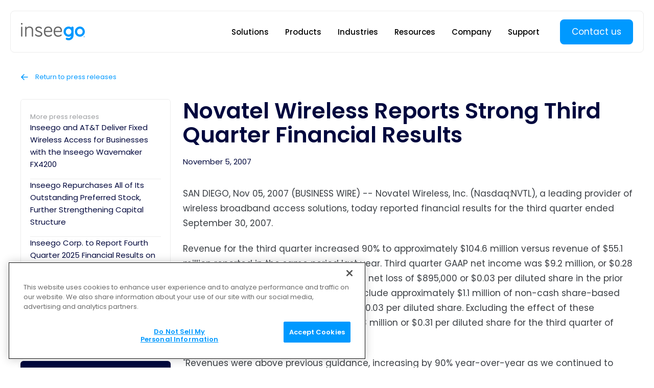

--- FILE ---
content_type: text/html; charset=utf-8
request_url: https://inseego.com/company/press-releases/novatel-wireless-reports-strong-third-quarter-financial-results/
body_size: 24995
content:
<!DOCTYPE html><html lang="en-US"> <head><meta charset="utf-8"><meta name="viewport" content="width=device-width,initial-scale=1,maximum-scale=1,user-scalable=0"><title>Novatel Wireless Reports Strong Third Quarter Financial Results | Inseego</title><meta name="description" content="Revenue Grows 90% Year Over Year, GAAP EPS of $0.28 per share and                     Non-GAAP EPS of $0.31 per share "><meta property="og:title" content="Novatel Wireless Reports Strong Third Quarter Financial Results"><meta property="og:description" content="Revenue Grows 90% Year Over Year, GAAP EPS of $0.28 per share and                     Non-GAAP EPS of $0.31 per share "><meta property="og:url" content="https://inseego.com/company/press-releases/novatel-wireless-reports-strong-third-quarter-financial-results/"><meta property="og:locale" content="en-US"><meta property="og:type" content="website"><meta property="og:image" content="https://inseego.com/images/inseego-social.png"><link rel="apple-touch-icon" sizes="180x180" href="/apple-touch-icon.png"><link rel="icon" type="image/png" sizes="32x32" href="/favicon-32x32.png"><link rel="icon" type="image/png" sizes="16x16" href="/favicon-16x16.png"><link rel="manifest" href="/site.webmanifest"><link rel="canonical" href="https://inseego.com/company/press-releases/novatel-wireless-reports-strong-third-quarter-financial-results/" hreflang="en-US"><script>window.dataLayer = []</script><script>
const MAIN_DOMAIN = 'inseego.com';

let isFirstPage = true;

try {
  // If referrer exists AND hostname matches MAIN_DOMAIN => NOT first page
  if (document.referrer && new URL(document.referrer).hostname === MAIN_DOMAIN) {
    isFirstPage = false;
  }
} catch (e) {
  // If parsing fails => stay true (safe fallback)
}

if (isFirstPage) {
  const campaignDetails = {
    landingPage: window.location.href,
    referrer: document.referrer || '',
    timestamp: new Date().toISOString(),
  };

  // Add to campaign_history
  const campaignHistory = JSON.parse(localStorage.getItem('campaign_history') || '[]');
  campaignHistory.push(campaignDetails);

  // Save to localStorage
  localStorage.setItem('campaign_history', JSON.stringify(campaignHistory));
}
</script><!-- CookiePro Cookies Consent Notice start for inseego.com --><script data-cfasync="false" type="text/javascript" src="https://cookie-cdn.cookiepro.com/consent/69112e13-5eef-4a15-8ab4-0ee12c5d1137/OtAutoBlock.js"></script> <script data-cfasync="false" src="https://cookie-cdn.cookiepro.com/scripttemplates/otSDKStub.js" data-document-language="true" type="text/javascript" charset="UTF-8" data-domain-script="69112e13-5eef-4a15-8ab4-0ee12c5d1137"></script> <script type="text/javascript">
function OptanonWrapper() { }
</script> <!-- CookiePro Cookies Consent Notice end for inseego.com --><!-- Google Tag Manager --><script>
  window.dataLayer.push({ 'gtm.start': new Date().getTime(), event:'gtm.js' });
</script> <script async src="https://www.googletagmanager.com/gtm.js?id=GTM-PNW3GT5"></script> <!-- End Google Tag Manager --><link rel="stylesheet" href="/_astro/index.BdulNFKT.css">
<style>.ArticleBodyStyles[data-v-028c343f]{font-weight:400;font-size:var(--font-size-3);line-height:1.75;color:var(--text-color-dark)}.ArticleBodyStyles[data-v-028c343f] h1,.ArticleBodyStyles[data-v-028c343f] h2,.ArticleBodyStyles[data-v-028c343f] h3,.ArticleBodyStyles[data-v-028c343f] h4,.ArticleBodyStyles[data-v-028c343f] h5,.ArticleBodyStyles[data-v-028c343f] h6{color:var(--text-color-black);font-weight:600;line-height:1.2;margin-top:var(--spacing-10)}.ArticleBodyStyles[data-v-028c343f] h1{font-size:var(--font-size-9)}.ArticleBodyStyles[data-v-028c343f] h2{font-size:var(--font-size-7)}.ArticleBodyStyles[data-v-028c343f] h3{font-size:var(--font-size-6)}.ArticleBodyStyles[data-v-028c343f] h4{font-size:var(--font-size-5)}.ArticleBodyStyles[data-v-028c343f] h5{font-size:var(--font-size-4)}.ArticleBodyStyles[data-v-028c343f] h6{font-size:var(--font-size-3)}.ArticleBodyStyles[data-v-028c343f] p,.ArticleBodyStyles[data-v-028c343f] ul,.ArticleBodyStyles[data-v-028c343f] ol{margin:var(--spacing-7) 0}.ArticleBodyStyles[data-v-028c343f] strong{font-weight:600}.ArticleBodyStyles[data-v-028c343f] ul,.ArticleBodyStyles[data-v-028c343f] ol{padding-left:1.5rem;line-height:1.5}.ArticleBodyStyles[data-v-028c343f] ul{list-style:disc}.ArticleBodyStyles[data-v-028c343f] ol{list-style:decimal}.ArticleBodyStyles[data-v-028c343f] ul li,.ArticleBodyStyles[data-v-028c343f] ol li{margin:1.5rem 0}.ArticleBodyStyles[data-v-028c343f] a:not(.CtaLink){font-weight:500;color:var(--brand-color);text-decoration:underline;transition:all .15s}.ArticleBodyStyles[data-v-028c343f] a:not(.CtaLink):hover{color:var(--text-color-black)}.ArticleBodyStyles[data-v-028c343f] blockquote{margin:var(--spacing-11) 0;background-color:var(--bg-color-pale-blue);background-image:url("data:image/svg+xml,%3csvg%20fill='none'%20height='78'%20viewBox='0%200%20102%2078'%20width='102'%20xmlns='http://www.w3.org/2000/svg'%3e%3cpath%20d='m0%2078v-23.1747c0-6.5805%201.28571-13.304%203.85714-20.1706%202.57143-6.8665%205.96429-13.3397%2010.17856-19.4195%204.2143-6.07978%208.7857-11.15818%2013.7143-15.2352l20.1429%2011.9092c-4%206.2944-7.2858%2012.8748-9.8572%2019.7414-2.5%206.8666-3.75%2014.52-3.75%2022.9601v23.3893zm54.1071%200v-23.1747c0-6.5805%201.2858-13.304%203.8572-20.1706%202.5714-6.8665%205.9643-13.3397%2010.1786-19.4195%204.2142-6.07978%208.7857-11.15818%2013.7142-15.2352l20.1429%2011.9092c-4%206.2944-7.2857%2012.8748-9.8571%2019.7414-2.5%206.8666-3.75%2014.52-3.75%2022.9601v23.3893z'%20fill='%2309f'%20opacity='0.4'/%3e%3c/svg%3e");background-repeat:no-repeat;background-position:var(--spacing-10) var(--spacing-10);background-size:50px auto;border-radius:6px;padding:calc(var(--spacing-10) + 60px) var(--spacing-10) var(--spacing-12)}@media screen and (min-width: 680px){.ArticleBodyStyles[data-v-028c343f] blockquote{background-size:70px auto;padding:var(--spacing-10) var(--spacing-10) var(--spacing-10) calc(var(--spacing-10) + 100px)}}
</style>
<link rel="stylesheet" href="/_astro/index.B43WqHju.css">
<style>.date[data-v-433eedee]{font-weight:400;font-size:var(--font-size-2);color:var(--text-color-black)}.heading+.date[data-v-433eedee]{margin-top:var(--spacing-6)}.bodyContent[data-v-433eedee]{margin-top:var(--spacing-11)}
.TextCalloutSection[data-v-4ae720f2]{padding-top:var(--spacing-13);padding-bottom:var(--spacing-13)}.contentPane[data-v-4ae720f2]{padding:var(--spacing-16) var(--spacing-6) var(--spacing-18);border-radius:var(--border-radius);background-color:var(--bg-color-mid-blue)}.label[data-v-4ae720f2]{font-weight:500;font-size:var(--font-size-3);line-height:1.5;color:var(--text-color-white)}.heading[data-v-4ae720f2]{font-weight:500;font-size:var(--font-size-7);line-height:1.2;color:var(--text-color-white)}.text[data-v-4ae720f2]{font-weight:400;font-size:var(--font-size-3);line-height:1.5;color:var(--text-color-white)}.label+.heading[data-v-4ae720f2],.text+.ctaWrapper[data-v-4ae720f2],.leftContent+.rightContent[data-v-4ae720f2]{margin-top:var(--spacing-10)}@media screen and (min-width: 940px){.contentPane[data-v-4ae720f2]{display:grid;grid-template-columns:repeat(2,minMax(0,1fr));column-gap:var(--spacing-13);padding:var(--spacing-17) var(--spacing-13)}.label[data-v-4ae720f2]{font-size:var(--font-size-4)}.heading[data-v-4ae720f2]{font-size:var(--font-size-10);line-height:1}.text[data-v-4ae720f2]{font-size:var(--font-size-4)}.label+.heading[data-v-4ae720f2]{margin-top:var(--spacing-6)}.text+.ctaWrapper[data-v-4ae720f2]{margin-top:var(--spacing-8)}.leftContent+.rightContent[data-v-4ae720f2]{margin-top:0}}
.mobile[data-v-c07df37f]{border-bottom:thin solid var(--hairline-color)}.desktop[data-v-c07df37f]{display:none}@media screen and (min-width: 940px){.mobile[data-v-c07df37f]{display:none}.desktop[data-v-c07df37f]{display:block;margin:0 calc(var(--gutter-width) - var(--navbar-outer-padding));padding-top:var(--spacing-7)}}
.FooterMenu[data-v-dd5cd9b2]{font-size:var(--font-size-1);font-weight:400;line-height:1.4;display:flex;flex-direction:column;align-items:start;row-gap:var(--spacing-5)}.link[data-v-dd5cd9b2]:hover{text-decoration:underline}.MainSiteFooter[data-v-b31a3679]{--text-color-intense: white;--text-color-muted: #90AFCE;--menu-hairline-color: #21578C;padding-top:var(--spacing-14)}.innerContainer[data-v-b31a3679]{background-image:linear-gradient(to bottom,var(--bg-color-mid-blue),var(--bg-color-black-blue));padding:var(--spacing-15) var(--inner-container-padding-width) var(--spacing-19)}.logoContainer+.column[data-v-b31a3679]{margin-top:var(--spacing-5)}.column+.column[data-v-b31a3679]{border-top:thin solid var(--menu-hairline-color)}.column[data-v-b31a3679]{padding:var(--spacing-8) 0;color:var(--text-color-intense)}.column[data-v-b31a3679]:last-child{color:var(--text-color-muted)}.mainContent+.bottomBar[data-v-b31a3679]{margin-top:var(--spacing-12)}.bottomBar[data-v-b31a3679]{border-width:thin;border-style:solid none;border-color:var(--menu-hairline-color);padding:var(--spacing-12) 0;display:flex;flex-direction:column-reverse;align-items:start;row-gap:var(--spacing-11)}@media screen and (min-width: 680px){.innerContainer[data-v-b31a3679]{padding-bottom:var(--spacing-7)}.mainContent[data-v-b31a3679]{display:grid;grid-template-columns:repeat(2,1fr);gap:var(--spacing-10) var(--spacing-7)}.logoContainer[data-v-b31a3679]{grid-column:span 2}.logoContainer+.column[data-v-b31a3679]{margin-top:0}.column+.column[data-v-b31a3679]{border-style:none}.column[data-v-b31a3679]{padding:0}.bottomBar[data-v-b31a3679]{padding:var(--spacing-6) 0;flex-direction:row;justify-content:space-between;align-items:center;column-gap:var(--spacing-6);border-color:#ffffff4d}}@media screen and (min-width: 940px){.MainSiteFooter[data-v-b31a3679]{padding-top:0}.innerContainer[data-v-b31a3679]{border-top-left-radius:var(--border-radius);border-top-right-radius:var(--border-radius)}.mainContent[data-v-b31a3679]{grid-template-columns:3fr repeat(4,2fr)}.logoContainer[data-v-b31a3679]{grid-column:span 1}}@media screen and (min-width: 1520px){.mainContent[data-v-b31a3679]{grid-template-columns:5fr repeat(4,3fr)}}.PencilBanner[data-v-1d6c66c2]{padding-top:var(--spacing-5);padding-bottom:var(--spacing-5);background-color:#6722b0;font-weight:400;font-size:var(--font-size-2);color:var(--text-color-white)}.cta[data-v-1d6c66c2]{font-weight:600}.cta[data-v-1d6c66c2]:hover{text-decoration:underline}@media screen and (min-width: 940px){.PencilBanner[data-v-1d6c66c2]{text-align:center}}@keyframes fadeIn-083d9b73{0%{opacity:0}to{opacity:1}}.MainSiteLayout[data-v-083d9b73]{position:relative}.MainSiteLayout.hasShade[data-v-083d9b73]:after{content:"";position:absolute;top:0;left:0;width:100%;height:100%;z-index:var(--z-index-site-nav-shade);background-color:#00000080;animation:fadeIn-083d9b73 .15s}
.HorizontalScroller[data-v-65bce5cf]{overflow-x:auto;scrollbar-width:none;-ms-overflow-style:none}.HorizontalScroller[data-v-65bce5cf]::-webkit-scrollbar{display:none}
.WideContainer[data-v-e5c7b85d]{--inner-container-padding-width: var(--gutter-width)}@media screen and (min-width: 940px){.WideContainer[data-v-e5c7b85d]{--outer-gutter-width: max( var(--wide-content-min-gutter), .5 * (100vw - var(--wide-content-width)) ) ;--inner-container-padding-width: calc(var(--gutter-width) - var(--outer-gutter-width));padding-left:var(--outer-gutter-width);padding-right:var(--outer-gutter-width)}}.CopyrightText[data-v-1d60f8cb]{font-weight:400;font-size:var(--font-size-1);line-height:1.4;color:var(--text-color-intense)}.SocialLinks[data-v-b9b07bf2]{display:flex;align-items:center;column-gap:var(--spacing-6)}.link[data-v-b9b07bf2]{color:var(--text-color-muted);transition:color .15s}.link[data-v-b9b07bf2]:hover{color:var(--text-color-white)}.CloseButton[data-v-f46a848b]{color:var(--main-color, var(--text-color-black));transition:all .15s}.CloseButton[data-v-f46a848b]:hover{opacity:.85}.CloseButton svg[data-v-f46a848b]{width:21px;height:21px}.CloseButton.--large svg[data-v-f46a848b]{width:24px;height:24px}.WizardFormModal[data-v-bd2463d1]{position:fixed;left:0;top:0;width:100%;height:100%;background-color:var(--bg-color-white);z-index:var(--z-index-modal)}
.ArticlePreview[data-v-c0faacb2]{display:block;border:thin solid #eee;border-radius:4px;overflow:hidden}.image[data-v-c0faacb2]{padding-top:55%;background-position:center}.text[data-v-c0faacb2]{padding:var(--spacing-6) var(--spacing-5);background-color:var(--bg-color-white)}.date[data-v-c0faacb2]{font-weight:400;font-size:.75rem;color:var(--text-color-black)}.title[data-v-c0faacb2],.intro[data-v-c0faacb2]{display:-webkit-box;-webkit-box-orient:vertical;overflow-y:hidden}.title[data-v-c0faacb2]{margin-top:var(--spacing-1);font-weight:500;font-size:var(--font-size-2);line-height:1.5;-webkit-line-clamp:2}.intro[data-v-c0faacb2]{margin-top:var(--spacing-1);font-weight:400;font-size:var(--font-size-1);line-height:1.5;color:var(--text-color-dark);-webkit-line-clamp:3}.cta[data-v-c0faacb2]{margin-top:var(--spacing-5);display:inline-block;font-weight:400;font-size:var(--font-size-1);line-height:1;color:var(--brand-color)}.cta .arrow[data-v-c0faacb2]{margin-left:.75em;display:inline-block;vertical-align:middle;position:relative;left:0;transition:left .15s}.cta:hover .arrow[data-v-c0faacb2]{left:4px}.externalSource[data-v-c0faacb2]{margin-top:var(--spacing-1);font-weight:400;font-size:.625rem;color:#8a8a8a;overflow:hidden;white-space:nowrap;text-overflow:ellipsis}
</style>
<link rel="stylesheet" href="/_astro/index.DIxAoi4I.css">
<link rel="stylesheet" href="/_astro/index.BGT6D6qZ.css">
<style>.MuxVideo[data-v-4de4ebe4]{--media-object-fit: cover;--media-object-position: center;--seek-backward-button: none;--seek-forward-button: none;--pip-button: none;display:block;aspect-ratio:16 / 9;border-radius:var(--media-border-radius, 0);overflow:hidden}
.dark-blue[data-v-403a6a9e]{--background-color: var(--bg-color-dark-blue)}.mid-blue[data-v-403a6a9e]{--background-color: var(--bg-color-mid-blue)}.dark-blue[data-v-403a6a9e],.mid-blue[data-v-403a6a9e]{--bullet-image: url("data:image/svg+xml,%3csvg%20fill='none'%20height='17'%20viewBox='0%200%2017%2017'%20width='17'%20xmlns='http://www.w3.org/2000/svg'%3e%3ccircle%20cx='8.5'%20cy='8.5'%20fill='%23bee5ff'%20r='8.5'/%3e%3cpath%20d='m6.875%2010.7598%205.7383-5.73832.7617.76172-6.5%206.5-3.02148-3.02148.76171-.76172z'%20fill='%232a63a4'/%3e%3c/svg%3e");--heading-color: var(--text-color-white);--tab-color-active: var(--brand-color);--tab-color: #90AFCE;--text-color: var(--text-color-light);--text-link-hover-color: var(--brand-color)}.brand-blue[data-v-403a6a9e]{--background-color: var(--bg-color-brand-blue);--bullet-image: url("data:image/svg+xml,%3csvg%20fill='none'%20height='17'%20viewBox='0%200%2017%2017'%20width='17'%20xmlns='http://www.w3.org/2000/svg'%3e%3ccircle%20cx='8.5'%20cy='8.5'%20fill='%2308192e'%20r='8.5'/%3e%3cpath%20d='m6.875%2010.7598%205.7383-5.73832.7617.76172-6.5%206.5-3.02148-3.02148.76171-.76172z'%20fill='%23fff'/%3e%3c/svg%3e");--heading-color: var(--text-color-white);--tab-color-active: var(--text-color-white);--tab-color: #B5E1FF;--text-color: var(--text-color-white);--text-link-hover-color: #08192E}.pale-blue[data-v-403a6a9e]{--background-color: var(--bg-color-pale-blue);--bullet-image: url("data:image/svg+xml,%3csvg%20fill='none'%20height='17'%20viewBox='0%200%2017%2017'%20width='17'%20xmlns='http://www.w3.org/2000/svg'%3e%3ccircle%20cx='8.5'%20cy='8.5'%20fill='%2309f'%20r='8.5'/%3e%3cpath%20d='m6.875%2010.7598%205.7383-5.73832.7617.76172-6.5%206.5-3.02148-3.02148.76171-.76172z'%20fill='%23fff'/%3e%3c/svg%3e");--heading-color: var(--text-color-black);--tab-color-active: var(--text-color-black);--tab-color: #90AFCE;--text-color: var(--text-color-dark);--text-link-hover-color: var(--brand-color)}.pale-gray[data-v-403a6a9e]{--background-color: var(--bg-color-pale-gray);--bullet-image: url("data:image/svg+xml,%3csvg%20fill='none'%20height='17'%20viewBox='0%200%2017%2017'%20width='17'%20xmlns='http://www.w3.org/2000/svg'%3e%3ccircle%20cx='8.5'%20cy='8.5'%20fill='%2309f'%20r='8.5'/%3e%3cpath%20d='m6.875%2010.7598%205.7383-5.73832.7617.76172-6.5%206.5-3.02148-3.02148.76171-.76172z'%20fill='%23fff'/%3e%3c/svg%3e");--heading-color: var(--text-color-black);--tab-color-active: var(--text-color-black);--tab-color: #90AFCE;--text-color: var(--text-color-dark);--text-link-hover-color: var(--brand-color)}.white[data-v-403a6a9e]{--background-color: var(--bg-color-white);--bullet-image: url("data:image/svg+xml,%3csvg%20fill='none'%20height='17'%20viewBox='0%200%2017%2017'%20width='17'%20xmlns='http://www.w3.org/2000/svg'%3e%3ccircle%20cx='8.5'%20cy='8.5'%20fill='%2309f'%20r='8.5'/%3e%3cpath%20d='m6.875%2010.7598%205.7383-5.73832.7617.76172-6.5%206.5-3.02148-3.02148.76171-.76172z'%20fill='%23fff'/%3e%3c/svg%3e");--heading-color: var(--text-color-black);--tab-color-active: var(--text-color-black);--tab-color: #90AFCE;--text-color: var(--text-color-dark);--text-link-hover-color: var(--brand-color)}
.CtaLinkStyle[data-v-c84035d6]{display:inline-block;font-weight:400;font-size:var(--link-font-size, var(--font-size-3));line-height:1.3;color:var(--965898c2);transition:color .15s}.CtaLinkStyle[data-v-c84035d6]:hover{color:var(--44efaa1f)}.CtaLinkStyle[data-v-c84035d6]:focus{color:var(--24fb9133)}.CtaLinkStyle[disabled][data-v-c84035d6]{color:var(--24fdeb3c)}.icon[data-v-c84035d6]{display:inline-block;margin-left:.33em;position:relative;left:0;transition:left .15s}.CtaLinkStyle:hover .icon[data-v-c84035d6]{left:3px}.CtaLink[data-v-bf588d04]{display:inline-block}
.dialogBackdrop[data-v-68006621]{position:fixed;left:0;top:0;width:100%;height:100%;overflow-y:auto;background-color:#000000bf;z-index:var(--z-index-modal)}.dialog[data-v-68006621]{position:relative;background-color:var(--background-color);height:100%;overflow-y:auto}.closeButtonShelf[data-v-68006621]{position:sticky;height:0;top:var(--spacing-7);padding-right:var(--spacing-7);text-align:right;z-index:10}.closeButton[data-v-68006621]{--main-color: var(--heading-color)}@media screen and (min-width: 940px){.dialogBackdrop[data-v-68006621]{display:flex;justify-content:center;align-items:center;padding:var(--spacing-7)}.dialog[data-v-68006621]{border-radius:var(--border-radius);width:70rem;height:auto;max-width:100%;max-height:100%}}
.Container[data-v-b8b3797b]{padding-left:var(--gutter-width);padding-right:var(--gutter-width)}.Large.CtaButton[data-v-0ac6577b]{padding:var(--spacing-5) var(--spacing-7);font-size:var(--font-size-4)}.Small.CtaButton[data-v-f7f0b845]{padding:var(--spacing-3) var(--spacing-6);font-size:var(--font-size-2)}
.sidebar+.slot[data-v-ed33ac6b]{margin-top:var(--spacing-12)}@media screen and (min-width: 940px){.WithSidebar[data-v-ed33ac6b]{display:grid;grid-template-columns:minmax(0,1fr) minmax(0,3fr);gap:var(--spacing-8)}.sidebar+.slot[data-v-ed33ac6b]{margin-top:0}}
</style>
<link rel="stylesheet" href="/_astro/index.Cv1iT5fX.css">
<style>.input[data-v-f8e73604]{resize:none;padding:var(--spacing-2) var(--spacing-3);display:block;width:100%;appearance:none;background:none;border-style:none}.input[data-v-f8e73604]:focus-visible{outline:none}.input[data-v-f8e73604]::placeholder{font-weight:500;color:#8c8c8c}.input[data-v-729df497]{padding:var(--spacing-2) var(--spacing-3);display:block;width:100%;appearance:none;background:none;border-style:none}.input[data-v-729df497]:focus-visible{outline:none}.input[data-v-729df497]::placeholder{font-weight:500;color:#8c8c8c}
.CtaButton[data-v-84e7db5e]{display:inline-block;border-radius:var(--border-radius);border-width:2px;border-style:solid;padding:var(--spacing-4) var(--spacing-7);font-weight:400;font-size:var(--font-size-3);line-height:1;text-align:center;white-space:nowrap;transition:all .15s}.CtaButton.hasTallIcon[data-v-84e7db5e]{line-height:1.5}.CtaButton[data-v-84e7db5e]:focus{outline:none}.CtaButton[disabled][data-v-84e7db5e]{background-color:transparent!important;border-color:var(--393ace66)!important;color:var(--4dc0e776)!important}.CtaButton .icon[data-v-84e7db5e]{display:inline-block;height:1em}.CtaButton .icon[data-v-84e7db5e] svg{display:inline-block;width:1em;margin-left:.75em;position:relative;left:0;transition:left .15s}.CtaButton .arrowIcon[data-v-84e7db5e] svg{width:1em}.CtaButton .downloadIcon[data-v-84e7db5e] svg{width:1.5em;top:-3px}.CtaButton:hover .arrowIcon[data-v-84e7db5e] svg{left:3px}.CtaButton.--bright-blue[data-v-84e7db5e]{background-color:var(--31dd9330);border-color:var(--31dd9330);color:var(--text-color-white)}.CtaButton.--bright-blue[data-v-84e7db5e]:focus{background-color:var(--91ce60e4);border-color:var(--31dd9330)}.CtaButton.--bright-blue[data-v-84e7db5e]:hover{background-color:var(--530143f6);border-color:var(--530143f6)}.CtaButton.--bright-blue.--white-hover[data-v-84e7db5e]:hover{background-color:var(--bg-color-white);border-color:var(--bg-color-white);color:var(--bg-color-mid-blue)}.CtaButton.--dark-blue[data-v-84e7db5e]{background-color:var(--13e87dfe);border-color:var(--13e87dfe);color:var(--text-color-white)}.CtaButton.--dark-blue[data-v-84e7db5e]:focus{background-color:var(--153fb404);border-color:var(--c0328a70)}.CtaButton.--dark-blue[data-v-84e7db5e]:hover{background-color:var(--153fb404);border-color:var(--153fb404)}.CtaButton.--outline[data-v-84e7db5e]{background-color:transparent;border-color:var(--text-color-black);color:var(--text-color-black)}.CtaButton.--outline[data-v-84e7db5e]:focus{background-color:var(--4290b7e9);border-color:var(--13e87dfe);color:var(--text-color-white)}.CtaButton.--outline[data-v-84e7db5e]:hover{background-color:var(--13e87dfe);color:var(--text-color-white)}.CtaButton.--outline-inverse[data-v-84e7db5e]{background-color:transparent;border-color:var(--text-color-white);color:var(--text-color-white)}.CtaButton.--outline-inverse[data-v-84e7db5e]:focus{background-color:var(--91ce60e4);border-color:var(--text-color-white);color:var(--text-color-white)}.CtaButton.--outline-inverse[data-v-84e7db5e]:hover{background-color:var(--text-color-white);color:var(--530143f6)}
</style><script type="module" src="/_astro/page.D92dDVDc.js"></script></head><body>  <style>astro-island,astro-slot,astro-static-slot{display:contents}</style><script>(()=>{var e=async t=>{await(await t())()};(self.Astro||(self.Astro={})).load=e;window.dispatchEvent(new Event("astro:load"));})();;(()=>{var A=Object.defineProperty;var g=(i,o,a)=>o in i?A(i,o,{enumerable:!0,configurable:!0,writable:!0,value:a}):i[o]=a;var d=(i,o,a)=>g(i,typeof o!="symbol"?o+"":o,a);{let i={0:t=>m(t),1:t=>a(t),2:t=>new RegExp(t),3:t=>new Date(t),4:t=>new Map(a(t)),5:t=>new Set(a(t)),6:t=>BigInt(t),7:t=>new URL(t),8:t=>new Uint8Array(t),9:t=>new Uint16Array(t),10:t=>new Uint32Array(t),11:t=>1/0*t},o=t=>{let[l,e]=t;return l in i?i[l](e):void 0},a=t=>t.map(o),m=t=>typeof t!="object"||t===null?t:Object.fromEntries(Object.entries(t).map(([l,e])=>[l,o(e)]));class y extends HTMLElement{constructor(){super(...arguments);d(this,"Component");d(this,"hydrator");d(this,"hydrate",async()=>{var b;if(!this.hydrator||!this.isConnected)return;let e=(b=this.parentElement)==null?void 0:b.closest("astro-island[ssr]");if(e){e.addEventListener("astro:hydrate",this.hydrate,{once:!0});return}let c=this.querySelectorAll("astro-slot"),n={},h=this.querySelectorAll("template[data-astro-template]");for(let r of h){let s=r.closest(this.tagName);s!=null&&s.isSameNode(this)&&(n[r.getAttribute("data-astro-template")||"default"]=r.innerHTML,r.remove())}for(let r of c){let s=r.closest(this.tagName);s!=null&&s.isSameNode(this)&&(n[r.getAttribute("name")||"default"]=r.innerHTML)}let p;try{p=this.hasAttribute("props")?m(JSON.parse(this.getAttribute("props"))):{}}catch(r){let s=this.getAttribute("component-url")||"<unknown>",v=this.getAttribute("component-export");throw v&&(s+=` (export ${v})`),console.error(`[hydrate] Error parsing props for component ${s}`,this.getAttribute("props"),r),r}let u;await this.hydrator(this)(this.Component,p,n,{client:this.getAttribute("client")}),this.removeAttribute("ssr"),this.dispatchEvent(new CustomEvent("astro:hydrate"))});d(this,"unmount",()=>{this.isConnected||this.dispatchEvent(new CustomEvent("astro:unmount"))})}disconnectedCallback(){document.removeEventListener("astro:after-swap",this.unmount),document.addEventListener("astro:after-swap",this.unmount,{once:!0})}connectedCallback(){if(!this.hasAttribute("await-children")||document.readyState==="interactive"||document.readyState==="complete")this.childrenConnectedCallback();else{let e=()=>{document.removeEventListener("DOMContentLoaded",e),c.disconnect(),this.childrenConnectedCallback()},c=new MutationObserver(()=>{var n;((n=this.lastChild)==null?void 0:n.nodeType)===Node.COMMENT_NODE&&this.lastChild.nodeValue==="astro:end"&&(this.lastChild.remove(),e())});c.observe(this,{childList:!0}),document.addEventListener("DOMContentLoaded",e)}}async childrenConnectedCallback(){let e=this.getAttribute("before-hydration-url");e&&await import(e),this.start()}async start(){let e=JSON.parse(this.getAttribute("opts")),c=this.getAttribute("client");if(Astro[c]===void 0){window.addEventListener(`astro:${c}`,()=>this.start(),{once:!0});return}try{await Astro[c](async()=>{let n=this.getAttribute("renderer-url"),[h,{default:p}]=await Promise.all([import(this.getAttribute("component-url")),n?import(n):()=>()=>{}]),u=this.getAttribute("component-export")||"default";if(!u.includes("."))this.Component=h[u];else{this.Component=h;for(let f of u.split("."))this.Component=this.Component[f]}return this.hydrator=p,this.hydrate},e,this)}catch(n){console.error(`[astro-island] Error hydrating ${this.getAttribute("component-url")}`,n)}}attributeChangedCallback(){this.hydrate()}}d(y,"observedAttributes",["props"]),customElements.get("astro-island")||customElements.define("astro-island",y)}})();</script><astro-island uid="1kM1bQ" component-url="/_astro/PressRelease.CKsLATTj.js" component-export="default" renderer-url="/_astro/client.tPyt-6Aa.js" props="{&quot;content&quot;:[0,{&quot;_type&quot;:[0,&quot;pressRelease&quot;],&quot;date&quot;:[0,&quot;2007-11-05&quot;],&quot;footerCta&quot;:[0,{&quot;cta&quot;:[0,{&quot;action&quot;:[0,&quot;showSalesWizardForm&quot;],&quot;text&quot;:[0,&quot;Contact us&quot;]}],&quot;text&quot;:[0,&quot;Set your customers or business up with the fastest, easiest, most reliable fixed wireless solutions.&quot;],&quot;title&quot;:[0,&quot;Talk to our experts!&quot;]}],&quot;html&quot;:[0,&quot;&lt;p&gt;SAN DIEGO, Nov 05, 2007 (BUSINESS WIRE) -- \nNovatel Wireless, Inc. (Nasdaq:NVTL), a leading provider of wireless broadband access solutions, today reported financial results for the third quarter ended September 30, 2007. &lt;/p&gt;&lt;p&gt;Revenue for the third quarter increased 90% to approximately $104.6 million versus revenue of $55.1 million reported in the same period last year. Third quarter GAAP net income was $9.2 million, or $0.28 per diluted share. This compares to GAAP net loss of $895,000 or $0.03 per diluted share in the prior year period. Third quarter GAAP results include approximately $1.1 million of non-cash share-based compensation expense, net of taxes, or $0.03 per diluted share. Excluding the effect of these charges, non-GAAP net income was $10.3 million or $0.31 per diluted share for the third quarter of 2007. &lt;/p&gt;&lt;p&gt;\&quot;Revenues were above previous guidance, increasing by 90% year-over-year as we continued to benefit from \nour leadership position as an innovative provider of 3G wireless products to our strategic customers,\&quot; said Brad Weinert, president of Novatel Wireless. \&quot;Quarterly revenues were spread across a balanced range of products with upside to the quarter from strong performance across our entire USB product line and major contributions from our next generation USB products in Europe and the U.S. which accounted for over $40 million in revenue.\&quot; &lt;/p&gt;&lt;p&gt;\&quot;Our new HSUPA USB product targeting the European market contributed over $5 million in revenues and helped drive strong international sales. Our HSPA revenue in the quarter was a record 29.6% of total sales,\&quot; added Mr. Weinert. \&quot;Even more importantly, our second generation EVDO USB modem, the innovative Ovation U727, was launched late in the third quarter in the U.S. market as the smallest form factor available, with a number of compelling new \nfeatures not available in any other USB device currently on the market. These included storage capacity, GPS locate-and-find capabilities and Linux support. Based in part on the positive outlook for these products, we expect fourth quarter revenues to be the highest in company history as we move forward with strong momentum and record order flow.\&quot; &lt;/p&gt;&lt;pre&gt;Reconciliation of GAAP to Non-GAAP Results\nThree Months Ended September 30, 2007\n(in thousands, except per share data)\n\n                                                        Earnings Per\n                                                            Share,\n                                            Net Income      Diluted\n                                           ------------ --------------\n\nGAAP                                             $9,195          $0.28\n\nAdjustment:\n  Share-based compensation expense, net of\n   income taxes                                   1,074           0.03\n                                           ------------ --------------\n\nNon-GAAP                                        $10,269          $0.31\n                                           ============ ==============\n\n&lt;/pre&gt;&lt;p&gt;Fourth Quarter 2007 Outlook &lt;/p&gt;&lt;p&gt;The following statements are forward-looking and actual results may differ materially. Please see the section titled, \&quot;Cautionary Note Regarding Forward-Looking Statements\&quot; at the end of this press release for a description of risks. Please see the Company&#39;s quarterly and annual reports on file with the Securities and Exchange Commission (SEC) for a more detailed description of risk factors. &lt;/p&gt;&lt;p&gt;The following table summarizes the Company&#39;s financial guidance for the fourth quarter of 2007, which is based on the Company&#39;s current business outlook as of the date of this press release. Revenue and earnings guidance for the fourth quarter of 2007 include expectations of strong demand for the company&#39;s products, particularly its USB products, as well as assumptions about industry wide supply constraints on certain components. Non-GAAP earnings \nper diluted share are based on a projected tax rate of 35% and exclude FAS 123R share-based compensation expenses. &lt;/p&gt;&lt;pre&gt;                                                Fourth Quarter\n                                                     2007\n                                                ---------------\nRevenue (in millions)                                    $120.0\n\nGAAP Earnings Per Share, Diluted                          $0.31\n\nAdjustment:\n  Share-based compensation expense, net of\n   income taxes                                           $0.03\n                                                ---------------\nNon-GAAP Earnings Per Share, Diluted                      $0.34\n                                                ===============\n\n&lt;/pre&gt;&lt;p&gt;Conference Call &lt;/p&gt;&lt;p&gt;The Company will host a live conference call for equity analysts and investors today to discuss its quarterly results at 4:30 p.m. ET. The conference call will be webcast live on the Novatel Wireless website at www.novatelwireless.com, under the \&quot;Investor Relations\&quot; section. Following the live webcast, an archived version will be available on the Novatel Wireless website. A telephonic replay of the conference call will also be available approximately two hours after the call and will be accessible for two business days. To hear the replay, parties in the United States and Canada should call 800-405-2236 and enter pass code 11098877. International parties should call 303-590-3000 and enter pass code 11098877. &lt;/p&gt;&lt;p&gt;About Novatel Wireless &lt;/p&gt;&lt;p&gt;Novatel Wireless, Inc. is revolutionizing wireless \ncommunications. The Company is a leader in the design and \ndevelopment of innovative wireless broadband access solutions based on 3G WCDMA (HSDPA &amp;amp; UMTS), CDMA and GSM technologies. Novatel Wireless&#39; Merlin( TM) PC Cards and ExpressCards, Expedite(R) Embedded Modules, MobiLink(TM)Communications Software Suite, Ovation(TM) Fixed Mobile Convergence Products and Conversa(TM) Software Suite enable high-speed wireless access. The company delivers innovative 3G solutions to operators, distributors and vertical markets worldwide. Headquartered in San Diego, California, Novatel Wireless is listed on NASDAQ: NVTL. For more information please visit www.novatelwireless.com. (NVTLE) &lt;/p&gt;&lt;p&gt;Cautionary Note Regarding Forward-Looking Statements &lt;/p&gt;&lt;p&gt;Some of the information presented in this release constitutes forward-looking statements based on management&#39;s current expectations, assumptions, \nestimates and projections. In this context, forward-looking \nstatements often address expected future business and financial performance and often contain words such as \&quot;may,\&quot; \&quot;estimate,\&quot; \&quot;anticipate,\&quot; \&quot;believe,\&quot; \&quot;expect,\&quot; \&quot;intend,\&quot; \&quot;plan,\&quot; \&quot;project,\&quot; \&quot;will\&quot; and similar words and phrases indicating future results. Forward-looking statements, including without limitation, the information above under \&quot;Fourth Quarter 2007 Outlook\&quot;, involve risks and uncertainties that could cause actual results to differ materially from those anticipated in such forward-looking statements. The Company therefore cannot guarantee future results, performance or achievements. &lt;/p&gt;&lt;p&gt;Factors that could cause actual results to differ materially from Novatel Wireless&#39; expectations are set forth as risk factors in the Company&#39;s SEC reports and filings and include, without limitation, (1) the future demand for wireless broadband access to data, (2) the future growth of \nwireless wide-area networking, (3) changes in commercially adopted wireless transmission standards and technologies, (4) continued acceptance of the Company&#39;s current products and market demand for the Company&#39;s anticipated new product offerings in 2007, (5) increased competition and pricing pressure from current or new wireless market participants, (6) dependence on third party manufacturers in Asia and key component suppliers worldwide, (7) unexpected liabilities or expenses, (8) the Company&#39;s ability to introduce new products in a timely manner, (9) litigation, regulatory and IP developments, (10) dependence on a small number of customers, (11) the effect of changes in accounting standards and in aspects of our critical accounting policies and (12) the Company&#39;s plans and expectations relating to strategic relationships, international expansion, software and hardware developments, \npersonnel matters and cost containment initiatives. &lt;/p&gt;&lt;p&gt;These factors, as well as other factors detailed from time to time in the Company&#39;s SEC reports and filings (available at www.sec.gov), could cause actual results to differ materially. Novatel Wireless assumes no obligation to update publicly any forward-looking statements for any reason, even if new information becomes available or other events occur in the future, except as otherwise required pursuant to applicable law and our on-going reporting obligations under the Securities Exchange Act of 1934, as amended. &lt;/p&gt;&lt;p&gt;Non-GAAP Financial Measures; GAAP EPS &lt;/p&gt;&lt;p&gt;Novatel Wireless has provided in this release financial information that has not been prepared in accordance with GAAP. Non-GAAP net income and diluted earnings per share exclude share-based compensation expenses, net \nof income taxes. Non-GAAP net income and diluted \nearnings per share assume a tax rate which management believes reflects its long-term effective tax rate. Novatel Wireless uses these non-GAAP financial measures internally in analyzing its financial results and making operating decisions and believes they are useful to investors, as a supplement to GAAP measures, in evaluating ongoing operating results and trends and in comparing its financial measures with other companies in Novatel Wireless&#39; industry, many of which present similar non-GAAP financial measures to investors. &lt;/p&gt;&lt;p&gt;Non-GAAP net income and diluted earnings per share are supplemental measures of our performance that are not required by, or presented in accordance with, GAAP. These non-GAAP financial measures are not intended to be used in isolation and, moreover, they should not be considered as a substitute for net income and diluted earnings per share or any other \nperformance measure determined in accordance with GAAP. We present non-GAAP net income and diluted earnings per share because we consider each to be an important supplemental measure of our performance. &lt;/p&gt;&lt;p&gt;Management uses these non-GAAP financial measures to make operational decisions, evaluate the Company&#39;s performance, prepare forecasts and determine compensation. Further, management believes that both management and investors benefit from referring to these non-GAAP financial measures in assessing the Company&#39;s performance when planning, forecasting and analyzing future periods. The share-based compensation expenses are expected to vary depending on the number of new grants issued to both current and new employees, and changes in the Company&#39;s stock price, stock market volatility, expected option life and risk-free interest rates, all of which are difficult to estimate. In \ncalculating non-GAAP net income and diluted earnings per share, management excludes share-based compensation expenses to facilitate its review of the comparability of the Company&#39;s operating performance on a period-to-period basis because such expenses are not, in management&#39;s review, related to the Company&#39;s ongoing operating performance. Management uses this view of its operating performance for purposes of comparison with its business plan and individual operating budgets and allocation of resources. &lt;/p&gt;&lt;p&gt;We further believe that these non-GAAP financial measures are useful to investors in providing greater transparency to the information used by management in its operational decision making. We believe that the use of non-GAAP net income and diluted earnings per share also facilitates a comparison of Novatel Wireless&#39;s underlying operating performance with that of other companies in \nour industry, which use similar non-GAAP financial measures to supplement their GAAP results. &lt;/p&gt;&lt;p&gt;Calculating non-GAAP net income and diluted earnings per share have limitations as an analytical tool, and you should not consider these measures in isolation or as substitutes for GAAP net income and diluted earnings per share. In the future, we expect to continue to incur expenses similar to the non-GAAP adjustments described above, and exclusion of these items in the presentation of our non-GAAP financial measures should not be construed as an inference that these costs are unusual, infrequent or non-recurring. Investors and potential investors are cautioned that there are material limitations associated with the use of non-GAAP financial measures as an analytical tool. Some of the limitations in relying on non-GAAP net income and diluted earnings per share are: &lt;/p&gt;&lt;p&gt;--  Other \ncompanies, including other companies in our industry,         may calculate non-GAAP net income and diluted earnings per         share differently than we do, limiting their usefulness as a         comparative tool. &lt;/p&gt;&lt;p&gt;--  The Company&#39;s income tax expense will be ultimately based on         its GAAP taxable income and actual tax rates in effect, which         may differ significantly from the effective tax rate used in         our non-GAAP financial measures. &lt;/p&gt;&lt;p&gt;In addition, the adjustments to our GAAP financial measures reflect the exclusion of share-based compensation expenses that are recurring and will be reflected in the Company&#39;s financial results for the foreseeable future. The Company compensates for these limitations by providing specific information regarding the GAAP amount excluded from the non-GAAP financial measures. The Company further compensates for the \nlimitations of our use of non-GAAP financial measures by presenting comparable GAAP measures more prominently. The Company evaluates the non-GAAP financial measures together with the most directly comparable GAAP financial measures. &lt;/p&gt;&lt;p&gt;Investors and potential investors are encouraged to review the reconciliation of non-GAAP financial measures contained within this press release with our GAAP net income and diluted earnings per share. For more information, see the consolidated statements of income and the \&quot;Reconciliation of GAAP Net Income to Non-GAAP Net Income\&quot; contained in this press release. &lt;/p&gt;&lt;p&gt;(C)2007 Novatel Wireless. All rights reserved. The Novatel Wireless logo, Merlin, Expedite, MobiLink, Ovation and Conversa are trademarks of Novatel Wireless, Inc. Other product or service names mentioned herein are the trademarks of their respective owners. &lt;/p&gt;&lt;pre&gt;                        NOVATEL WIRELESS, INC.\n                     CONSOLIDATED BALANCE SHEETS\n                            (in thousands)\n                             (unaudited)\n\n\n                                                      As of\n                                            September 30, December 31,\n                                                2007          2006\n                                            ------------- ------------\n\nASSETS\n\nCurrent assets:\n\nCash and cash equivalents                         $67,060      $34,612\nMarketable securities                              57,349       48,071\nAccounts receivable, net                           70,586       47,774\nInventories                                        22,441       25,662\nDeferred tax assets, net                            5,931        5,931\nPrepaid expenses and other                          3,613        3,344\n                                            ------------- ------------\nTotal current assets                              226,980      165,394\n\nProperty and equipment, net                        22,831       15,501\n\nMarketable securities                               5,706        1,479\n\nIntangible assets, net                              1,452        2,411\n\nDeferred tax assets, net                            8,499        6,630\n\nOther assets                                          275          230\n                                            ------------- ------------\n                                                 $265,743     $191,645\n                                            ============= ============\n\n\nLIABILITIES AND STOCKHOLDERS&#39; EQUITY\n\nCurrent liabilities:\n\nAccounts payable                                  $33,900      $39,346\nAccrued expenses                                   30,697       18,063\n                                            ------------- ------------\nTotal current liabilities                          64,597       57,409\n\nCapital lease obligations, long-term                  353            -\n                                            ------------- ------------\n\nTotal liabilities                                  64,950       57,409\n\nStockholders&#39; equity:\n\nCommon stock                                           33           30\nAdditional paid-in capital                        395,390      356,138\nAccumulated other comprehensive income\n (loss)                                                 9         (31)\nAccumulated deficit                             (194,639)    (221,901)\n                                            ------------- ------------\nTotal stockholders&#39; equity                        200,793      134,236\n                                            ------------- ------------\n\n                                                 $265,743     $191,645\n                                            ============= ============\n\n&lt;/pre&gt;&lt;pre&gt;               NOVATEL WIRELESS, INC.\n       CONSOLIDATED STATEMENTS OF OPERATIONS\n       (in thousands, except per share data)\n                    (unaudited)\n\n\n                                  Three Months Ended Nine Months Ended\n                                  ------------------ -----------------\n                                    September 30,      September 30,\n                                  ------------------------------------\n                                     2007     2006     2007     2006\n                                  ---------- ------- -------- --------\n\nRevenue                             $104,616 $55,143 $311,891 $140,956\nCost of revenue                       73,604  40,796  216,266  106,182\n                                  ---------- ------- -------- --------\nGross margin                          31,012  14,347   95,625   34,774\n                                  ---------- ------- -------- --------\n\nOperating costs and expenses:\nResearch and development               9,703   8,714   28,622   22,549\nSales and marketing                    4,858   3,724   15,550    9,919\nGeneral and administrative             3,855   3,685   12,466   11,415\n                                  ---------- ------- -------- --------\nTotal operating costs and\n expenses                             18,416  16,123   56,638   43,883\n                                  ---------- ------- -------- --------\n\nOperating income (loss)               12,596 (1,776)   38,987  (9,109)\n\nOther income (expense):\nInterest income and expense, net       1,716     751    3,958    1,917\nOther income (expense), net              136   (302)      510    1,229\n                                  ---------- ------- -------- --------\n\nIncome (loss) before income taxes     14,448 (1,327)   43,455  (5,963)\n\nProvision (benefit) for income\n taxes                                 5,253   (432)   16,193  (3,817)\n\n                                  ---------- ------- -------- --------\nNet income (loss)                     $9,195  $(895)  $27,262 $(2,146)\n                                  ========== ======= ======== ========\n\nPer share data:\n\nNet income (loss) per share:\nBasic                                  $0.29 $(0.03)    $0.88  $(0.07)\nDiluted                                $0.28 $(0.03)    $0.86  $(0.07)\n\n\nWeighted average shares used in computation\n of\n  Net income (loss) per share:\nBasic                                 32,255  29,672   31,008   29,532\nDiluted                               32,954  29,672   31,605   29,532\n\n&lt;/pre&gt;&lt;p&gt;SOURCE: Novatel Wireless, Inc. &lt;/p&gt;&lt;pre&gt;Novatel Wireless\nJulie Cunningham, 858-431-3711\nVice President, IR and Communications\nor\nMarcy Graham, 858-320-8837\nDirector, Investor Relations\nir@nvtl.com\n&lt;/pre&gt;\n&lt;p&gt;&lt;/p&gt;\n&lt;p&gt;Copyright Business Wire 2007 &lt;/p&gt;\n&lt;p&gt;News Provided by COMTEX&lt;/p&gt;&quot;],&quot;locale&quot;:[0,&quot;en-US&quot;],&quot;pageCta&quot;:[0,null],&quot;relatedResourceLinks&quot;:[1,[[0,{&quot;_createdAt&quot;:[0,&quot;2026-01-20T14:10:40Z&quot;],&quot;_id&quot;:[0,&quot;pressRelease-24931&quot;],&quot;_type&quot;:[0,&quot;pressRelease&quot;],&quot;category&quot;:[0,null],&quot;date&quot;:[0,&quot;2026-01-20&quot;],&quot;externalSource&quot;:[0,null],&quot;image&quot;:[0,null],&quot;intro&quot;:[0,&quot;Key Takeaways: Inseego and AT&amp;amp;T Business join forces to deliver a powerful, business-grade fixed wireless connectivity solution that’s easy to deploy for businesses of all sizes. Inseego’s Wavemaker FX4200 device helps bridge the gap between overly complex business wireline solutions and simplistic&quot;],&quot;isExternalArticle&quot;:[0,null],&quot;isLinkToInternalPage&quot;:[0,null],&quot;locale&quot;:[0,&quot;en-US&quot;],&quot;previewCtaText&quot;:[0,null],&quot;previewImage&quot;:[0,null],&quot;slug&quot;:[0,&quot;inseego-and-att-deliver-fixed-wireless-access-businesses-inseego&quot;],&quot;title&quot;:[0,&quot;Inseego and AT&amp;T Deliver Fixed Wireless Access for Businesses with the Inseego Wavemaker FX4200&quot;],&quot;url&quot;:[0,null]}],[0,{&quot;_createdAt&quot;:[0,&quot;2026-01-14T21:10:42Z&quot;],&quot;_id&quot;:[0,&quot;pressRelease-24911&quot;],&quot;_type&quot;:[0,&quot;pressRelease&quot;],&quot;category&quot;:[0,null],&quot;date&quot;:[0,&quot;2026-01-14&quot;],&quot;externalSource&quot;:[0,null],&quot;image&quot;:[0,null],&quot;intro&quot;:[0,&quot;Company exchanges outstanding preferred stock for combination of cash, common stock and senior notes SAN DIEGO , Jan. 14, 2026 (GLOBE NEWSWIRE) -- Inseego Corp. (Nasdaq: INSG) (the “Company”) , a global leader in 5G mobile broadband and 5G fixed wireless access (FWA) solutions, today (the “Closing&quot;],&quot;isExternalArticle&quot;:[0,null],&quot;isLinkToInternalPage&quot;:[0,null],&quot;locale&quot;:[0,&quot;en-US&quot;],&quot;previewCtaText&quot;:[0,null],&quot;previewImage&quot;:[0,null],&quot;slug&quot;:[0,&quot;inseego-repurchases-all-its-outstanding-preferred-stock-further&quot;],&quot;title&quot;:[0,&quot;Inseego Repurchases All of Its Outstanding Preferred Stock, Further Strengthening Capital Structure&quot;],&quot;url&quot;:[0,null]}],[0,{&quot;_createdAt&quot;:[0,&quot;2026-01-14T22:10:34Z&quot;],&quot;_id&quot;:[0,&quot;pressRelease-24916&quot;],&quot;_type&quot;:[0,&quot;pressRelease&quot;],&quot;category&quot;:[0,null],&quot;date&quot;:[0,&quot;2026-01-14&quot;],&quot;externalSource&quot;:[0,null],&quot;image&quot;:[0,null],&quot;intro&quot;:[0,&quot;SAN DIEGO , Jan. 14, 2026 (GLOBE NEWSWIRE) -- Inseego Corp. (Nasdaq: INSG) (the “Company”) , a global leader in 5G mobile broadband and 5G fixed wireless access (FWA) solutions, today announced that the Company will release its financial results for the fourth quarter of 2025, ended December 31,&quot;],&quot;isExternalArticle&quot;:[0,null],&quot;isLinkToInternalPage&quot;:[0,null],&quot;locale&quot;:[0,&quot;en-US&quot;],&quot;previewCtaText&quot;:[0,null],&quot;previewImage&quot;:[0,null],&quot;slug&quot;:[0,&quot;inseego-corp-report-fourth-quarter-2025-financial-results&quot;],&quot;title&quot;:[0,&quot;Inseego Corp. to Report Fourth Quarter 2025 Financial Results on February 19, 2026&quot;],&quot;url&quot;:[0,null]}],[0,{&quot;_createdAt&quot;:[0,&quot;2025-12-04T14:10:26Z&quot;],&quot;_id&quot;:[0,&quot;pressRelease-24871&quot;],&quot;_type&quot;:[0,&quot;pressRelease&quot;],&quot;category&quot;:[0,null],&quot;date&quot;:[0,&quot;2025-12-04&quot;],&quot;externalSource&quot;:[0,null],&quot;image&quot;:[0,null],&quot;intro&quot;:[0,&quot;Celebrating 25 Years on Nasdaq and the Company’s Leadership in Enterprise Wireless Connectivity SAN DIEGO , Dec. 04, 2025 (GLOBE NEWSWIRE) -- Inseego Corp. (Nasdaq: INSG) (the “Company”) , a global leader in 5G mobile broadband and 5G fixed wireless access (FWA) solutions, will ring the Nasdaq&quot;],&quot;isExternalArticle&quot;:[0,null],&quot;isLinkToInternalPage&quot;:[0,null],&quot;locale&quot;:[0,&quot;en-US&quot;],&quot;previewCtaText&quot;:[0,null],&quot;previewImage&quot;:[0,null],&quot;slug&quot;:[0,&quot;inseego-ring-nasdaq-stock-market-closing-bell-monday-december-8&quot;],&quot;title&quot;:[0,&quot;Inseego to Ring The Nasdaq Stock Market Closing Bell on Monday, December 8, 2025&quot;],&quot;url&quot;:[0,null]}]]],&quot;settings&quot;:[0,{&quot;segment5g&quot;:[0,{&quot;pageCta&quot;:[0,{&quot;ctaAction&quot;:[0,&quot;showSalesWizardForm&quot;],&quot;ctaText&quot;:[0,&quot;Talk to our experts&quot;],&quot;image&quot;:[0,null],&quot;label&quot;:[0,null],&quot;popoverItem&quot;:[0,null],&quot;title&quot;:[0,&quot;Unlock lightning-fast 5G internet almost anywhere&quot;],&quot;urlOrPath&quot;:[0,null]}],&quot;relevantPages&quot;:[1,[[0,{&quot;_key&quot;:[0,&quot;7b3a6304-b771-48bf-af5e-621884776a7a&quot;],&quot;_type&quot;:[0,&quot;relevantPage&quot;],&quot;image&quot;:[0,{&quot;_type&quot;:[0,&quot;image&quot;],&quot;asset&quot;:[0,{&quot;_ref&quot;:[0,&quot;image-6c39fe7f6a711ead6f41aaf7eb30f51e92626bda-588x441-png&quot;],&quot;_type&quot;:[0,&quot;reference&quot;]}]}],&quot;path&quot;:[0,&quot;/solutions/remote-employees/&quot;],&quot;title&quot;:[0,&quot;Extend the reach of your corporate network&quot;]}],[0,{&quot;_key&quot;:[0,&quot;dbce9c09-470e-498f-8e2a-17170101cf5c&quot;],&quot;_type&quot;:[0,&quot;relevantPage&quot;],&quot;image&quot;:[0,{&quot;_type&quot;:[0,&quot;image&quot;],&quot;asset&quot;:[0,{&quot;_ref&quot;:[0,&quot;image-e90df901d153788877aec6c37196e0e29d9f1092-588x441-png&quot;],&quot;_type&quot;:[0,&quot;reference&quot;]}]}],&quot;path&quot;:[0,&quot;/solutions/fixed-wireless-access/&quot;],&quot;title&quot;:[0,&quot;Purpose-built for the most demanding applications&quot;]}]]],&quot;visualCta&quot;:[0,{&quot;cta&quot;:[0,{&quot;action&quot;:[0,&quot;showSalesWizardForm&quot;],&quot;text&quot;:[0,&quot;Talk to an expert&quot;]}],&quot;image&quot;:[0,{&quot;_type&quot;:[0,&quot;image&quot;],&quot;asset&quot;:[0,{&quot;_ref&quot;:[0,&quot;image-7febd61ee5e1fbfd6198794cfdb1b2b296c5d893-2967x1727-png&quot;],&quot;_type&quot;:[0,&quot;reference&quot;]}]}],&quot;title&quot;:[0,&quot;Unlock lightning-fast 5G internet almost anywhere, get connected in minutes!&quot;]}]}],&quot;segmentFleet&quot;:[0,{&quot;pageCta&quot;:[0,{&quot;ctaAction&quot;:[0,&quot;showSalesWizardForm&quot;],&quot;ctaText&quot;:[0,&quot;Talk to us today&quot;],&quot;image&quot;:[0,null],&quot;label&quot;:[0,null],&quot;popoverItem&quot;:[0,null],&quot;title&quot;:[0,&quot;30+ years of fleet tracking success&quot;],&quot;urlOrPath&quot;:[0,null]}],&quot;relevantPages&quot;:[1,[[0,{&quot;_key&quot;:[0,&quot;91fa2436-0689-408b-875b-e3485f1f395e&quot;],&quot;_type&quot;:[0,&quot;relevantPage&quot;],&quot;image&quot;:[0,{&quot;_type&quot;:[0,&quot;image&quot;],&quot;asset&quot;:[0,{&quot;_ref&quot;:[0,&quot;image-8e7204a8f6e6ccef62cbd65369a589597692f24a-588x441-png&quot;],&quot;_type&quot;:[0,&quot;reference&quot;]}]}],&quot;path&quot;:[0,&quot;/solutions/gps-fleet-tracking/&quot;],&quot;title&quot;:[0,&quot;Improve driver safety and performance&quot;]}],[0,{&quot;_key&quot;:[0,&quot;e2718332-bf07-4eb1-929b-cfa2d786bbd8&quot;],&quot;_type&quot;:[0,&quot;relevantPage&quot;],&quot;image&quot;:[0,{&quot;_type&quot;:[0,&quot;image&quot;],&quot;asset&quot;:[0,{&quot;_ref&quot;:[0,&quot;image-4f05421347171842654f105150f8c1ac96c82a4b-588x441-png&quot;],&quot;_type&quot;:[0,&quot;reference&quot;]}]}],&quot;path&quot;:[0,&quot;/solutions/dash-cam/&quot;],&quot;title&quot;:[0,&quot;Keep drivers safe and protect your business&quot;]}]]],&quot;visualCta&quot;:[0,{&quot;cta&quot;:[0,{&quot;action&quot;:[0,&quot;showSalesWizardForm&quot;],&quot;text&quot;:[0,&quot;Talk to an expert&quot;]}],&quot;image&quot;:[0,{&quot;_type&quot;:[0,&quot;image&quot;],&quot;asset&quot;:[0,{&quot;_ref&quot;:[0,&quot;image-5c51f94a36179312b8d78987b6623502575e3c29-1756x707-png&quot;],&quot;_type&quot;:[0,&quot;reference&quot;]}]}],&quot;title&quot;:[0,&quot;Improve business outcomes with intelligent fleet visibility.&quot;]}]}]}],&quot;title&quot;:[0,&quot;Novatel Wireless Reports Strong Third Quarter Financial Results&quot;],&quot;mainSiteNav&quot;:[0,{&quot;cta&quot;:[0,{&quot;action&quot;:[0,&quot;showWizardForm&quot;],&quot;text&quot;:[0,&quot;Contact us&quot;]}],&quot;homepagePath&quot;:[0,&quot;/&quot;],&quot;locale&quot;:[0,&quot;en-US&quot;],&quot;login&quot;:[0,null],&quot;topLevelItems&quot;:[1,[[0,{&quot;_key&quot;:[0,&quot;item0&quot;],&quot;_type&quot;:[0,&quot;dropdownMenu&quot;],&quot;categories&quot;:[0,null],&quot;entries&quot;:[1,[[0,{&quot;_key&quot;:[0,&quot;entry0&quot;],&quot;description&quot;:[0,&quot;Fast, secure broadband — without the wires&quot;],&quot;title&quot;:[0,&quot;Fixed wireless &amp; mobile&quot;],&quot;urlOrPath&quot;:[0,&quot;/solutions/fixed-wireless-access/&quot;]}],[0,{&quot;_key&quot;:[0,&quot;entry1&quot;],&quot;description&quot;:[0,&quot;Remotely configure devices, track usage &amp; install updates&quot;],&quot;title&quot;:[0,&quot;Remote device management&quot;],&quot;urlOrPath&quot;:[0,&quot;/solutions/device-management/&quot;]}],[0,{&quot;_key&quot;:[0,&quot;entry2&quot;],&quot;description&quot;:[0,&quot;Ensure your business is always connected with a failover connection&quot;],&quot;title&quot;:[0,&quot;Cellular failover&quot;],&quot;urlOrPath&quot;:[0,&quot;/solutions/cellular-failover/&quot;]}],[0,{&quot;_key&quot;:[0,&quot;3470fdf6ba5b&quot;],&quot;description&quot;:[0,&quot;Reliable, fast, and easy-to-deploy for multiple locations&quot;],&quot;title&quot;:[0,&quot;Rural business internet&quot;],&quot;urlOrPath&quot;:[0,&quot;/solutions/rural-business-internet/&quot;]}],[0,{&quot;_key&quot;:[0,&quot;entry0_deduped_4&quot;],&quot;description&quot;:[0,&quot;Extend the reach of your corporate network&quot;],&quot;title&quot;:[0,&quot;Work from anywhere&quot;],&quot;urlOrPath&quot;:[0,&quot;/solutions/remote-employees/&quot;]}],[0,{&quot;_key&quot;:[0,&quot;entry2_deduped_6&quot;],&quot;description&quot;:[0,&quot;5G powered SD-WAN networking&quot;],&quot;title&quot;:[0,&quot;SD-WAN&quot;],&quot;urlOrPath&quot;:[0,&quot;/solutions/sd-wan/&quot;]}]]],&quot;featuredItems&quot;:[1,[[0,{&quot;_id&quot;:[0,&quot;0d9bd15f-f511-4503-89f5-ff0fb3f2adf7&quot;],&quot;_type&quot;:[0,&quot;caseStudy&quot;],&quot;image&quot;:[0,{&quot;_type&quot;:[0,&quot;imageWithMeta&quot;],&quot;asset&quot;:[0,{&quot;_ref&quot;:[0,&quot;image-7ccbaf1b5cd03b15bd79d4ea9339c5a48556b4b2-2820x1581-png&quot;],&quot;_type&quot;:[0,&quot;reference&quot;]}]}],&quot;title&quot;:[0,&quot;40,000 MiFi X PRO devices across 26 branches for Harris County Public Libraries&quot;],&quot;urlOrPath&quot;:[0,&quot;/resources/case-studies/harris-county-residents-get-fast-reliable-connectivity-with-inseego-mifi-x-pro-5g-mobile-hotspots/&quot;]}],[0,{&quot;_id&quot;:[0,&quot;73d8a836-c306-427e-855e-8223218a562b&quot;],&quot;_type&quot;:[0,&quot;caseStudy&quot;],&quot;image&quot;:[0,{&quot;_type&quot;:[0,&quot;imageWithMeta&quot;],&quot;asset&quot;:[0,{&quot;_ref&quot;:[0,&quot;image-874ea8717b3ec479cf87ad129eb9c78ebb330e1f-2820x1581-png&quot;],&quot;_type&quot;:[0,&quot;reference&quot;]}]}],&quot;title&quot;:[0,&quot;2,000+ Stores, one solution: The 5G revolution at Tractor Supply with Inseego&quot;],&quot;urlOrPath&quot;:[0,&quot;/resources/case-studies/tractor-supply-delivers-reliable-customer-service/&quot;]}],[0,{&quot;_key&quot;:[0,&quot;762dab024f4f&quot;],&quot;_type&quot;:[0,&quot;anyPage&quot;],&quot;description&quot;:[0,&quot;We ensure our customers receive high-quality, reliable devices they can trust.&quot;],&quot;image&quot;:[0,{&quot;_type&quot;:[0,&quot;imageWithMeta&quot;],&quot;alt&quot;:[0,&quot;Inseego TAA compliant and FIPS certified&quot;],&quot;asset&quot;:[0,{&quot;_ref&quot;:[0,&quot;image-588fd88ecc090fcb317f974238e17a3665c38dfa-528x312-png&quot;],&quot;_type&quot;:[0,&quot;reference&quot;]}]}],&quot;title&quot;:[0,&quot;Committed to secure and compliant products&quot;],&quot;urlOrPath&quot;:[0,&quot;/solutions/security-and-compliance&quot;]}]]],&quot;groups&quot;:[0,null],&quot;kind&quot;:[0,&quot;linksWithDescriptions&quot;],&quot;title&quot;:[0,&quot;Solutions&quot;]}],[0,{&quot;_key&quot;:[0,&quot;item1&quot;],&quot;_type&quot;:[0,&quot;dropdownMenu&quot;],&quot;categories&quot;:[1,[[0,{&quot;_key&quot;:[0,&quot;1130093a1b10&quot;],&quot;_type&quot;:[0,&quot;category&quot;],&quot;groups&quot;:[1,[[0,{&quot;_key&quot;:[0,&quot;2581c5febb34&quot;],&quot;_type&quot;:[0,&quot;group&quot;],&quot;entries&quot;:[1,[[0,{&quot;_key&quot;:[0,&quot;68a30046480c432a6b25dc7860f69266&quot;],&quot;description&quot;:[0,&quot;Flagship enterprise 5G cellular router&quot;],&quot;image&quot;:[0,{&quot;_type&quot;:[0,&quot;imageWithMeta&quot;],&quot;asset&quot;:[0,{&quot;_ref&quot;:[0,&quot;image-ba343cc089cc46b398735d1ec34b18b7cc565d53-164x80-png&quot;],&quot;_type&quot;:[0,&quot;reference&quot;]}]}],&quot;title&quot;:[0,&quot;Wavemaker FX4200 &quot;],&quot;urlOrPath&quot;:[0,&quot;/products/5g-indoor-routers/fx4200/&quot;]}],[0,{&quot;_key&quot;:[0,&quot;e74cd3a58b198969eebdcec078667f74&quot;],&quot;description&quot;:[0,&quot;Future proof your business network&quot;],&quot;image&quot;:[0,{&quot;_type&quot;:[0,&quot;imageWithMeta&quot;],&quot;asset&quot;:[0,{&quot;_ref&quot;:[0,&quot;image-f668ac559cf179b7ee2a8d3f32d74ee8bc45728b-246x120-png&quot;],&quot;_type&quot;:[0,&quot;reference&quot;]}]}],&quot;title&quot;:[0,&quot;Wavemaker FX4100 &quot;],&quot;urlOrPath&quot;:[0,&quot;/products/5g-indoor-routers/fx4100/&quot;]}],[0,{&quot;_key&quot;:[0,&quot;7e2c4d829086&quot;],&quot;description&quot;:[0,&quot;5G cellular router for business&quot;],&quot;image&quot;:[0,{&quot;_type&quot;:[0,&quot;imageWithMeta&quot;],&quot;asset&quot;:[0,{&quot;_ref&quot;:[0,&quot;image-d7e7287324d7adab3297568aa42b70e095bf877f-243x147-png&quot;],&quot;_type&quot;:[0,&quot;reference&quot;]}]}],&quot;title&quot;:[0,&quot;Wavemaker FX3100 Series&quot;],&quot;urlOrPath&quot;:[0,&quot;/products/5g-indoor-routers/fx3100/&quot;]}]]],&quot;title&quot;:[0,&quot;Explore indoor cellular routers&quot;],&quot;urlOrPath&quot;:[0,&quot;/products/5g-indoor-routers/&quot;]}],[0,{&quot;_key&quot;:[0,&quot;aa1b3644a056&quot;],&quot;_type&quot;:[0,&quot;group&quot;],&quot;entries&quot;:[1,[[0,{&quot;_key&quot;:[0,&quot;2b97dcd98c54&quot;],&quot;description&quot;:[0,&quot;Blazing fast connectivity for businesses far &amp; wide&quot;],&quot;image&quot;:[0,{&quot;_type&quot;:[0,&quot;imageWithMeta&quot;],&quot;asset&quot;:[0,{&quot;_ref&quot;:[0,&quot;image-d727e5b8be3b1388d5b60baf0663988611b89689-177x189-png&quot;],&quot;_type&quot;:[0,&quot;reference&quot;]}]}],&quot;title&quot;:[0,&quot;Wavemaker FW3000&quot;],&quot;urlOrPath&quot;:[0,&quot;/products/5g-outdoor-cpe/fw3000/&quot;]}],[0,{&quot;_key&quot;:[0,&quot;5140b13baa98820dcf1fa7781bcffc89&quot;],&quot;description&quot;:[0,&quot;High-gain antennas that offer up to 14dbi gain&quot;],&quot;image&quot;:[0,{&quot;_type&quot;:[0,&quot;imageWithMeta&quot;],&quot;asset&quot;:[0,{&quot;_ref&quot;:[0,&quot;image-567790bf22fc26fc6da26fb6d253dd97b1b9acfc-150x186-png&quot;],&quot;_type&quot;:[0,&quot;reference&quot;]}]}],&quot;title&quot;:[0,&quot;Wavemaker FW2000&quot;],&quot;urlOrPath&quot;:[0,&quot;/products/5g-outdoor-cpe/fw2000/&quot;]}]]],&quot;title&quot;:[0,&quot;Explore high-gain outdoor CPEs&quot;],&quot;urlOrPath&quot;:[0,&quot;/products/5g-outdoor-cpe/&quot;]}],[0,{&quot;_key&quot;:[0,&quot;ff5eaa56c8af&quot;],&quot;_type&quot;:[0,&quot;group&quot;],&quot;entries&quot;:[1,[[0,{&quot;_key&quot;:[0,&quot;a3110f108c5f&quot;],&quot;description&quot;:[0,&quot;IoT LTE connectivity gateway&quot;],&quot;image&quot;:[0,{&quot;_type&quot;:[0,&quot;imageWithMeta&quot;],&quot;asset&quot;:[0,{&quot;_ref&quot;:[0,&quot;image-3fc56c45eb972a688f9b3a01a0321304d546a8e5-219x174-png&quot;],&quot;_type&quot;:[0,&quot;reference&quot;]}]}],&quot;title&quot;:[0,&quot;Skyus 160&quot;],&quot;urlOrPath&quot;:[0,&quot;/products/iot-gateways/skyus-160/&quot;]}]]],&quot;title&quot;:[0,&quot;Explore industrial and IoT devices&quot;],&quot;urlOrPath&quot;:[0,&quot;/products/iot-gateways/&quot;]}]]],&quot;title&quot;:[0,&quot;Indoor &amp; outdoor cellular routers&quot;]}],[0,{&quot;_key&quot;:[0,&quot;02cdc328076b&quot;],&quot;_type&quot;:[0,&quot;category&quot;],&quot;groups&quot;:[1,[[0,{&quot;_key&quot;:[0,&quot;6b4ebf954eb4&quot;],&quot;_type&quot;:[0,&quot;group&quot;],&quot;entries&quot;:[1,[[0,{&quot;_key&quot;:[0,&quot;1b229c788494&quot;],&quot;description&quot;:[0,&quot;Portable business-grade 5G&quot;],&quot;image&quot;:[0,{&quot;_type&quot;:[0,&quot;imageWithMeta&quot;],&quot;asset&quot;:[0,{&quot;_ref&quot;:[0,&quot;image-a26f06caea5f33f70e90c9544d18f8e16fb568b0-216x144-png&quot;],&quot;_type&quot;:[0,&quot;reference&quot;]}]}],&quot;title&quot;:[0,&quot;MiFi X PRO&quot;],&quot;urlOrPath&quot;:[0,&quot;/products/mobile-hotspot-routers/mifi-x-pro/&quot;]}]]],&quot;title&quot;:[0,&quot;Explore MiFi hotspots&quot;],&quot;urlOrPath&quot;:[0,&quot;/products/mobile-hotspot-routers/&quot;]}],[0,{&quot;_key&quot;:[0,&quot;ad51f334df7a&quot;],&quot;_type&quot;:[0,&quot;group&quot;],&quot;entries&quot;:[1,[[0,{&quot;_key&quot;:[0,&quot;83ed07db3447&quot;],&quot;description&quot;:[0,&quot;4G LTE global modem&quot;],&quot;image&quot;:[0,{&quot;_type&quot;:[0,&quot;imageWithMeta&quot;],&quot;asset&quot;:[0,{&quot;_ref&quot;:[0,&quot;image-125e4550ff9958aeae7ad4634300d3f3b525724c-222x91-png&quot;],&quot;_type&quot;:[0,&quot;reference&quot;]}]}],&quot;title&quot;:[0,&quot;USB 8&quot;],&quot;urlOrPath&quot;:[0,&quot;/products/4g-usb-modems/usb8/&quot;]}]]],&quot;title&quot;:[0,&quot;Explore portable modems&quot;],&quot;urlOrPath&quot;:[0,&quot;/products/4g-usb-modems/&quot;]}]]],&quot;title&quot;:[0,&quot;MiFi hotspots &amp; portable modems&quot;]}],[0,{&quot;_key&quot;:[0,&quot;f473b4e6fe87&quot;],&quot;_type&quot;:[0,&quot;category&quot;],&quot;groups&quot;:[1,[[0,{&quot;_key&quot;:[0,&quot;92e7c8adfe32&quot;],&quot;_type&quot;:[0,&quot;group&quot;],&quot;entries&quot;:[1,[[0,{&quot;_key&quot;:[0,&quot;2da2b1610d36&quot;],&quot;description&quot;:[0,&quot;Deployment, remote management, and monitoring simplified&quot;],&quot;image&quot;:[0,{&quot;_type&quot;:[0,&quot;imageWithMeta&quot;],&quot;asset&quot;:[0,{&quot;_ref&quot;:[0,&quot;image-1dacba84d73492a078748c8e5bda06256c69cfc7-246x144-png&quot;],&quot;_type&quot;:[0,&quot;reference&quot;]}]}],&quot;title&quot;:[0,&quot;Inseego Connect&quot;],&quot;urlOrPath&quot;:[0,&quot;/products/cloud-management/inseego-connect/&quot;]}],[0,{&quot;_key&quot;:[0,&quot;fa12db02de0131c27f34ae66a89adb5f&quot;],&quot;description&quot;:[0,&quot;Optimize device installation and remote management&quot;],&quot;image&quot;:[0,{&quot;_type&quot;:[0,&quot;imageWithMeta&quot;],&quot;asset&quot;:[0,{&quot;_ref&quot;:[0,&quot;image-cb9be7a81c32c2929348ff9c7e73bf0acc67302a-196x126-png&quot;],&quot;_type&quot;:[0,&quot;reference&quot;]}]}],&quot;title&quot;:[0,&quot;Inseego Mobile app&quot;],&quot;urlOrPath&quot;:[0,&quot;/products/cloud-management/inseego-mobile-app/&quot;]}]]],&quot;title&quot;:[0,&quot;Explore device management software&quot;],&quot;urlOrPath&quot;:[0,&quot;/products/cloud-management/&quot;]}]]],&quot;title&quot;:[0,&quot;Device management software&quot;]}]]],&quot;entries&quot;:[0,null],&quot;featuredItems&quot;:[0,null],&quot;groups&quot;:[0,null],&quot;kind&quot;:[0,&quot;productCategories&quot;],&quot;title&quot;:[0,&quot;Products&quot;]}],[0,{&quot;_key&quot;:[0,&quot;item2&quot;],&quot;_type&quot;:[0,&quot;simpleLink&quot;],&quot;title&quot;:[0,&quot;Industries&quot;],&quot;urlOrPath&quot;:[0,&quot;/industries/&quot;]}],[0,{&quot;_key&quot;:[0,&quot;item3&quot;],&quot;_type&quot;:[0,&quot;dropdownMenu&quot;],&quot;categories&quot;:[0,null],&quot;entries&quot;:[1,[[0,{&quot;_key&quot;:[0,&quot;entry0&quot;],&quot;description&quot;:[0,&quot;Discover how our solutions transform industries globally&quot;],&quot;title&quot;:[0,&quot;Case studies&quot;],&quot;urlOrPath&quot;:[0,&quot;/resources/case-studies/&quot;]}],[0,{&quot;_key&quot;:[0,&quot;entry1&quot;],&quot;description&quot;:[0,&quot;Stay updated with 5G &amp; cloud management insights on our blog&quot;],&quot;title&quot;:[0,&quot;Blog&quot;],&quot;urlOrPath&quot;:[0,&quot;/resources/blog/&quot;]}],[0,{&quot;_key&quot;:[0,&quot;entry2&quot;],&quot;description&quot;:[0,&quot;Understand key 5G, fixed wireless, and cloud terms in our glossary.&quot;],&quot;title&quot;:[0,&quot;5G glossary&quot;],&quot;urlOrPath&quot;:[0,&quot;/resources/5g-glossary/&quot;]}],[0,{&quot;_key&quot;:[0,&quot;entry4&quot;],&quot;description&quot;:[0,&quot;Access detailed product manuals and guides for our entire portfolio.&quot;],&quot;title&quot;:[0,&quot;Product documentation&quot;],&quot;urlOrPath&quot;:[0,&quot;/resources/product-documentation/&quot;]}],[0,{&quot;_key&quot;:[0,&quot;50dc3a78eb6a&quot;],&quot;description&quot;:[0,&quot;Drive results with sales and technical training courses&quot;],&quot;title&quot;:[0,&quot;Partners training courses&quot;],&quot;urlOrPath&quot;:[0,&quot;/resources/training-courses&quot;]}]]],&quot;featuredItems&quot;:[1,[[0,{&quot;_id&quot;:[0,&quot;9dfb9baf-54d0-4247-88fb-99c69cf89b59&quot;],&quot;_type&quot;:[0,&quot;blogPost&quot;],&quot;image&quot;:[0,{&quot;_type&quot;:[0,&quot;imageWithMeta&quot;],&quot;alt&quot;:[0,&quot;FIPS-140-2 certified icon next to employees discussing a project&quot;],&quot;asset&quot;:[0,{&quot;_ref&quot;:[0,&quot;image-5587ecee5127e2c16ab1bf30247905218b75134f-2820x1818-jpg&quot;],&quot;_type&quot;:[0,&quot;reference&quot;]}]}],&quot;title&quot;:[0,&quot;What is FIPS 140-2? Why is it important?&quot;],&quot;urlOrPath&quot;:[0,&quot;/resources/blog/what-is-fips-140-2-why-is-it-important/&quot;]}],[0,{&quot;_id&quot;:[0,&quot;439da06c-0890-4755-94e5-405b3985e90f&quot;],&quot;_type&quot;:[0,&quot;blogPost&quot;],&quot;image&quot;:[0,{&quot;_type&quot;:[0,&quot;imageWithMeta&quot;],&quot;alt&quot;:[0,&quot;Secured government cloud symbol next to an American flag&quot;],&quot;asset&quot;:[0,{&quot;_ref&quot;:[0,&quot;image-7cbce2aa8bc7f8b9500df20e0e045990065a53da-2820x1818-jpg&quot;],&quot;_type&quot;:[0,&quot;reference&quot;]}]}],&quot;title&quot;:[0,&quot;What is AWS Govcloud? Why should your business care about it? &quot;],&quot;urlOrPath&quot;:[0,&quot;/resources/blog/what-is-aws-govcloud/&quot;]}],[0,{&quot;_key&quot;:[0,&quot;9bfcbc63870b&quot;],&quot;_type&quot;:[0,&quot;anyPage&quot;],&quot;description&quot;:[0,&quot;We ensure our customers receive high-quality, reliable devices they can trust.&quot;],&quot;image&quot;:[0,{&quot;_type&quot;:[0,&quot;imageWithMeta&quot;],&quot;alt&quot;:[0,&quot;Inseego TAA compliant and FIPS certified&quot;],&quot;asset&quot;:[0,{&quot;_ref&quot;:[0,&quot;image-588fd88ecc090fcb317f974238e17a3665c38dfa-528x312-png&quot;],&quot;_type&quot;:[0,&quot;reference&quot;]}]}],&quot;title&quot;:[0,&quot;Committed to secure and compliant products&quot;],&quot;urlOrPath&quot;:[0,&quot;/solutions/security-and-compliance&quot;]}]]],&quot;groups&quot;:[0,null],&quot;kind&quot;:[0,&quot;linksWithDescriptions&quot;],&quot;title&quot;:[0,&quot;Resources&quot;]}],[0,{&quot;_key&quot;:[0,&quot;item4&quot;],&quot;_type&quot;:[0,&quot;dropdownMenu&quot;],&quot;categories&quot;:[0,null],&quot;entries&quot;:[0,null],&quot;featuredItems&quot;:[1,[[0,{&quot;_id&quot;:[0,&quot;8776b134-9ddb-461d-882e-112d140a7116&quot;],&quot;_type&quot;:[0,&quot;newsItem&quot;],&quot;image&quot;:[0,{&quot;_type&quot;:[0,&quot;imageWithMeta&quot;],&quot;alt&quot;:[0,&quot;What to Pack in a Tech &#39;Go Bag&#39; So You Can Work From Anywhere&quot;],&quot;asset&quot;:[0,{&quot;_ref&quot;:[0,&quot;image-1026b2a9aaba1a4083d6d80e11e1939676400867-894x492-jpg&quot;],&quot;_type&quot;:[0,&quot;reference&quot;]}]}],&quot;title&quot;:[0,&quot;What to Pack in a Tech &#39;Go Bag&#39; So You Can Work From Anywhere&quot;],&quot;urlOrPath&quot;:[0,&quot;https://www.pcmag.com/articles/what-to-pack-in-a-tech-go-bag-so-you-can-work-from-anywhere&quot;]}],[0,{&quot;_id&quot;:[0,&quot;92084bd7-f2d2-43ad-9037-1811c224b8d8&quot;],&quot;_type&quot;:[0,&quot;newsItem&quot;],&quot;image&quot;:[0,{&quot;_type&quot;:[0,&quot;imageWithMeta&quot;],&quot;alt&quot;:[0,&quot;Colohouse, BrainChip, Inseego add executives to spearhead edge initiatives&quot;],&quot;asset&quot;:[0,{&quot;_ref&quot;:[0,&quot;image-f07fb9e0d9019d4f4d8cd1e8c4c81c3fc46a4059-894x492-jpg&quot;],&quot;_type&quot;:[0,&quot;reference&quot;]}]}],&quot;title&quot;:[0,&quot;Colohouse, BrainChip, Inseego add executives to spearhead edge initiatives&quot;],&quot;urlOrPath&quot;:[0,&quot;https://www.edgeir.com/colohouse-brainchip-inseego-add-executives-to-spearhead-edge-initiatives-20231204&quot;]}],[0,{&quot;_id&quot;:[0,&quot;10647144-0250-4c65-bb21-6f0217e1ecb4&quot;],&quot;_type&quot;:[0,&quot;newsItem&quot;],&quot;image&quot;:[0,{&quot;_type&quot;:[0,&quot;imageWithMeta&quot;],&quot;alt&quot;:[0,&quot;Inseego 5G Indoor Router FX3100 Now Available for T-Mobile for Business Customers&quot;],&quot;asset&quot;:[0,{&quot;_ref&quot;:[0,&quot;image-bed388fd4b79927a64bba40950649bd9cfdaa050-596x328-jpg&quot;],&quot;_type&quot;:[0,&quot;reference&quot;]}]}],&quot;title&quot;:[0,&quot;Inseego 5G Indoor Router FX3100 Now Available for T-Mobile for Business Customers&quot;],&quot;urlOrPath&quot;:[0,&quot;https://www.thefastmode.com/services-and-innovations/34054-inseego-5g-indoor-router-fx3100-now-available-for-t-mobile-for-business-customers&quot;]}]]],&quot;groups&quot;:[1,[[0,{&quot;_key&quot;:[0,&quot;group0&quot;],&quot;entries&quot;:[1,[[0,{&quot;_key&quot;:[0,&quot;entry0&quot;],&quot;title&quot;:[0,&quot;About us&quot;],&quot;urlOrPath&quot;:[0,&quot;/company/about-us/&quot;]}],[0,{&quot;_key&quot;:[0,&quot;entry1&quot;],&quot;title&quot;:[0,&quot;Leadership&quot;],&quot;urlOrPath&quot;:[0,&quot;/company/leadership/&quot;]}],[0,{&quot;_key&quot;:[0,&quot;entry2&quot;],&quot;title&quot;:[0,&quot;Partners&quot;],&quot;urlOrPath&quot;:[0,&quot;/company/partners/&quot;]}],[0,{&quot;_key&quot;:[0,&quot;entry3&quot;],&quot;title&quot;:[0,&quot;Corporate citizenship&quot;],&quot;urlOrPath&quot;:[0,&quot;/company/corporate-citizenship/&quot;]}],[0,{&quot;_key&quot;:[0,&quot;entry4&quot;],&quot;title&quot;:[0,&quot;Investor relations&quot;],&quot;urlOrPath&quot;:[0,&quot;https://investor.inseego.com/&quot;]}]]]}],[0,{&quot;_key&quot;:[0,&quot;group1&quot;],&quot;entries&quot;:[1,[[0,{&quot;_key&quot;:[0,&quot;entry0&quot;],&quot;title&quot;:[0,&quot;News&quot;],&quot;urlOrPath&quot;:[0,&quot;/company/news/&quot;]}],[0,{&quot;_key&quot;:[0,&quot;entry1&quot;],&quot;title&quot;:[0,&quot;Press releases&quot;],&quot;urlOrPath&quot;:[0,&quot;/company/press-releases/&quot;]}],[0,{&quot;_key&quot;:[0,&quot;entry2&quot;],&quot;title&quot;:[0,&quot;Events&quot;],&quot;urlOrPath&quot;:[0,&quot;/company/events/&quot;]}],[0,{&quot;_key&quot;:[0,&quot;entry3&quot;],&quot;title&quot;:[0,&quot;Webinars&quot;],&quot;urlOrPath&quot;:[0,&quot;/resources/webinars/&quot;]}]]]}],[0,{&quot;_key&quot;:[0,&quot;group2&quot;],&quot;entries&quot;:[1,[[0,{&quot;_key&quot;:[0,&quot;entry0&quot;],&quot;title&quot;:[0,&quot;Contact us&quot;],&quot;urlOrPath&quot;:[0,&quot;/company/contact/&quot;]}],[0,{&quot;_key&quot;:[0,&quot;entry1&quot;],&quot;title&quot;:[0,&quot;Careers&quot;],&quot;urlOrPath&quot;:[0,&quot;/company/careers/&quot;]}]]]}]]],&quot;kind&quot;:[0,&quot;simpleLinks&quot;],&quot;title&quot;:[0,&quot;Company&quot;]}],[0,{&quot;_key&quot;:[0,&quot;item5&quot;],&quot;_type&quot;:[0,&quot;simpleLink&quot;],&quot;title&quot;:[0,&quot;Support&quot;],&quot;urlOrPath&quot;:[0,&quot;/support/&quot;]}]]]}],&quot;defaultPencilBanner&quot;:[0,null]}],&quot;context&quot;:[0,{&quot;indexPagePath&quot;:[0,&quot;/company/press-releases/&quot;],&quot;articlePathPattern&quot;:[0,&quot;/company/press-releases/{slug}/&quot;]}]}" ssr="" client="load" opts="{&quot;name&quot;:&quot;PressRelease&quot;,&quot;value&quot;:true}" await-children=""><div class="MainSiteLayout ArticleLayout PressRelease" data-v-433eedee data-v-1e1068ff data-v-083d9b73><!----><main data-v-083d9b73><!--[--><div class="StandaloneMainSiteNav" data-v-1e1068ff data-v-c07df37f><div class="mobile" data-v-c07df37f><div class="MainSiteNavMobile siteNavMobile" data-v-c07df37f data-v-eb6d2f2e><div class="mobileNav" data-v-eb6d2f2e><div class="Container Navbar navbar" data-v-eb6d2f2e data-v-2ad0b940 data-v-b8b3797b><!--[--><a href="/" class="logoLink" data-v-2ad0b940><img data-ot-ignore src="/_astro/inseego-logo.D66WI1vj.svg" width="125" alt="Inseego"></a><button class="menuButton" data-v-2ad0b940 data-v-5a72f7ce><img data-ot-ignore src="/_astro/menu.I9_LAlcN.svg" alt="Menu" data-v-5a72f7ce></button><!--]--></div><div class="menuBackdrop" data-v-eb6d2f2e><div class="menuContainer" data-v-eb6d2f2e><nav class="MenuPane TopMenuPane" data-v-eb6d2f2e data-v-f829ccb1 data-v-339120e7><!--[--><!--[--><div class="TopMenuEntry" data-v-f829ccb1><!----><a role="button" class="MenuItem" data-v-25c936de><div class="DivWithMoreArrow" data-v-25c936de data-v-12e3514f><!--[-->Solutions<!--]--><span class="icon" data-v-12e3514f><svg
  height="12"
  width="17"
  viewBox="0 0 17 12"
  xmlns="http://www.w3.org/2000/svg"
>
  <path
    d="M11,1 L16,6 L11,11 M1,6 H15"
    fill="none"
    stroke="currentColor"
    stroke-width="1.5"
    stroke-linecap="round"
  ></path>
</svg>
</span></div></a><nav class="MenuPane SubMenuPane SubMenuWithDescriptions" style="z-index:-1;" data-v-b733e5a5 data-v-b68daa56 data-v-339120e7><!--[--><div class="menu" data-v-b68daa56><a role="button" class="BackButton title" data-v-b68daa56 data-v-0ee46761><span class="icon" data-v-0ee46761>  <svg
    height="12"
    width="17"
    viewBox="0 0 17 12"
    xmlns="http://www.w3.org/2000/svg"
  >
    <path
      d="M6,1 L1,6 L6,11 M1,6 H15"
      fill="none"
      stroke="currentColor"
      stroke-width="1.5"
      stroke-linecap="round"
    ></path>
  </svg>
</span><div class="text" data-v-0ee46761><!--[-->Solutions<!--]--></div></a><!--[--><div class="SubMenuGrouping subMenuGrouping" data-v-b733e5a5 data-v-357b1643><!--[--><a href="/solutions/fixed-wireless-access/" class="MenuGroupItem menuItem" _key="entry0" data-v-357b1643 data-v-b9fa0c50><div class="MenuGroupItemText" data-v-b9fa0c50 data-v-777c1b8d><h6 class="title" data-v-777c1b8d>Fixed wireless &amp; mobile</h6><p class="description" data-v-777c1b8d>Fast, secure broadband — without the wires</p></div></a><a href="/solutions/device-management/" class="MenuGroupItem menuItem" _key="entry1" data-v-357b1643 data-v-b9fa0c50><div class="MenuGroupItemText" data-v-b9fa0c50 data-v-777c1b8d><h6 class="title" data-v-777c1b8d>Remote device management</h6><p class="description" data-v-777c1b8d>Remotely configure devices, track usage &amp; install updates</p></div></a><a href="/solutions/cellular-failover/" class="MenuGroupItem menuItem" _key="entry2" data-v-357b1643 data-v-b9fa0c50><div class="MenuGroupItemText" data-v-b9fa0c50 data-v-777c1b8d><h6 class="title" data-v-777c1b8d>Cellular failover</h6><p class="description" data-v-777c1b8d>Ensure your business is always connected with a failover connection</p></div></a><a href="/solutions/rural-business-internet/" class="MenuGroupItem menuItem" _key="3470fdf6ba5b" data-v-357b1643 data-v-b9fa0c50><div class="MenuGroupItemText" data-v-b9fa0c50 data-v-777c1b8d><h6 class="title" data-v-777c1b8d>Rural business internet</h6><p class="description" data-v-777c1b8d>Reliable, fast, and easy-to-deploy for multiple locations</p></div></a><a href="/solutions/remote-employees/" class="MenuGroupItem menuItem" _key="entry0_deduped_4" data-v-357b1643 data-v-b9fa0c50><div class="MenuGroupItemText" data-v-b9fa0c50 data-v-777c1b8d><h6 class="title" data-v-777c1b8d>Work from anywhere</h6><p class="description" data-v-777c1b8d>Extend the reach of your corporate network</p></div></a><a href="/solutions/sd-wan/" class="MenuGroupItem menuItem" _key="entry2_deduped_6" data-v-357b1643 data-v-b9fa0c50><div class="MenuGroupItemText" data-v-b9fa0c50 data-v-777c1b8d><h6 class="title" data-v-777c1b8d>SD-WAN</h6><p class="description" data-v-777c1b8d>5G powered SD-WAN networking</p></div></a><!--]--></div><!--]--></div><div class="featuredItems" data-v-b68daa56><!--[--><a class="FeaturedItem" href="/resources/case-studies/harris-county-residents-get-fast-reliable-connectivity-with-inseego-mifi-x-pro-5g-mobile-hotspots/" target="_self" data-v-b68daa56 data-v-7f57bf8c><div class="media" data-v-7f57bf8c><img data-ot-ignore src="https://cdn.inseego.com/images/trgu17ld/production/7ccbaf1b5cd03b15bd79d4ea9339c5a48556b4b2-2820x1581.png?auto=format" loading="lazy" class="image" data-v-7f57bf8c></div><div class="text" data-v-7f57bf8c><div class="label" data-v-7f57bf8c>Featured case study</div><h3 class="title" data-v-7f57bf8c>40,000 MiFi X PRO devices across 26 branches for Harris County Public Libraries</h3><!----></div></a><a class="FeaturedItem" href="/resources/case-studies/tractor-supply-delivers-reliable-customer-service/" target="_self" data-v-b68daa56 data-v-7f57bf8c><div class="media" data-v-7f57bf8c><img data-ot-ignore src="https://cdn.inseego.com/images/trgu17ld/production/874ea8717b3ec479cf87ad129eb9c78ebb330e1f-2820x1581.png?auto=format" loading="lazy" class="image" data-v-7f57bf8c></div><div class="text" data-v-7f57bf8c><div class="label" data-v-7f57bf8c>Featured case study</div><h3 class="title" data-v-7f57bf8c>2,000+ Stores, one solution: The 5G revolution at Tractor Supply with Inseego</h3><!----></div></a><a class="FeaturedItem" href="/solutions/security-and-compliance" target="_self" data-v-b68daa56 data-v-7f57bf8c><div class="media" data-v-7f57bf8c><img data-ot-ignore src="https://cdn.inseego.com/images/trgu17ld/production/588fd88ecc090fcb317f974238e17a3665c38dfa-528x312.png?auto=format" loading="lazy" class="image" data-v-7f57bf8c></div><div class="text" data-v-7f57bf8c><!----><h3 class="title" data-v-7f57bf8c>Committed to secure and compliant products</h3><!----></div></a><!--]--></div><!--]--></nav></div><div class="TopMenuEntry" data-v-f829ccb1><!----><a role="button" class="MenuItem" data-v-25c936de><div class="DivWithMoreArrow" data-v-25c936de data-v-12e3514f><!--[-->Products<!--]--><span class="icon" data-v-12e3514f><svg
  height="12"
  width="17"
  viewBox="0 0 17 12"
  xmlns="http://www.w3.org/2000/svg"
>
  <path
    d="M11,1 L16,6 L11,11 M1,6 H15"
    fill="none"
    stroke="currentColor"
    stroke-width="1.5"
    stroke-linecap="round"
  ></path>
</svg>
</span></div></a><!--[--><nav class="MenuPane SubMenuPane SubMenuProductCategories" style="z-index:-1;" data-v-b68daa56 data-v-339120e7><!--[--><div class="menu" data-v-b68daa56><a role="button" class="BackButton title" data-v-b68daa56 data-v-0ee46761><span class="icon" data-v-0ee46761>  <svg
    height="12"
    width="17"
    viewBox="0 0 17 12"
    xmlns="http://www.w3.org/2000/svg"
  >
    <path
      d="M6,1 L1,6 L6,11 M1,6 H15"
      fill="none"
      stroke="currentColor"
      stroke-width="1.5"
      stroke-linecap="round"
    ></path>
  </svg>
</span><div class="text" data-v-0ee46761><!--[-->Products<!--]--></div></a><!--[--><!--[--><a role="button" class="MenuItem" data-v-25c936de><div class="DivWithMoreArrow" data-v-25c936de data-v-12e3514f><!--[-->Indoor &amp; outdoor cellular routers<!--]--><span class="icon" data-v-12e3514f><svg
  height="12"
  width="17"
  viewBox="0 0 17 12"
  xmlns="http://www.w3.org/2000/svg"
>
  <path
    d="M11,1 L16,6 L11,11 M1,6 H15"
    fill="none"
    stroke="currentColor"
    stroke-width="1.5"
    stroke-linecap="round"
  ></path>
</svg>
</span></div></a><a role="button" class="MenuItem" data-v-25c936de><div class="DivWithMoreArrow" data-v-25c936de data-v-12e3514f><!--[-->MiFi hotspots &amp; portable modems<!--]--><span class="icon" data-v-12e3514f><svg
  height="12"
  width="17"
  viewBox="0 0 17 12"
  xmlns="http://www.w3.org/2000/svg"
>
  <path
    d="M11,1 L16,6 L11,11 M1,6 H15"
    fill="none"
    stroke="currentColor"
    stroke-width="1.5"
    stroke-linecap="round"
  ></path>
</svg>
</span></div></a><a role="button" class="MenuItem" data-v-25c936de><div class="DivWithMoreArrow" data-v-25c936de data-v-12e3514f><!--[-->Device management software<!--]--><span class="icon" data-v-12e3514f><svg
  height="12"
  width="17"
  viewBox="0 0 17 12"
  xmlns="http://www.w3.org/2000/svg"
>
  <path
    d="M11,1 L16,6 L11,11 M1,6 H15"
    fill="none"
    stroke="currentColor"
    stroke-width="1.5"
    stroke-linecap="round"
  ></path>
</svg>
</span></div></a><!--]--><!--]--></div><!----><!--]--></nav><!--[--><nav class="MenuPane SubMenuPane SubMenuSimpleLinks" style="z-index:-1;" data-v-16cd55f6 data-v-b68daa56 data-v-339120e7><!--[--><div class="menu" data-v-b68daa56><a role="button" class="BackButton title" data-v-b68daa56 data-v-0ee46761><span class="icon" data-v-0ee46761>  <svg
    height="12"
    width="17"
    viewBox="0 0 17 12"
    xmlns="http://www.w3.org/2000/svg"
  >
    <path
      d="M6,1 L1,6 L6,11 M1,6 H15"
      fill="none"
      stroke="currentColor"
      stroke-width="1.5"
      stroke-linecap="round"
    ></path>
  </svg>
</span><div class="text" data-v-0ee46761><!--[-->Indoor &amp; outdoor cellular routers<!--]--></div></a><!--[--><!--[--><div class="subMenuGrouping" data-v-16cd55f6><a href="/products/5g-indoor-routers/" class="groupTitle" data-v-16cd55f6>Explore indoor cellular routers</a><!--[--><a href="/products/5g-indoor-routers/fx4200/" class="MenuGroupItem groupItem" _key="68a30046480c432a6b25dc7860f69266" data-v-16cd55f6 data-v-b9fa0c50><div class="MenuGroupItemText" data-v-b9fa0c50 data-v-777c1b8d><h6 class="title" data-v-777c1b8d>Wavemaker FX4200 </h6><p class="description" data-v-777c1b8d>Flagship enterprise 5G cellular router</p></div></a><a href="/products/5g-indoor-routers/fx4100/" class="MenuGroupItem groupItem" _key="e74cd3a58b198969eebdcec078667f74" data-v-16cd55f6 data-v-b9fa0c50><div class="MenuGroupItemText" data-v-b9fa0c50 data-v-777c1b8d><h6 class="title" data-v-777c1b8d>Wavemaker FX4100 </h6><p class="description" data-v-777c1b8d>Future proof your business network</p></div></a><a href="/products/5g-indoor-routers/fx3100/" class="MenuGroupItem groupItem" _key="7e2c4d829086" data-v-16cd55f6 data-v-b9fa0c50><div class="MenuGroupItemText" data-v-b9fa0c50 data-v-777c1b8d><h6 class="title" data-v-777c1b8d>Wavemaker FX3100 Series</h6><p class="description" data-v-777c1b8d>5G cellular router for business</p></div></a><!--]--></div><div class="subMenuGrouping" data-v-16cd55f6><a href="/products/5g-outdoor-cpe/" class="groupTitle" data-v-16cd55f6>Explore high-gain outdoor CPEs</a><!--[--><a href="/products/5g-outdoor-cpe/fw3000/" class="MenuGroupItem groupItem" _key="2b97dcd98c54" data-v-16cd55f6 data-v-b9fa0c50><div class="MenuGroupItemText" data-v-b9fa0c50 data-v-777c1b8d><h6 class="title" data-v-777c1b8d>Wavemaker FW3000</h6><p class="description" data-v-777c1b8d>Blazing fast connectivity for businesses far &amp; wide</p></div></a><a href="/products/5g-outdoor-cpe/fw2000/" class="MenuGroupItem groupItem" _key="5140b13baa98820dcf1fa7781bcffc89" data-v-16cd55f6 data-v-b9fa0c50><div class="MenuGroupItemText" data-v-b9fa0c50 data-v-777c1b8d><h6 class="title" data-v-777c1b8d>Wavemaker FW2000</h6><p class="description" data-v-777c1b8d>High-gain antennas that offer up to 14dbi gain</p></div></a><!--]--></div><div class="subMenuGrouping" data-v-16cd55f6><a href="/products/iot-gateways/" class="groupTitle" data-v-16cd55f6>Explore industrial and IoT devices</a><!--[--><a href="/products/iot-gateways/skyus-160/" class="MenuGroupItem groupItem" _key="a3110f108c5f" data-v-16cd55f6 data-v-b9fa0c50><div class="MenuGroupItemText" data-v-b9fa0c50 data-v-777c1b8d><h6 class="title" data-v-777c1b8d>Skyus 160</h6><p class="description" data-v-777c1b8d>IoT LTE connectivity gateway</p></div></a><!--]--></div><!--]--><!--]--></div><!----><!--]--></nav><nav class="MenuPane SubMenuPane SubMenuSimpleLinks" style="z-index:-1;" data-v-16cd55f6 data-v-b68daa56 data-v-339120e7><!--[--><div class="menu" data-v-b68daa56><a role="button" class="BackButton title" data-v-b68daa56 data-v-0ee46761><span class="icon" data-v-0ee46761>  <svg
    height="12"
    width="17"
    viewBox="0 0 17 12"
    xmlns="http://www.w3.org/2000/svg"
  >
    <path
      d="M6,1 L1,6 L6,11 M1,6 H15"
      fill="none"
      stroke="currentColor"
      stroke-width="1.5"
      stroke-linecap="round"
    ></path>
  </svg>
</span><div class="text" data-v-0ee46761><!--[-->MiFi hotspots &amp; portable modems<!--]--></div></a><!--[--><!--[--><div class="subMenuGrouping" data-v-16cd55f6><a href="/products/mobile-hotspot-routers/" class="groupTitle" data-v-16cd55f6>Explore MiFi hotspots</a><!--[--><a href="/products/mobile-hotspot-routers/mifi-x-pro/" class="MenuGroupItem groupItem" _key="1b229c788494" data-v-16cd55f6 data-v-b9fa0c50><div class="MenuGroupItemText" data-v-b9fa0c50 data-v-777c1b8d><h6 class="title" data-v-777c1b8d>MiFi X PRO</h6><p class="description" data-v-777c1b8d>Portable business-grade 5G</p></div></a><!--]--></div><div class="subMenuGrouping" data-v-16cd55f6><a href="/products/4g-usb-modems/" class="groupTitle" data-v-16cd55f6>Explore portable modems</a><!--[--><a href="/products/4g-usb-modems/usb8/" class="MenuGroupItem groupItem" _key="83ed07db3447" data-v-16cd55f6 data-v-b9fa0c50><div class="MenuGroupItemText" data-v-b9fa0c50 data-v-777c1b8d><h6 class="title" data-v-777c1b8d>USB 8</h6><p class="description" data-v-777c1b8d>4G LTE global modem</p></div></a><!--]--></div><!--]--><!--]--></div><!----><!--]--></nav><nav class="MenuPane SubMenuPane SubMenuSimpleLinks" style="z-index:-1;" data-v-16cd55f6 data-v-b68daa56 data-v-339120e7><!--[--><div class="menu" data-v-b68daa56><a role="button" class="BackButton title" data-v-b68daa56 data-v-0ee46761><span class="icon" data-v-0ee46761>  <svg
    height="12"
    width="17"
    viewBox="0 0 17 12"
    xmlns="http://www.w3.org/2000/svg"
  >
    <path
      d="M6,1 L1,6 L6,11 M1,6 H15"
      fill="none"
      stroke="currentColor"
      stroke-width="1.5"
      stroke-linecap="round"
    ></path>
  </svg>
</span><div class="text" data-v-0ee46761><!--[-->Device management software<!--]--></div></a><!--[--><!--[--><div class="subMenuGrouping" data-v-16cd55f6><a href="/products/cloud-management/" class="groupTitle" data-v-16cd55f6>Explore device management software</a><!--[--><a href="/products/cloud-management/inseego-connect/" class="MenuGroupItem groupItem" _key="2da2b1610d36" data-v-16cd55f6 data-v-b9fa0c50><div class="MenuGroupItemText" data-v-b9fa0c50 data-v-777c1b8d><h6 class="title" data-v-777c1b8d>Inseego Connect</h6><p class="description" data-v-777c1b8d>Deployment, remote management, and monitoring simplified</p></div></a><a href="/products/cloud-management/inseego-mobile-app/" class="MenuGroupItem groupItem" _key="fa12db02de0131c27f34ae66a89adb5f" data-v-16cd55f6 data-v-b9fa0c50><div class="MenuGroupItemText" data-v-b9fa0c50 data-v-777c1b8d><h6 class="title" data-v-777c1b8d>Inseego Mobile app</h6><p class="description" data-v-777c1b8d>Optimize device installation and remote management</p></div></a><!--]--></div><!--]--><!--]--></div><!----><!--]--></nav><!--]--><!--]--></div><div class="TopMenuEntry" data-v-f829ccb1><a href="/industries/" class="MenuItem" data-v-25c936de>Industries</a><!----><!----></div><div class="TopMenuEntry" data-v-f829ccb1><!----><a role="button" class="MenuItem" data-v-25c936de><div class="DivWithMoreArrow" data-v-25c936de data-v-12e3514f><!--[-->Resources<!--]--><span class="icon" data-v-12e3514f><svg
  height="12"
  width="17"
  viewBox="0 0 17 12"
  xmlns="http://www.w3.org/2000/svg"
>
  <path
    d="M11,1 L16,6 L11,11 M1,6 H15"
    fill="none"
    stroke="currentColor"
    stroke-width="1.5"
    stroke-linecap="round"
  ></path>
</svg>
</span></div></a><nav class="MenuPane SubMenuPane SubMenuWithDescriptions" style="z-index:-1;" data-v-b733e5a5 data-v-b68daa56 data-v-339120e7><!--[--><div class="menu" data-v-b68daa56><a role="button" class="BackButton title" data-v-b68daa56 data-v-0ee46761><span class="icon" data-v-0ee46761>  <svg
    height="12"
    width="17"
    viewBox="0 0 17 12"
    xmlns="http://www.w3.org/2000/svg"
  >
    <path
      d="M6,1 L1,6 L6,11 M1,6 H15"
      fill="none"
      stroke="currentColor"
      stroke-width="1.5"
      stroke-linecap="round"
    ></path>
  </svg>
</span><div class="text" data-v-0ee46761><!--[-->Resources<!--]--></div></a><!--[--><div class="SubMenuGrouping subMenuGrouping" data-v-b733e5a5 data-v-357b1643><!--[--><a href="/resources/case-studies/" class="MenuGroupItem menuItem" _key="entry0" data-v-357b1643 data-v-b9fa0c50><div class="MenuGroupItemText" data-v-b9fa0c50 data-v-777c1b8d><h6 class="title" data-v-777c1b8d>Case studies</h6><p class="description" data-v-777c1b8d>Discover how our solutions transform industries globally</p></div></a><a href="/resources/blog/" class="MenuGroupItem menuItem" _key="entry1" data-v-357b1643 data-v-b9fa0c50><div class="MenuGroupItemText" data-v-b9fa0c50 data-v-777c1b8d><h6 class="title" data-v-777c1b8d>Blog</h6><p class="description" data-v-777c1b8d>Stay updated with 5G &amp; cloud management insights on our blog</p></div></a><a href="/resources/5g-glossary/" class="MenuGroupItem menuItem" _key="entry2" data-v-357b1643 data-v-b9fa0c50><div class="MenuGroupItemText" data-v-b9fa0c50 data-v-777c1b8d><h6 class="title" data-v-777c1b8d>5G glossary</h6><p class="description" data-v-777c1b8d>Understand key 5G, fixed wireless, and cloud terms in our glossary.</p></div></a><a href="/resources/product-documentation/" class="MenuGroupItem menuItem" _key="entry4" data-v-357b1643 data-v-b9fa0c50><div class="MenuGroupItemText" data-v-b9fa0c50 data-v-777c1b8d><h6 class="title" data-v-777c1b8d>Product documentation</h6><p class="description" data-v-777c1b8d>Access detailed product manuals and guides for our entire portfolio.</p></div></a><a href="/resources/training-courses" class="MenuGroupItem menuItem" _key="50dc3a78eb6a" data-v-357b1643 data-v-b9fa0c50><div class="MenuGroupItemText" data-v-b9fa0c50 data-v-777c1b8d><h6 class="title" data-v-777c1b8d>Partners training courses</h6><p class="description" data-v-777c1b8d>Drive results with sales and technical training courses</p></div></a><!--]--></div><!--]--></div><div class="featuredItems" data-v-b68daa56><!--[--><a class="FeaturedItem" href="/resources/blog/what-is-fips-140-2-why-is-it-important/" target="_self" data-v-b68daa56 data-v-7f57bf8c><div class="media" data-v-7f57bf8c><img data-ot-ignore src="https://cdn.inseego.com/images/trgu17ld/production/5587ecee5127e2c16ab1bf30247905218b75134f-2820x1818.jpg?auto=format" loading="lazy" class="image" data-v-7f57bf8c></div><div class="text" data-v-7f57bf8c><div class="label" data-v-7f57bf8c>Featured article</div><h3 class="title" data-v-7f57bf8c>What is FIPS 140-2? Why is it important?</h3><!----></div></a><a class="FeaturedItem" href="/resources/blog/what-is-aws-govcloud/" target="_self" data-v-b68daa56 data-v-7f57bf8c><div class="media" data-v-7f57bf8c><img data-ot-ignore src="https://cdn.inseego.com/images/trgu17ld/production/7cbce2aa8bc7f8b9500df20e0e045990065a53da-2820x1818.jpg?auto=format" loading="lazy" class="image" data-v-7f57bf8c></div><div class="text" data-v-7f57bf8c><div class="label" data-v-7f57bf8c>Featured article</div><h3 class="title" data-v-7f57bf8c>What is AWS Govcloud? Why should your business care about it? </h3><!----></div></a><a class="FeaturedItem" href="/solutions/security-and-compliance" target="_self" data-v-b68daa56 data-v-7f57bf8c><div class="media" data-v-7f57bf8c><img data-ot-ignore src="https://cdn.inseego.com/images/trgu17ld/production/588fd88ecc090fcb317f974238e17a3665c38dfa-528x312.png?auto=format" loading="lazy" class="image" data-v-7f57bf8c></div><div class="text" data-v-7f57bf8c><!----><h3 class="title" data-v-7f57bf8c>Committed to secure and compliant products</h3><!----></div></a><!--]--></div><!--]--></nav></div><div class="TopMenuEntry" data-v-f829ccb1><!----><a role="button" class="MenuItem" data-v-25c936de><div class="DivWithMoreArrow" data-v-25c936de data-v-12e3514f><!--[-->Company<!--]--><span class="icon" data-v-12e3514f><svg
  height="12"
  width="17"
  viewBox="0 0 17 12"
  xmlns="http://www.w3.org/2000/svg"
>
  <path
    d="M11,1 L16,6 L11,11 M1,6 H15"
    fill="none"
    stroke="currentColor"
    stroke-width="1.5"
    stroke-linecap="round"
  ></path>
</svg>
</span></div></a><nav class="MenuPane SubMenuPane SubMenuSimpleLinks" style="z-index:-1;" data-v-096a4c1d data-v-b68daa56 data-v-339120e7><!--[--><div class="menu" data-v-b68daa56><a role="button" class="BackButton title" data-v-b68daa56 data-v-0ee46761><span class="icon" data-v-0ee46761>  <svg
    height="12"
    width="17"
    viewBox="0 0 17 12"
    xmlns="http://www.w3.org/2000/svg"
  >
    <path
      d="M6,1 L1,6 L6,11 M1,6 H15"
      fill="none"
      stroke="currentColor"
      stroke-width="1.5"
      stroke-linecap="round"
    ></path>
  </svg>
</span><div class="text" data-v-0ee46761><!--[-->Company<!--]--></div></a><!--[--><!--[--><div class="SubMenuGrouping subMenuGrouping" data-v-096a4c1d data-v-357b1643><!--[--><a href="/company/about-us/" class="MenuGroupItem menuItem" _key="entry0" data-v-357b1643 data-v-b9fa0c50><div class="MenuGroupItemText" data-v-b9fa0c50 data-v-777c1b8d><h6 class="title" data-v-777c1b8d>About us</h6><!----></div></a><a href="/company/leadership/" class="MenuGroupItem menuItem" _key="entry1" data-v-357b1643 data-v-b9fa0c50><div class="MenuGroupItemText" data-v-b9fa0c50 data-v-777c1b8d><h6 class="title" data-v-777c1b8d>Leadership</h6><!----></div></a><a href="/company/partners/" class="MenuGroupItem menuItem" _key="entry2" data-v-357b1643 data-v-b9fa0c50><div class="MenuGroupItemText" data-v-b9fa0c50 data-v-777c1b8d><h6 class="title" data-v-777c1b8d>Partners</h6><!----></div></a><a href="/company/corporate-citizenship/" class="MenuGroupItem menuItem" _key="entry3" data-v-357b1643 data-v-b9fa0c50><div class="MenuGroupItemText" data-v-b9fa0c50 data-v-777c1b8d><h6 class="title" data-v-777c1b8d>Corporate citizenship</h6><!----></div></a><a href="https://investor.inseego.com/" class="MenuGroupItem menuItem" _key="entry4" data-v-357b1643 data-v-b9fa0c50><div class="MenuGroupItemText" data-v-b9fa0c50 data-v-777c1b8d><h6 class="title" data-v-777c1b8d>Investor relations</h6><!----></div></a><!--]--></div><div class="SubMenuGrouping subMenuGrouping" data-v-096a4c1d data-v-357b1643><!--[--><a href="/company/news/" class="MenuGroupItem menuItem" _key="entry0" data-v-357b1643 data-v-b9fa0c50><div class="MenuGroupItemText" data-v-b9fa0c50 data-v-777c1b8d><h6 class="title" data-v-777c1b8d>News</h6><!----></div></a><a href="/company/press-releases/" class="MenuGroupItem menuItem" _key="entry1" data-v-357b1643 data-v-b9fa0c50><div class="MenuGroupItemText" data-v-b9fa0c50 data-v-777c1b8d><h6 class="title" data-v-777c1b8d>Press releases</h6><!----></div></a><a href="/company/events/" class="MenuGroupItem menuItem" _key="entry2" data-v-357b1643 data-v-b9fa0c50><div class="MenuGroupItemText" data-v-b9fa0c50 data-v-777c1b8d><h6 class="title" data-v-777c1b8d>Events</h6><!----></div></a><a href="/resources/webinars/" class="MenuGroupItem menuItem" _key="entry3" data-v-357b1643 data-v-b9fa0c50><div class="MenuGroupItemText" data-v-b9fa0c50 data-v-777c1b8d><h6 class="title" data-v-777c1b8d>Webinars</h6><!----></div></a><!--]--></div><div class="SubMenuGrouping subMenuGrouping" data-v-096a4c1d data-v-357b1643><!--[--><a href="/company/contact/" class="MenuGroupItem menuItem" _key="entry0" data-v-357b1643 data-v-b9fa0c50><div class="MenuGroupItemText" data-v-b9fa0c50 data-v-777c1b8d><h6 class="title" data-v-777c1b8d>Contact us</h6><!----></div></a><a href="/company/careers/" class="MenuGroupItem menuItem" _key="entry1" data-v-357b1643 data-v-b9fa0c50><div class="MenuGroupItemText" data-v-b9fa0c50 data-v-777c1b8d><h6 class="title" data-v-777c1b8d>Careers</h6><!----></div></a><!--]--></div><!--]--><!--]--></div><div class="featuredItems" data-v-b68daa56><!--[--><a class="FeaturedItem" href="https://www.pcmag.com/articles/what-to-pack-in-a-tech-go-bag-so-you-can-work-from-anywhere" target="_blank" data-v-b68daa56 data-v-7f57bf8c><div class="media" data-v-7f57bf8c><img data-ot-ignore src="https://cdn.inseego.com/images/trgu17ld/production/1026b2a9aaba1a4083d6d80e11e1939676400867-894x492.jpg?auto=format" loading="lazy" class="image" data-v-7f57bf8c></div><div class="text" data-v-7f57bf8c><div class="label" data-v-7f57bf8c>Featured news</div><h3 class="title" data-v-7f57bf8c>What to Pack in a Tech &#39;Go Bag&#39; So You Can Work From Anywhere</h3><!----></div></a><a class="FeaturedItem" href="https://www.edgeir.com/colohouse-brainchip-inseego-add-executives-to-spearhead-edge-initiatives-20231204" target="_blank" data-v-b68daa56 data-v-7f57bf8c><div class="media" data-v-7f57bf8c><img data-ot-ignore src="https://cdn.inseego.com/images/trgu17ld/production/f07fb9e0d9019d4f4d8cd1e8c4c81c3fc46a4059-894x492.jpg?auto=format" loading="lazy" class="image" data-v-7f57bf8c></div><div class="text" data-v-7f57bf8c><div class="label" data-v-7f57bf8c>Featured news</div><h3 class="title" data-v-7f57bf8c>Colohouse, BrainChip, Inseego add executives to spearhead edge initiatives</h3><!----></div></a><a class="FeaturedItem" href="https://www.thefastmode.com/services-and-innovations/34054-inseego-5g-indoor-router-fx3100-now-available-for-t-mobile-for-business-customers" target="_blank" data-v-b68daa56 data-v-7f57bf8c><div class="media" data-v-7f57bf8c><img data-ot-ignore src="https://cdn.inseego.com/images/trgu17ld/production/bed388fd4b79927a64bba40950649bd9cfdaa050-596x328.jpg?auto=format" loading="lazy" class="image" data-v-7f57bf8c></div><div class="text" data-v-7f57bf8c><div class="label" data-v-7f57bf8c>Featured news</div><h3 class="title" data-v-7f57bf8c>Inseego 5G Indoor Router FX3100 Now Available for T-Mobile for Business Customers</h3><!----></div></a><!--]--></div><!--]--></nav></div><div class="TopMenuEntry" data-v-f829ccb1><a href="/support/" class="MenuItem" data-v-25c936de>Support</a><!----><!----></div><!--]--><button class="CtaButton --dark-blue demoCta" data-testing-target="siteNavCtaButtonMobile" data-v-f829ccb1 style="--393ace66:#E6E8EA;--4dc0e776:#CED1D5;--31dd9330:#0099FF;--91ce60e4:#29A9FF;--530143f6:#0018E1;--13e87dfe:#08192E;--153fb404:#0081D6;--c0328a70:#0068AD;--4290b7e9:#1E4B7E;" data-v-84e7db5e><!--[-->Contact us <!----><!----><!--]--></button><!----><!--]--></nav></div></div></div></div></div><div class="desktop" data-v-c07df37f><div class="MainSiteNavDesktop siteNavDesktop --with-border" data-v-c07df37f data-v-3fc85b07><div class="container" data-v-3fc85b07><div class="navbar" data-v-3fc85b07><a href="/" class="logoLink" data-v-3fc85b07><img data-ot-ignore src="/_astro/inseego-logo.D66WI1vj.svg" width="125" alt="Inseego"></a><div class="HorizontalScroller navbarItems" data-v-3fc85b07 data-v-65bce5cf><!--[--><!--[--><div class="NavbarItem" data-v-3fc85b07 data-v-c15bb4fc><span class="title" data-v-c15bb4fc>Solutions</span></div><div class="NavbarItem" data-v-3fc85b07 data-v-c15bb4fc><span class="title" data-v-c15bb4fc>Products</span></div><div class="NavbarItem" data-v-3fc85b07 data-v-c15bb4fc><a href="/industries/" class="title" data-v-c15bb4fc>Industries</a></div><div class="NavbarItem" data-v-3fc85b07 data-v-c15bb4fc><span class="title" data-v-c15bb4fc>Resources</span></div><div class="NavbarItem" data-v-3fc85b07 data-v-c15bb4fc><span class="title" data-v-c15bb4fc>Company</span></div><div class="NavbarItem" data-v-3fc85b07 data-v-c15bb4fc><a href="/support/" class="title" data-v-c15bb4fc>Support</a></div><!--]--><!--]--></div><button class="CtaButton --bright-blue demoCta" data-testing-target="siteNavCtaButtonDesktop" data-v-3fc85b07 style="--393ace66:#E6E8EA;--4dc0e776:#CED1D5;--31dd9330:#0099FF;--91ce60e4:#29A9FF;--530143f6:#0018E1;--13e87dfe:#08192E;--153fb404:#0081D6;--c0328a70:#0068AD;--4290b7e9:#1E4B7E;" data-v-84e7db5e><!--[-->Contact us <!----><!----><!--]--></button></div><!----></div></div></div></div><div class="Container mainContent" data-v-1e1068ff data-v-b8b3797b><!--[--><a class="BackLink" href="/company/press-releases/" data-v-1e1068ff data-v-c9071ade><span class="arrow" data-v-c9071ade><svg height="16" viewBox="0 0 16 16" width="16" xmlns="http://www.w3.org/2000/svg">
  <path d="M14,8 H2 M7,3 L2,8 L7,13" fill="none" stroke="currentColor" stroke-linecap="round" stroke-width="1.5" />
</svg>
</span> Return to press releases</a><div class="WithSidebar articleMain" data-v-1e1068ff data-v-ed33ac6b><div class="sidebar" data-v-ed33ac6b><!--[--><div class="sidebarContent" data-v-1e1068ff><div class="SidebarRelatedItems" data-v-1e1068ff data-v-77dc7edf><h3 class="heading" data-v-77dc7edf>More press releases</h3><!--[--><div class="relatedItem" data-v-77dc7edf><a href="/company/press-releases/inseego-and-att-deliver-fixed-wireless-access-businesses-inseego/" class="resourceLink" data-v-77dc7edf>Inseego and AT&amp;T Deliver Fixed Wireless Access for Businesses with the Inseego Wavemaker FX4200</a></div><div class="relatedItem" data-v-77dc7edf><a href="/company/press-releases/inseego-repurchases-all-its-outstanding-preferred-stock-further/" class="resourceLink" data-v-77dc7edf>Inseego Repurchases All of Its Outstanding Preferred Stock, Further Strengthening Capital Structure</a></div><div class="relatedItem" data-v-77dc7edf><a href="/company/press-releases/inseego-corp-report-fourth-quarter-2025-financial-results/" class="resourceLink" data-v-77dc7edf>Inseego Corp. to Report Fourth Quarter 2025 Financial Results on February 19, 2026</a></div><div class="relatedItem" data-v-77dc7edf><a href="/company/press-releases/inseego-ring-nasdaq-stock-market-closing-bell-monday-december-8/" class="resourceLink" data-v-77dc7edf>Inseego to Ring The Nasdaq Stock Market Closing Bell on Monday, December 8, 2025</a></div><!--]--><a href="/company/press-releases/" class="viewMoreLink" data-v-77dc7edf>View all press releases</a></div><div class="PageCta --sidebar sidebarCta" data-v-1e1068ff data-v-5bc40abb><!----><div class="text" data-v-5bc40abb><!----><div class="title" data-v-5bc40abb>Unlock lightning-fast 5G internet almost anywhere</div></div><div data-v-5bc40abb><button class="CtaButton --bright-blue" data-v-5bc40abb style="--393ace66:#E6E8EA;--4dc0e776:#CED1D5;--31dd9330:#0099FF;--91ce60e4:#29A9FF;--530143f6:#0018E1;--13e87dfe:#08192E;--153fb404:#0081D6;--c0328a70:#0068AD;--4290b7e9:#1E4B7E;" data-v-84e7db5e><!--[-->Talk to our experts <!----><!----><!--]--></button></div></div></div><!--]--></div><div class="slot" data-v-ed33ac6b><!--[--><!--[--><h1 class="ArticleHeading heading" data-v-433eedee data-v-cfb8bdc9><!--[-->Novatel Wireless Reports Strong Third Quarter Financial Results<!--]--></h1><p class="Dateline date" data-v-433eedee>November 5, 2007</p><!--]--><!----><!--[--><div class="ArticleBodyStyles bodyContent" data-v-433eedee data-v-028c343f><!--[--><div data-v-433eedee><p>SAN DIEGO, Nov 05, 2007 (BUSINESS WIRE) -- 
Novatel Wireless, Inc. (Nasdaq:NVTL), a leading provider of wireless broadband access solutions, today reported financial results for the third quarter ended September 30, 2007. </p><p>Revenue for the third quarter increased 90% to approximately $104.6 million versus revenue of $55.1 million reported in the same period last year. Third quarter GAAP net income was $9.2 million, or $0.28 per diluted share. This compares to GAAP net loss of $895,000 or $0.03 per diluted share in the prior year period. Third quarter GAAP results include approximately $1.1 million of non-cash share-based compensation expense, net of taxes, or $0.03 per diluted share. Excluding the effect of these charges, non-GAAP net income was $10.3 million or $0.31 per diluted share for the third quarter of 2007. </p><p>"Revenues were above previous guidance, increasing by 90% year-over-year as we continued to benefit from 
our leadership position as an innovative provider of 3G wireless products to our strategic customers," said Brad Weinert, president of Novatel Wireless. "Quarterly revenues were spread across a balanced range of products with upside to the quarter from strong performance across our entire USB product line and major contributions from our next generation USB products in Europe and the U.S. which accounted for over $40 million in revenue." </p><p>"Our new HSUPA USB product targeting the European market contributed over $5 million in revenues and helped drive strong international sales. Our HSPA revenue in the quarter was a record 29.6% of total sales," added Mr. Weinert. "Even more importantly, our second generation EVDO USB modem, the innovative Ovation U727, was launched late in the third quarter in the U.S. market as the smallest form factor available, with a number of compelling new 
features not available in any other USB device currently on the market. These included storage capacity, GPS locate-and-find capabilities and Linux support. Based in part on the positive outlook for these products, we expect fourth quarter revenues to be the highest in company history as we move forward with strong momentum and record order flow." </p><pre>Reconciliation of GAAP to Non-GAAP Results
Three Months Ended September 30, 2007
(in thousands, except per share data)

                                                        Earnings Per
                                                            Share,
                                            Net Income      Diluted
                                           ------------ --------------

GAAP                                             $9,195          $0.28

Adjustment:
  Share-based compensation expense, net of
   income taxes                                   1,074           0.03
                                           ------------ --------------

Non-GAAP                                        $10,269          $0.31
                                           ============ ==============

</pre><p>Fourth Quarter 2007 Outlook </p><p>The following statements are forward-looking and actual results may differ materially. Please see the section titled, "Cautionary Note Regarding Forward-Looking Statements" at the end of this press release for a description of risks. Please see the Company's quarterly and annual reports on file with the Securities and Exchange Commission (SEC) for a more detailed description of risk factors. </p><p>The following table summarizes the Company's financial guidance for the fourth quarter of 2007, which is based on the Company's current business outlook as of the date of this press release. Revenue and earnings guidance for the fourth quarter of 2007 include expectations of strong demand for the company's products, particularly its USB products, as well as assumptions about industry wide supply constraints on certain components. Non-GAAP earnings 
per diluted share are based on a projected tax rate of 35% and exclude FAS 123R share-based compensation expenses. </p><pre>                                                Fourth Quarter
                                                     2007
                                                ---------------
Revenue (in millions)                                    $120.0

GAAP Earnings Per Share, Diluted                          $0.31

Adjustment:
  Share-based compensation expense, net of
   income taxes                                           $0.03
                                                ---------------
Non-GAAP Earnings Per Share, Diluted                      $0.34
                                                ===============

</pre><p>Conference Call </p><p>The Company will host a live conference call for equity analysts and investors today to discuss its quarterly results at 4:30 p.m. ET. The conference call will be webcast live on the Novatel Wireless website at www.novatelwireless.com, under the "Investor Relations" section. Following the live webcast, an archived version will be available on the Novatel Wireless website. A telephonic replay of the conference call will also be available approximately two hours after the call and will be accessible for two business days. To hear the replay, parties in the United States and Canada should call 800-405-2236 and enter pass code 11098877. International parties should call 303-590-3000 and enter pass code 11098877. </p><p>About Novatel Wireless </p><p>Novatel Wireless, Inc. is revolutionizing wireless 
communications. The Company is a leader in the design and 
development of innovative wireless broadband access solutions based on 3G WCDMA (HSDPA &amp; UMTS), CDMA and GSM technologies. Novatel Wireless' Merlin( TM) PC Cards and ExpressCards, Expedite(R) Embedded Modules, MobiLink(TM)Communications Software Suite, Ovation(TM) Fixed Mobile Convergence Products and Conversa(TM) Software Suite enable high-speed wireless access. The company delivers innovative 3G solutions to operators, distributors and vertical markets worldwide. Headquartered in San Diego, California, Novatel Wireless is listed on NASDAQ: NVTL. For more information please visit www.novatelwireless.com. (NVTLE) </p><p>Cautionary Note Regarding Forward-Looking Statements </p><p>Some of the information presented in this release constitutes forward-looking statements based on management's current expectations, assumptions, 
estimates and projections. In this context, forward-looking 
statements often address expected future business and financial performance and often contain words such as "may," "estimate," "anticipate," "believe," "expect," "intend," "plan," "project," "will" and similar words and phrases indicating future results. Forward-looking statements, including without limitation, the information above under "Fourth Quarter 2007 Outlook", involve risks and uncertainties that could cause actual results to differ materially from those anticipated in such forward-looking statements. The Company therefore cannot guarantee future results, performance or achievements. </p><p>Factors that could cause actual results to differ materially from Novatel Wireless' expectations are set forth as risk factors in the Company's SEC reports and filings and include, without limitation, (1) the future demand for wireless broadband access to data, (2) the future growth of 
wireless wide-area networking, (3) changes in commercially adopted wireless transmission standards and technologies, (4) continued acceptance of the Company's current products and market demand for the Company's anticipated new product offerings in 2007, (5) increased competition and pricing pressure from current or new wireless market participants, (6) dependence on third party manufacturers in Asia and key component suppliers worldwide, (7) unexpected liabilities or expenses, (8) the Company's ability to introduce new products in a timely manner, (9) litigation, regulatory and IP developments, (10) dependence on a small number of customers, (11) the effect of changes in accounting standards and in aspects of our critical accounting policies and (12) the Company's plans and expectations relating to strategic relationships, international expansion, software and hardware developments, 
personnel matters and cost containment initiatives. </p><p>These factors, as well as other factors detailed from time to time in the Company's SEC reports and filings (available at www.sec.gov), could cause actual results to differ materially. Novatel Wireless assumes no obligation to update publicly any forward-looking statements for any reason, even if new information becomes available or other events occur in the future, except as otherwise required pursuant to applicable law and our on-going reporting obligations under the Securities Exchange Act of 1934, as amended. </p><p>Non-GAAP Financial Measures; GAAP EPS </p><p>Novatel Wireless has provided in this release financial information that has not been prepared in accordance with GAAP. Non-GAAP net income and diluted earnings per share exclude share-based compensation expenses, net 
of income taxes. Non-GAAP net income and diluted 
earnings per share assume a tax rate which management believes reflects its long-term effective tax rate. Novatel Wireless uses these non-GAAP financial measures internally in analyzing its financial results and making operating decisions and believes they are useful to investors, as a supplement to GAAP measures, in evaluating ongoing operating results and trends and in comparing its financial measures with other companies in Novatel Wireless' industry, many of which present similar non-GAAP financial measures to investors. </p><p>Non-GAAP net income and diluted earnings per share are supplemental measures of our performance that are not required by, or presented in accordance with, GAAP. These non-GAAP financial measures are not intended to be used in isolation and, moreover, they should not be considered as a substitute for net income and diluted earnings per share or any other 
performance measure determined in accordance with GAAP. We present non-GAAP net income and diluted earnings per share because we consider each to be an important supplemental measure of our performance. </p><p>Management uses these non-GAAP financial measures to make operational decisions, evaluate the Company's performance, prepare forecasts and determine compensation. Further, management believes that both management and investors benefit from referring to these non-GAAP financial measures in assessing the Company's performance when planning, forecasting and analyzing future periods. The share-based compensation expenses are expected to vary depending on the number of new grants issued to both current and new employees, and changes in the Company's stock price, stock market volatility, expected option life and risk-free interest rates, all of which are difficult to estimate. In 
calculating non-GAAP net income and diluted earnings per share, management excludes share-based compensation expenses to facilitate its review of the comparability of the Company's operating performance on a period-to-period basis because such expenses are not, in management's review, related to the Company's ongoing operating performance. Management uses this view of its operating performance for purposes of comparison with its business plan and individual operating budgets and allocation of resources. </p><p>We further believe that these non-GAAP financial measures are useful to investors in providing greater transparency to the information used by management in its operational decision making. We believe that the use of non-GAAP net income and diluted earnings per share also facilitates a comparison of Novatel Wireless's underlying operating performance with that of other companies in 
our industry, which use similar non-GAAP financial measures to supplement their GAAP results. </p><p>Calculating non-GAAP net income and diluted earnings per share have limitations as an analytical tool, and you should not consider these measures in isolation or as substitutes for GAAP net income and diluted earnings per share. In the future, we expect to continue to incur expenses similar to the non-GAAP adjustments described above, and exclusion of these items in the presentation of our non-GAAP financial measures should not be construed as an inference that these costs are unusual, infrequent or non-recurring. Investors and potential investors are cautioned that there are material limitations associated with the use of non-GAAP financial measures as an analytical tool. Some of the limitations in relying on non-GAAP net income and diluted earnings per share are: </p><p>--  Other 
companies, including other companies in our industry,         may calculate non-GAAP net income and diluted earnings per         share differently than we do, limiting their usefulness as a         comparative tool. </p><p>--  The Company's income tax expense will be ultimately based on         its GAAP taxable income and actual tax rates in effect, which         may differ significantly from the effective tax rate used in         our non-GAAP financial measures. </p><p>In addition, the adjustments to our GAAP financial measures reflect the exclusion of share-based compensation expenses that are recurring and will be reflected in the Company's financial results for the foreseeable future. The Company compensates for these limitations by providing specific information regarding the GAAP amount excluded from the non-GAAP financial measures. The Company further compensates for the 
limitations of our use of non-GAAP financial measures by presenting comparable GAAP measures more prominently. The Company evaluates the non-GAAP financial measures together with the most directly comparable GAAP financial measures. </p><p>Investors and potential investors are encouraged to review the reconciliation of non-GAAP financial measures contained within this press release with our GAAP net income and diluted earnings per share. For more information, see the consolidated statements of income and the "Reconciliation of GAAP Net Income to Non-GAAP Net Income" contained in this press release. </p><p>(C)2007 Novatel Wireless. All rights reserved. The Novatel Wireless logo, Merlin, Expedite, MobiLink, Ovation and Conversa are trademarks of Novatel Wireless, Inc. Other product or service names mentioned herein are the trademarks of their respective owners. </p><pre>                        NOVATEL WIRELESS, INC.
                     CONSOLIDATED BALANCE SHEETS
                            (in thousands)
                             (unaudited)


                                                      As of
                                            September 30, December 31,
                                                2007          2006
                                            ------------- ------------

ASSETS

Current assets:

Cash and cash equivalents                         $67,060      $34,612
Marketable securities                              57,349       48,071
Accounts receivable, net                           70,586       47,774
Inventories                                        22,441       25,662
Deferred tax assets, net                            5,931        5,931
Prepaid expenses and other                          3,613        3,344
                                            ------------- ------------
Total current assets                              226,980      165,394

Property and equipment, net                        22,831       15,501

Marketable securities                               5,706        1,479

Intangible assets, net                              1,452        2,411

Deferred tax assets, net                            8,499        6,630

Other assets                                          275          230
                                            ------------- ------------
                                                 $265,743     $191,645
                                            ============= ============


LIABILITIES AND STOCKHOLDERS' EQUITY

Current liabilities:

Accounts payable                                  $33,900      $39,346
Accrued expenses                                   30,697       18,063
                                            ------------- ------------
Total current liabilities                          64,597       57,409

Capital lease obligations, long-term                  353            -
                                            ------------- ------------

Total liabilities                                  64,950       57,409

Stockholders' equity:

Common stock                                           33           30
Additional paid-in capital                        395,390      356,138
Accumulated other comprehensive income
 (loss)                                                 9         (31)
Accumulated deficit                             (194,639)    (221,901)
                                            ------------- ------------
Total stockholders' equity                        200,793      134,236
                                            ------------- ------------

                                                 $265,743     $191,645
                                            ============= ============

</pre><pre>               NOVATEL WIRELESS, INC.
       CONSOLIDATED STATEMENTS OF OPERATIONS
       (in thousands, except per share data)
                    (unaudited)


                                  Three Months Ended Nine Months Ended
                                  ------------------ -----------------
                                    September 30,      September 30,
                                  ------------------------------------
                                     2007     2006     2007     2006
                                  ---------- ------- -------- --------

Revenue                             $104,616 $55,143 $311,891 $140,956
Cost of revenue                       73,604  40,796  216,266  106,182
                                  ---------- ------- -------- --------
Gross margin                          31,012  14,347   95,625   34,774
                                  ---------- ------- -------- --------

Operating costs and expenses:
Research and development               9,703   8,714   28,622   22,549
Sales and marketing                    4,858   3,724   15,550    9,919
General and administrative             3,855   3,685   12,466   11,415
                                  ---------- ------- -------- --------
Total operating costs and
 expenses                             18,416  16,123   56,638   43,883
                                  ---------- ------- -------- --------

Operating income (loss)               12,596 (1,776)   38,987  (9,109)

Other income (expense):
Interest income and expense, net       1,716     751    3,958    1,917
Other income (expense), net              136   (302)      510    1,229
                                  ---------- ------- -------- --------

Income (loss) before income taxes     14,448 (1,327)   43,455  (5,963)

Provision (benefit) for income
 taxes                                 5,253   (432)   16,193  (3,817)

                                  ---------- ------- -------- --------
Net income (loss)                     $9,195  $(895)  $27,262 $(2,146)
                                  ========== ======= ======== ========

Per share data:

Net income (loss) per share:
Basic                                  $0.29 $(0.03)    $0.88  $(0.07)
Diluted                                $0.28 $(0.03)    $0.86  $(0.07)


Weighted average shares used in computation
 of
  Net income (loss) per share:
Basic                                 32,255  29,672   31,008   29,532
Diluted                               32,954  29,672   31,605   29,532

</pre><p>SOURCE: Novatel Wireless, Inc. </p><pre>Novatel Wireless
Julie Cunningham, 858-431-3711
Vice President, IR and Communications
or
Marcy Graham, 858-320-8837
Director, Investor Relations
<a href="/cdn-cgi/l/email-protection" class="__cf_email__" data-cfemail="0c657e4c627a7860226f6361">[email&#160;protected]</a>
</pre>
<p></p>
<p>Copyright Business Wire 2007 </p>
<p>News Provided by COMTEX</p></div><!--]--></div><!--]--><!----><aside class="RelevantPages relevantPages" data-v-1e1068ff data-v-2ad04bf6><h3 class="heading" data-v-2ad04bf6>More from Inseego</h3><div class="items" data-v-2ad04bf6><!--[--><div class="item" data-v-2ad04bf6><div data-v-2ad04bf6><h4 class="itemTitle" data-v-2ad04bf6>Extend the reach of your corporate network</h4><a href="/solutions/remote-employees/" class="CtaLink itemCta" data-v-2ad04bf6 data-v-bf588d04><!--[--><span class="CtaLinkStyle" data-v-bf588d04 style="--965898c2:#0099FF;--44efaa1f:#0018E1;--24fb9133:#23558C;--24fdeb3c:#CED1D5;" data-v-c84035d6><!--[-->Learn more<!--]--><span class="icon" data-v-c84035d6><svg xmlns="http://www.w3.org/2000/svg" width="17" height="12" viewBox="0 0 17 12">
  <path
    d="M11,1 L16,6 L11,11 M1,6 H15"
    fill="none"
    stroke="currentColor"
    stroke-width="1.5"
    stroke-linecap="round"
  />
</svg>
</span></span><!--]--></a></div><img data-ot-ignore src="https://cdn.inseego.com/images/trgu17ld/production/6c39fe7f6a711ead6f41aaf7eb30f51e92626bda-588x441.png?auto=format" loading="lazy" class="itemImage" data-v-2ad04bf6></div><div class="item" data-v-2ad04bf6><div data-v-2ad04bf6><h4 class="itemTitle" data-v-2ad04bf6>Purpose-built for the most demanding applications</h4><a href="/solutions/fixed-wireless-access/" class="CtaLink itemCta" data-v-2ad04bf6 data-v-bf588d04><!--[--><span class="CtaLinkStyle" data-v-bf588d04 style="--965898c2:#0099FF;--44efaa1f:#0018E1;--24fb9133:#23558C;--24fdeb3c:#CED1D5;" data-v-c84035d6><!--[-->Learn more<!--]--><span class="icon" data-v-c84035d6><svg xmlns="http://www.w3.org/2000/svg" width="17" height="12" viewBox="0 0 17 12">
  <path
    d="M11,1 L16,6 L11,11 M1,6 H15"
    fill="none"
    stroke="currentColor"
    stroke-width="1.5"
    stroke-linecap="round"
  />
</svg>
</span></span><!--]--></a></div><img data-ot-ignore src="https://cdn.inseego.com/images/trgu17ld/production/e90df901d153788877aec6c37196e0e29d9f1092-588x441.png?auto=format" loading="lazy" class="itemImage" data-v-2ad04bf6></div><!--]--></div></aside><aside class="VisualCta visualCta" data-v-1e1068ff data-v-82142dbb><h3 class="title" data-v-82142dbb>Unlock lightning-fast 5G internet almost anywhere, get connected in minutes!</h3><button class="CtaButton ctaButton --dark-blue" data-v-82142dbb style="--393ace66:#E6E8EA;--4dc0e776:#CED1D5;--31dd9330:#0099FF;--91ce60e4:#29A9FF;--530143f6:#0018E1;--13e87dfe:#08192E;--153fb404:#0081D6;--c0328a70:#0068AD;--4290b7e9:#1E4B7E;" data-v-84e7db5e><!--[-->Talk to an expert <!----><!----><!--]--></button><img data-ot-ignore src="https://cdn.inseego.com/images/trgu17ld/production/7febd61ee5e1fbfd6198794cfdb1b2b296c5d893-2967x1727.png?auto=format" loading="lazy" class="image" data-v-82142dbb></aside><!--]--></div></div><!----><!--]--></div><div class="Container TextCalloutSection" tag="aside" data-v-1e1068ff data-v-4ae720f2 data-v-b8b3797b><!--[--><div class="contentPane" data-v-4ae720f2><div class="leftContent" data-v-4ae720f2><!----><h2 class="heading" data-v-4ae720f2>Talk to our experts!</h2></div><div class="rightContent" data-v-4ae720f2><p class="text" data-v-4ae720f2>Set your customers or business up with the fastest, easiest, most reliable fixed wireless solutions.</p><div class="ctaWrapper" data-v-4ae720f2><button class="CtaButton ctaButton --bright-blue --white-hover" data-v-4ae720f2 style="--393ace66:#E6E8EA;--4dc0e776:#CED1D5;--31dd9330:#0099FF;--91ce60e4:#29A9FF;--530143f6:#0018E1;--13e87dfe:#08192E;--153fb404:#0081D6;--c0328a70:#0068AD;--4290b7e9:#1E4B7E;" data-v-84e7db5e><!--[-->Contact us <!----><!----><!--]--></button></div></div></div><!--]--></div><!----><!----><!--]--></main><div class="WideContainer MainSiteFooter" tag="footer" data-v-083d9b73 data-v-b31a3679 data-v-e5c7b85d><!--[--><div class="innerContainer" data-v-b31a3679><div class="mainContent" data-v-b31a3679><div class="logoContainer" data-v-b31a3679><a class="LogoLink logoLink" href="/" data-v-b31a3679><img data-ot-ignore src="/_astro/inseego-logo-inverse.5YSUa_Ba.svg" width="102" alt="Inseego"></a></div><!--[--><div class="column" data-v-b31a3679><div class="FooterMenu footerMenu" data-v-b31a3679 data-v-dd5cd9b2><!--[--><a href="/products/5g-indoor-routers/" class="link" data-v-dd5cd9b2>5G hardware</a><a href="/products/mobile-hotspot-routers/" class="link" data-v-dd5cd9b2>Mobile hotspots</a><a href="/solutions/fixed-wireless-access/" class="link" data-v-dd5cd9b2>Fixed wireless access</a><a href="/products/iot-gateways/" class="link" data-v-dd5cd9b2>Enterprise networking</a><a href="/resources/5g-glossary/" class="link" data-v-dd5cd9b2>5G glossary</a><!--]--></div></div><div class="column" data-v-b31a3679><div class="FooterMenu footerMenu" data-v-b31a3679 data-v-dd5cd9b2><!--[--><a href="/solutions/remote-employees/" class="link" data-v-dd5cd9b2>Work from anywhere</a><a href="/solutions/device-management/" class="link" data-v-dd5cd9b2>Remote device management</a><a href="/company/contact/" class="link" data-v-dd5cd9b2>Contact us</a><a href="/company/about-us/" class="link" data-v-dd5cd9b2>About us</a><!--]--></div></div><div class="column" data-v-b31a3679><div class="FooterMenu footerMenu" data-v-b31a3679 data-v-dd5cd9b2><!--[--><a href="/company/press-releases/" class="link" data-v-dd5cd9b2>Press releases</a><a href="https://investor.inseego.com/" class="link" data-v-dd5cd9b2>Investor relations</a><a href="/company/careers/" class="link" data-v-dd5cd9b2>Careers</a><a href="/company/corporate-citizenship/" class="link" data-v-dd5cd9b2>Corporate Citizenship</a><!--]--></div></div><div class="column" data-v-b31a3679><div class="FooterMenu footerMenu" data-v-b31a3679 data-v-dd5cd9b2><!--[--><a href="/legal/" class="link" data-v-dd5cd9b2>Legal</a><a href="/legal/terms-devices-hardware/" class="link" data-v-dd5cd9b2>Terms and conditions</a><a href="/legal/privacy-cookie-policy/" class="link" data-v-dd5cd9b2>Privacy policy</a><a href="/legal/ca-transparency-act/" class="link" data-v-dd5cd9b2>CA Transparency Act</a><a id="ot-sdk-btn" href="javascript:OneTrust.ToggleInfoDisplay()" class="link" data-v-dd5cd9b2>Manage cookies</a><!--]--></div></div><!--]--></div><div class="bottomBar" data-v-b31a3679><div class="CopyrightText" data-v-b31a3679 data-v-1d60f8cb>© 2026 Inseego Corp. All Rights Reserved.</div><div class="SocialLinks socialLinks" data-v-b31a3679 data-v-b9b07bf2><!--[--><a href="https://www.linkedin.com/company/inseego/" aria-label="Link for LinkedIn" class="link" target="_blank" data-v-b9b07bf2><img data-ot-ignore src="/_astro/linkedin.CVj6kMxD.svg" alt="linkedin" data-v-b9b07bf2></a><a href="https://facebook.com/Inseego/" aria-label="Link for Facebook" class="link" target="_blank" data-v-b9b07bf2><img data-ot-ignore src="/_astro/facebook.By1_EAgy.svg" alt="facebook" data-v-b9b07bf2></a><a href="https://twitter.com/inseego" aria-label="Link for Twitter" class="link" target="_blank" data-v-b9b07bf2><img data-ot-ignore src="/_astro/twitter.BqUWam55.svg" alt="twitter" data-v-b9b07bf2></a><a href="https://www.youtube.com/channel/UCkPAahJTouAa7juFM6EnN1g" aria-label="Link for Youtube" class="link" target="_blank" data-v-b9b07bf2><img data-ot-ignore src="/_astro/youtube.DJSgLBHp.svg" alt="youtube" data-v-b9b07bf2></a><a href="https://www.instagram.com/inseego_corp/" aria-label="Link for Instagram" class="link" target="_blank" data-v-b9b07bf2><img data-ot-ignore src="/_astro/instagram.DVt_gyV5.svg" alt="instagram" data-v-b9b07bf2></a><!--]--></div></div></div><!--]--></div><div class="WizardFormModal" style="display:none;" data-v-083d9b73 data-v-bd2463d1><!----></div></div><!--astro:end--></astro-island> <script data-cfasync="false" src="/cdn-cgi/scripts/5c5dd728/cloudflare-static/email-decode.min.js"></script><script type="application/ld+json">{"@context":"http://schema.org","@type":"Article","mainEntityOfPage":{"@type":"WebPage","@id":"https://inseego.com/company/press-releases/novatel-wireless-reports-strong-third-quarter-financial-results/"},"headline":"Novatel Wireless Reports Strong Third Quarter Financial Results","author":{"@type":"Organization","name":"Inseego | United States","url":"https://inseego.com"},"publisher":{"@type":"Organization","name":"Inseego | United States","logo":{"@type":"ImageObject","url":"/_astro/inseego-logo.D66WI1vj.svg"}}}</script>  <script>(function(){function c(){var b=a.contentDocument||a.contentWindow.document;if(b){var d=b.createElement('script');d.innerHTML="window.__CF$cv$params={r:'9c1f8729ebafa0d6',t:'MTc2OTA4OTkwNi4wMDAwMDA='};var a=document.createElement('script');a.nonce='';a.src='/cdn-cgi/challenge-platform/scripts/jsd/main.js';document.getElementsByTagName('head')[0].appendChild(a);";b.getElementsByTagName('head')[0].appendChild(d)}}if(document.body){var a=document.createElement('iframe');a.height=1;a.width=1;a.style.position='absolute';a.style.top=0;a.style.left=0;a.style.border='none';a.style.visibility='hidden';document.body.appendChild(a);if('loading'!==document.readyState)c();else if(window.addEventListener)document.addEventListener('DOMContentLoaded',c);else{var e=document.onreadystatechange||function(){};document.onreadystatechange=function(b){e(b);'loading'!==document.readyState&&(document.onreadystatechange=e,c())}}}})();</script><script defer src="https://static.cloudflareinsights.com/beacon.min.js/vcd15cbe7772f49c399c6a5babf22c1241717689176015" integrity="sha512-ZpsOmlRQV6y907TI0dKBHq9Md29nnaEIPlkf84rnaERnq6zvWvPUqr2ft8M1aS28oN72PdrCzSjY4U6VaAw1EQ==" data-cf-beacon='{"rayId":"9c1f8729ebafa0d6","version":"2025.9.1","serverTiming":{"name":{"cfExtPri":true,"cfEdge":true,"cfOrigin":true,"cfL4":true,"cfSpeedBrain":true,"cfCacheStatus":true}},"token":"b8ef9f7be0bf4063aa9eaaa93ebdb78c","b":1}' crossorigin="anonymous"></script>
</body></html>

--- FILE ---
content_type: text/html; charset=utf-8
request_url: https://nytrng.com/iframe?vcp=TTFPCRFA&puid=0ad902cb
body_size: 418
content:
<html><head><script type="text/javascript">window.PlPixel={Args:{vcp:"TTFPCRFA",fp:false,load:true,params:"vcp=TTFPCRFA&puid=0ad902cb&referer_lst=https%3A//inseego.com/company/press-releases/novatel-wireless-reports-strong-third-quarter-financial-results/"}};var t=document.createElement("script");t.async=true;t.src="https://cdn.nytrng.com/pl.2.2.min.js";var s=document.getElementsByTagName("script")[0];s.parentNode.insertBefore(t,s);</script></head><body></body></html>

--- FILE ---
content_type: application/javascript
request_url: https://inseego.com/_astro/formatString.Cv7jBTFR.js
body_size: -1466
content:
import"./_sentry-release-injection-file.BWk6TJmt.js";(function(){try{var e=typeof window<"u"?window:typeof global<"u"?global:typeof globalThis<"u"?globalThis:typeof self<"u"?self:{},n=new e.Error().stack;n&&(e._sentryDebugIds=e._sentryDebugIds||{},e._sentryDebugIds[n]="e31ff53a-8190-4302-bad6-d95a492e7938",e._sentryDebugIdIdentifier="sentry-dbid-e31ff53a-8190-4302-bad6-d95a492e7938")}catch{}})();function r(e,n){return e.replaceAll(/\{(\w+)\}/g,(d,t)=>n[t])}export{r as f};
//# sourceMappingURL=formatString.Cv7jBTFR.js.map


--- FILE ---
content_type: application/javascript
request_url: https://inseego.com/_astro/client.tPyt-6Aa.js
body_size: 78467
content:
import{K as oe,f as x,j as he,e as F,a as V,o as _,q as C,t as q,d as j,A as ye,F as ue,i as Fe,r as Xe,c as mt,b as cn,R as Vu,N as Fs,n as Rt,g as tn,S as qu,w as Ut,m as Zt,T as Is,_ as At,k as Ku,O as li,z as zu,U as Ju,V as Gu,W as Zu,X as Yu}from"./CtaButton.B82uo9eZ.js";import"./_sentry-release-injection-file.BWk6TJmt.js";import{s as Xu}from"./public-settings.CVHdxWus.js";/* empty css                                   *//* empty css                       */import{a as ec}from"./CtaLink.CXMihIRn.js";import{S as tc}from"./SanityImage.D25iIEdk.js";import{s as fi,b as rc,a as nc}from"./imageUrls.kDus9r2W.js";/* empty css                                   */import"./link-arrow-right.APwGM9GE.js";(function(){try{var e=typeof window<"u"?window:typeof global<"u"?global:typeof globalThis<"u"?globalThis:typeof self<"u"?self:{},t=new e.Error().stack;t&&(e._sentryDebugIds=e._sentryDebugIds||{},e._sentryDebugIds[t]="18547084-9bf6-4652-b6da-30696a5f6025",e._sentryDebugIdIdentifier="sentry-dbid-18547084-9bf6-4652-b6da-30696a5f6025")}catch{}})();function ic(e,t,r){if(!e)throw new Error("You need to provide `widgetName` in your data");var n=["ais-"+e];return t&&n.push("-"+t),r&&n.push("--"+r),n.join("")}var Z=function(e){var t=e.name;return{props:{classNames:{type:Object,default:void 0}},methods:{suit:function(r,n){var i=ic(t,r,n),a=this.classNames&&this.classNames[i];return a?[i,a].join(" "):i}}}};function Yt(e){for(var t=arguments,r=1;r<arguments.length;r++){var n=t[r]!=null?t[r]:{},i=Object.keys(n);typeof Object.getOwnPropertySymbols=="function"&&(i=i.concat(Object.getOwnPropertySymbols(n).filter(function(a){return Object.getOwnPropertyDescriptor(n,a).enumerable}))),i.forEach(function(a){ac(e,a,n[a])})}return e}function ac(e,t,r){return t in e?Object.defineProperty(e,t,{value:r,enumerable:!0,configurable:!0,writable:!0}):e[t]=r,e}var sc=!1,oc=!0;function Et(e){function t(r,n){for(var i=[],a=arguments.length-2;a-- >0;)i[a]=arguments[a+2];var s=i.length>0?i:void 0;if(typeof n=="object"&&(n.attrs||n.props||n.scopedSlots||n.on)){var o=Object.keys(n.on||{}),c=Object.assign({},n,n.attrs,n.props,o.reduce(function(u,l){return u["on"+l[0].toUpperCase()+l.slice(1)]=n.on[l],u},{}));return delete c.attrs,delete c.props,delete c.scopedSlots,o.forEach(function(u){return delete c.on[u]}),c.on&&Object.keys(c.on).length===0&&delete c.on,oe(r,c,n.scopedSlots?Object.assign({default:function(){return s}},n.scopedSlots):s)}return oe(r,n,s)}return function(){return e.call(this,t)}}function vn(e){var t=e.$slots||e.slots;return typeof t.default=="function"?t.default():t.default}function bn(e,t){return(e.$slots||e.slots||{})[t]}var Ai=new Set;function Ot(e){Ai.has(e)||(Ai.add(e),console.warn(e))}var te=function(e,t){var r;e===void 0&&(e={});var n=e.connector;return t===void 0&&(t={}),(r={inject:{instantSearchInstance:{from:"$_ais_instantSearchInstance",default:function(){var i=this.$options._componentTag;throw new TypeError('It looks like you forgot to wrap your Algolia search component "<'+i+'>" inside of an "<ais-instant-search>" component.')}},getParentIndex:{from:"$_ais_getParentIndex",default:function(){var i=this;return function(){return i.instantSearchInstance.mainIndex}}}},data:function(){return{state:null}},created:function(){if(typeof n=="function"){if(this.factory=n(this.updateState,function(){}),this.widget=Yt(this.factory(this.widgetParams),t),this.getParentIndex().addWidgets([this.widget]),this.instantSearchInstance._initialResults&&!this.instantSearchInstance.started){if(typeof this.instantSearchInstance.__forceRender!="function")throw new Error("You are using server side rendering with <ais-instant-search> instead of <ais-instant-search-ssr>.");this.instantSearchInstance.__forceRender(this.widget,this.getParentIndex())}}else n!==!0&&Ot(`You are using the InstantSearch widget mixin, but didn't provide a connector.
While this is technically possible, and will give you access to the Helper,
it's not the recommended way of making custom components.

If you want to disable this message, pass { connector: true } to the mixin.

Read more on using connectors: https://alg.li/vue-custom`)}}).beforeUnmount=function(){this.widget&&this.getParentIndex().removeWidgets([this.widget])},r.watch={widgetParams:{handler:function(i){this.state=null,this.getParentIndex().removeWidgets([this.widget]),this.widget=Yt(this.factory(i),t),this.getParentIndex().addWidgets([this.widget])},deep:!0}},r.methods={updateState:function(i,a){i===void 0&&(i={}),a||(this.state=i)}},r},uc=0;function cc(e){e.dependsOn==="recommend"&&(e.$$id=uc++)}function z(){}var Tt=function(t,r){return t};function lc(e){return Object.prototype.toString.call(e).slice(8,-1)}function de(e,t){if(e===void 0||typeof e!="function")throw new Error("The render function is not valid (received type ".concat(lc(e),`).

`).concat(t))}function Ei(e){var t=e.helper,r=e.attributesToClear,n=r===void 0?[]:r,i=t.state.setPage(0);return i=n.reduce(function(a,s){return i.isNumericRefined(s)?a.removeNumericRefinement(s):i.isHierarchicalFacet(s)?a.removeHierarchicalFacetRefinement(s):i.isDisjunctiveFacet(s)?a.removeDisjunctiveFacetRefinement(s):i.isConjunctiveFacet(s)?a.removeFacetRefinement(s):a},i),n.indexOf("query")!==-1&&(i=i.setQuery("")),i}var fc={"&":"&amp;","<":"&lt;",">":"&gt;",'"':"&quot;","'":"&#39;"},xs=/[&<>"']/g,dc=RegExp(xs.source);function hc(e){return e&&dc.test(e)?e.replace(xs,function(t){return fc[t]}):e}var mc={"&amp;":"&","&lt;":"<","&gt;":">","&quot;":'"',"&#39;":"'"},As=/&(amp|quot|lt|gt|#39);/g,gc=RegExp(As.source);function Es(e){return e&&gc.test(e)?e.replace(As,function(t){return mc[t]}):e}function Mn(e){"@babel/helpers - typeof";return Mn=typeof Symbol=="function"&&typeof Symbol.iterator=="symbol"?function(t){return typeof t}:function(t){return t&&typeof Symbol=="function"&&t.constructor===Symbol&&t!==Symbol.prototype?"symbol":typeof t},Mn(e)}function pc(e){return e===null?e===void 0?"[object Undefined]":"[object Null]":Object.prototype.toString.call(e)}function vc(e){return Mn(e)==="object"&&e!==null}function Ts(e){if(!vc(e)||pc(e)!=="[object Object]")return!1;if(Object.getPrototypeOf(e)===null)return!0;for(var t=e;Object.getPrototypeOf(t)!==null;)t=Object.getPrototypeOf(t);return Object.getPrototypeOf(e)===t}function Xt(e){"@babel/helpers - typeof";return Xt=typeof Symbol=="function"&&typeof Symbol.iterator=="symbol"?function(t){return typeof t}:function(t){return t&&typeof Symbol=="function"&&t.constructor===Symbol&&t!==Symbol.prototype?"symbol":typeof t},Xt(e)}function yc(e){if(e==null)throw new TypeError("Cannot destructure "+e)}function Wn(){return Wn=Object.assign?Object.assign.bind():function(e){for(var t=1;t<arguments.length;t++){var r=arguments[t];for(var n in r)({}).hasOwnProperty.call(r,n)&&(e[n]=r[n])}return e},Wn.apply(null,arguments)}function Ti(e,t){var r=Object.keys(e);if(Object.getOwnPropertySymbols){var n=Object.getOwnPropertySymbols(e);t&&(n=n.filter(function(i){return Object.getOwnPropertyDescriptor(e,i).enumerable})),r.push.apply(r,n)}return r}function wt(e){for(var t=1;t<arguments.length;t++){var r=arguments[t]!=null?arguments[t]:{};t%2?Ti(Object(r),!0).forEach(function(n){Cs(e,n,r[n])}):Object.getOwnPropertyDescriptors?Object.defineProperties(e,Object.getOwnPropertyDescriptors(r)):Ti(Object(r)).forEach(function(n){Object.defineProperty(e,n,Object.getOwnPropertyDescriptor(r,n))})}return e}function Cs(e,t,r){return(t=bc(t))in e?Object.defineProperty(e,t,{value:r,enumerable:!0,configurable:!0,writable:!0}):e[t]=r,e}function bc(e){var t=Sc(e,"string");return Xt(t)=="symbol"?t:t+""}function Sc(e,t){if(Xt(e)!="object"||!e)return e;var r=e[Symbol.toPrimitive];if(r!==void 0){var n=r.call(e,t);if(Xt(n)!="object")return n;throw new TypeError("@@toPrimitive must return a primitive value.")}return(t==="string"?String:Number)(e)}var ze={highlightPreTag:"__ais-highlight__",highlightPostTag:"__/ais-highlight__"},Oe={highlightPreTag:"<mark>",highlightPostTag:"</mark>"};function ks(e){return hc(e).replace(new RegExp(ze.highlightPreTag,"g"),Oe.highlightPreTag).replace(new RegExp(ze.highlightPostTag,"g"),Oe.highlightPostTag)}function ln(e){return Ts(e)&&typeof e.value!="string"?Object.keys(e).reduce(function(t,r){return wt(wt({},t),{},Cs({},r,ln(e[r])))},{}):Array.isArray(e)?e.map(ln):wt(wt({},e),{},{value:ks(e.value)})}function di(e){return e.__escaped===void 0&&(e=e.map(function(t){var r=Wn({},(yc(t),t));return r._highlightResult&&(r._highlightResult=ln(r._highlightResult)),r._snippetResult&&(r._snippetResult=ln(r._snippetResult)),r}),e.__escaped=!0),e}function Rc(e){return e.map(function(t){return wt(wt({},t),{},{highlighted:ks(t.highlighted)})})}function Ls(e){var t=Oe.highlightPreTag,r=Oe.highlightPostTag;return e.map(function(n){return n.isHighlighted?t+n.value+r:n.value}).join("")}function Pc(e,t,r){return e.state.isHierarchicalFacet(t)?e.state.isHierarchicalFacetRefined(t,r):e.state.isConjunctiveFacet(t)?e.state.isFacetRefined(t,r):e.state.isDisjunctiveFacetRefined(t,r)}function Ci(e,t){var r=Object.keys(e);if(Object.getOwnPropertySymbols){var n=Object.getOwnPropertySymbols(e);t&&(n=n.filter(function(i){return Object.getOwnPropertyDescriptor(e,i).enumerable})),r.push.apply(r,n)}return r}function wc(e){for(var t=1;t<arguments.length;t++){var r=arguments[t]!=null?arguments[t]:{};t%2?Ci(Object(r),!0).forEach(function(n){jc(e,n,r[n])}):Object.getOwnPropertyDescriptors?Object.defineProperties(e,Object.getOwnPropertyDescriptors(r)):Ci(Object(r)).forEach(function(n){Object.defineProperty(e,n,Object.getOwnPropertyDescriptor(r,n))})}return e}function jc(e,t,r){return(t=Oc(t))in e?Object.defineProperty(e,t,{value:r,enumerable:!0,configurable:!0,writable:!0}):e[t]=r,e}function Oc(e){var t=$c(e,"string");return $t(t)=="symbol"?t:t+""}function $c(e,t){if($t(e)!="object"||!e)return e;var r=e[Symbol.toPrimitive];if(r!==void 0){var n=r.call(e,t);if($t(n)!="object")return n;throw new TypeError("@@toPrimitive must return a primitive value.")}return(t==="string"?String:Number)(e)}function $t(e){"@babel/helpers - typeof";return $t=typeof Symbol=="function"&&typeof Symbol.iterator=="symbol"?function(t){return typeof t}:function(t){return t&&typeof Symbol=="function"&&t.constructor===Symbol&&t!==Symbol.prototype?"symbol":typeof t},$t(e)}function _c(e,t){return Ac(e)||xc(e,t)||Ic(e,t)||Fc()}function Fc(){throw new TypeError(`Invalid attempt to destructure non-iterable instance.
In order to be iterable, non-array objects must have a [Symbol.iterator]() method.`)}function Ic(e,t){if(e){if(typeof e=="string")return ki(e,t);var r={}.toString.call(e).slice(8,-1);return r==="Object"&&e.constructor&&(r=e.constructor.name),r==="Map"||r==="Set"?Array.from(e):r==="Arguments"||/^(?:Ui|I)nt(?:8|16|32)(?:Clamped)?Array$/.test(r)?ki(e,t):void 0}}function ki(e,t){(t==null||t>e.length)&&(t=e.length);for(var r=0,n=Array(t);r<t;r++)n[r]=e[r];return n}function xc(e,t){var r=e==null?null:typeof Symbol<"u"&&e[Symbol.iterator]||e["@@iterator"];if(r!=null){var n,i,a,s,o=[],c=!0,u=!1;try{if(a=(r=r.call(e)).next,t!==0)for(;!(c=(n=a.call(r)).done)&&(o.push(n.value),o.length!==t);c=!0);}catch(l){u=!0,i=l}finally{try{if(!c&&r.return!=null&&(s=r.return(),Object(s)!==s))return}finally{if(u)throw i}}return o}}function Ac(e){if(Array.isArray(e))return e}function hi(e){var t=e.instantSearchInstance,r=e.helper,n=e.attribute,i=e.widgetType,a=function(){for(var o=arguments.length,c=new Array(o),u=0;u<o;u++)c[u]=arguments[u];var l=c[1],f=c[2],d=f===void 0?"Filter Applied":f,g=c[3],m=g===void 0?{}:g,h=c[0].split(":"),v=_c(h,2),p=v[0],b=v[1],y=typeof n=="string"?n:n(l);if(c.length===1&&$t(c[0])==="object")t.sendEventToInsights(c[0]);else if(p==="click"&&c.length>=2&&c.length<=4&&!Pc(r,y,l)){var S;t.sendEventToInsights({insightsMethod:"clickedFilters",widgetType:i,eventType:p,eventModifier:b,payload:wc({eventName:d,index:((S=r.lastResults)===null||S===void 0?void 0:S.index)||r.state.index,filters:["".concat(y,":").concat(l)]},m),attribute:y})}};return a}function Hs(e){return btoa(encodeURIComponent(JSON.stringify(e)))}function Li(e,t){var r=Object.keys(e);if(Object.getOwnPropertySymbols){var n=Object.getOwnPropertySymbols(e);t&&(n=n.filter(function(i){return Object.getOwnPropertyDescriptor(e,i).enumerable})),r.push.apply(r,n)}return r}function Sn(e){for(var t=1;t<arguments.length;t++){var r=arguments[t]!=null?arguments[t]:{};t%2?Li(Object(r),!0).forEach(function(n){Ec(e,n,r[n])}):Object.getOwnPropertyDescriptors?Object.defineProperties(e,Object.getOwnPropertyDescriptors(r)):Li(Object(r)).forEach(function(n){Object.defineProperty(e,n,Object.getOwnPropertyDescriptor(r,n))})}return e}function Ec(e,t,r){return(t=Tc(t))in e?Object.defineProperty(e,t,{value:r,enumerable:!0,configurable:!0,writable:!0}):e[t]=r,e}function Tc(e){var t=Cc(e,"string");return _t(t)=="symbol"?t:t+""}function Cc(e,t){if(_t(e)!="object"||!e)return e;var r=e[Symbol.toPrimitive];if(r!==void 0){var n=r.call(e,t);if(_t(n)!="object")return n;throw new TypeError("@@toPrimitive must return a primitive value.")}return(t==="string"?String:Number)(e)}function kc(e,t){return Nc(e)||Dc(e,t)||Hc(e,t)||Lc()}function Lc(){throw new TypeError(`Invalid attempt to destructure non-iterable instance.
In order to be iterable, non-array objects must have a [Symbol.iterator]() method.`)}function Hc(e,t){if(e){if(typeof e=="string")return Hi(e,t);var r={}.toString.call(e).slice(8,-1);return r==="Object"&&e.constructor&&(r=e.constructor.name),r==="Map"||r==="Set"?Array.from(e):r==="Arguments"||/^(?:Ui|I)nt(?:8|16|32)(?:Clamped)?Array$/.test(r)?Hi(e,t):void 0}}function Hi(e,t){(t==null||t>e.length)&&(t=e.length);for(var r=0,n=Array(t);r<t;r++)n[r]=e[r];return n}function Dc(e,t){var r=e==null?null:typeof Symbol<"u"&&e[Symbol.iterator]||e["@@iterator"];if(r!=null){var n,i,a,s,o=[],c=!0,u=!1;try{if(a=(r=r.call(e)).next,t!==0)for(;!(c=(n=a.call(r)).done)&&(o.push(n.value),o.length!==t);c=!0);}catch(l){u=!0,i=l}finally{try{if(!c&&r.return!=null&&(s=r.return(),Object(s)!==s))return}finally{if(u)throw i}}return o}}function Nc(e){if(Array.isArray(e))return e}function _t(e){"@babel/helpers - typeof";return _t=typeof Symbol=="function"&&typeof Symbol.iterator=="symbol"?function(t){return typeof t}:function(t){return t&&typeof Symbol=="function"&&t.constructor===Symbol&&t!==Symbol.prototype?"symbol":typeof t},_t(e)}function Mc(e){for(var t=arguments.length>1&&arguments[1]!==void 0?arguments[1]:20,r=[],n=0;n<Math.ceil(e.length/t);n++)r.push(e.slice(n*t,(n+1)*t));return r}function Ds(e){var t=e.helper,r=e.widgetType;e.methodName;var n=e.args,i=e.instantSearchInstance;if(n.length===1&&_t(n[0])==="object")return[n[0]];var a=n[0].split(":"),s=kc(a,2),o=s[0],c=s[1],u=n[1],l=n[2],f=n[3]||{};if(!u)return[];if((o==="click"||o==="conversion")&&!l)return[];var d=Array.isArray(u)?u:[u];if(d.length===0)return[];var g=d[0].__queryID,m=Mc(d),h=m.map(function(p){return p.map(function(b){return b.objectID})}),v=m.map(function(p){return p.map(function(b){return b.__position})});return o==="view"?i.status!=="idle"?[]:m.map(function(p,b){var y;return{insightsMethod:"viewedObjectIDs",widgetType:r,eventType:o,payload:Sn({eventName:l||"Hits Viewed",index:((y=t.lastResults)===null||y===void 0?void 0:y.index)||t.state.index,objectIDs:h[b]},f),hits:p,eventModifier:c}}):o==="click"?m.map(function(p,b){var y;return{insightsMethod:"clickedObjectIDsAfterSearch",widgetType:r,eventType:o,payload:Sn({eventName:l||"Hit Clicked",index:((y=t.lastResults)===null||y===void 0?void 0:y.index)||t.state.index,queryID:g,objectIDs:h[b],positions:v[b]},f),hits:p,eventModifier:c}}):o==="conversion"?m.map(function(p,b){var y;return{insightsMethod:"convertedObjectIDsAfterSearch",widgetType:r,eventType:o,payload:Sn({eventName:l||"Hit Converted",index:((y=t.lastResults)===null||y===void 0?void 0:y.index)||t.state.index,queryID:g,objectIDs:h[b]},f),hits:p,eventModifier:c}}):[]}function mi(e){var t=e.instantSearchInstance,r=e.helper,n=e.widgetType,i={},a=void 0,s=function(){for(var c=arguments.length,u=new Array(c),l=0;l<c;l++)u[l]=arguments[l];var f=Ds({widgetType:n,helper:r,methodName:"sendEvent",args:u,instantSearchInstance:t});f.forEach(function(d){d.eventType==="click"&&d.eventModifier==="internal"&&i[d.eventType]||(i[d.eventType]=!0,t.sendEventToInsights(d))}),clearTimeout(a),a=setTimeout(function(){i={}},0)};return s}function Ns(e){var t=e.helper,r=e.widgetType,n=e.instantSearchInstance,i=function(){for(var s=arguments.length,o=new Array(s),c=0;c<s;c++)o[c]=arguments[c];var u=Ds({widgetType:r,helper:t,methodName:"bindEvent",args:o,instantSearchInstance:n});return u.length?"data-insights-event=".concat(Hs(u)):""};return i}function Ne(e){return e.$$type==="ais.index"}function Un(e,t){var r=e[t.getIndexId()]||{};t.getHelper().setState(t.getWidgetSearchParameters(t.getHelper().state,{uiState:r})),t.getWidgets().filter(Ne).forEach(function(n){return Un(e,n)})}var Wc=Promise.resolve();function Pt(e){var t=null,r=!1,n=function(){for(var a=arguments.length,s=new Array(a),o=0;o<a;o++)s[o]=arguments[o];t===null&&(t=Wc.then(function(){if(t=null,r){r=!1;return}e.apply(void 0,s)}))};return n.wait=function(){if(t===null)throw new Error("The deferred function should be called before calling `wait()`");return t},n.cancel=function(){t!==null&&(r=!0)},n}function Uc(e){var t=e.name,r=e.connector,n=r===void 0?!1:r;return["https://www.algolia.com/doc/api-reference/widgets/",t,"/js/",n?"#connector":""].join("")}function ne(){for(var e=arguments.length,t=new Array(e),r=0;r<e;r++)t[r]=arguments[r];var n=t.map(function(i){return Uc(i)}).join(", ");return function(i){return[i,"See documentation: ".concat(n)].filter(Boolean).join(`

`)}}function Qc(e){return typeof e=="string"?e.replace(/^\\-/,"-"):e}function Qt(e){return typeof e=="number"&&e<0||typeof e=="string"?String(e).replace(/^-/,"\\-"):e}function et(e,t){for(var r,n=0;n<e.length;n++)if(r=e[n],t(r,n,e))return r}function Bc(e,t){if(!Array.isArray(e))return-1;for(var r=0;r<e.length;r++)if(t(e[r]))return r;return-1}function Di(e){if(e.appId&&e.apiKey)return[e.appId,e.apiKey];if(e.transporter){var t=e.transporter,r=t.headers||t.baseHeaders,n=t.queryParameters||t.baseQueryParameters,i="x-algolia-application-id",a="x-algolia-api-key",s=r[i]||n[i],o=r[a]||n[a];return[s,o]}else return[e.applicationID,e.apiKey]}function gi(e){var t=Oe.highlightPostTag,r=Oe.highlightPreTag,n=e.split(r),i=n.shift(),a=i?[{value:i,isHighlighted:!1}]:[];return n.forEach(function(s){var o=s.split(t);a.push({value:o[0],isHighlighted:!0}),o[1]!==""&&a.push({value:o[1],isHighlighted:!1})}),a}var Vc=new RegExp(/\w/i);function qc(e,t){var r,n,i=e[t],a=((r=e[t+1])===null||r===void 0?void 0:r.isHighlighted)||!0,s=((n=e[t-1])===null||n===void 0?void 0:n.isHighlighted)||!0;return!Vc.test(Es(i.value))&&s===a?s:i.isHighlighted}function Ct(e,t){var r=Array.isArray(t)?t:t.split(".");return r.reduce(function(n,i){return n&&n[i]},e)}function Rn(e,t,r,n){var i=arguments.length>4&&arguments[4]!==void 0?arguments[4]:[],a={type:t,attribute:r,name:n,escapedValue:Qt(n)},s=et(i,function(g){return g.name===r}),o;if(t==="hierarchical"){for(var c=e.getHierarchicalFacetByName(r),u=n.split(c.separator),l=function(m){return function(h){return m[h]}},f=function(m){s=s&&s.data&&et(Object.keys(s.data).map(l(s.data)),function(h){return h.name===u[m]})},d=0;s!==void 0&&d<u.length;++d)f(d);o=s&&s.count}else o=s&&s.data&&s.data[a.name];return o!==void 0&&(a.count=o),s&&s.exhaustive!==void 0&&(a.exhaustive=s.exhaustive),a}function pi(e,t){var r=arguments.length>2&&arguments[2]!==void 0?arguments[2]:!1,n=e||{},i=[],a=t.facetsRefinements,s=a===void 0?{}:a,o=t.facetsExcludes,c=o===void 0?{}:o,u=t.disjunctiveFacetsRefinements,l=u===void 0?{}:u,f=t.hierarchicalFacetsRefinements,d=f===void 0?{}:f,g=t.numericRefinements,m=g===void 0?{}:g,h=t.tagRefinements,v=h===void 0?[]:h;return Object.keys(s).forEach(function(p){var b=s[p];b.forEach(function(y){i.push(Rn(t,"facet",p,y,n.facets))})}),Object.keys(c).forEach(function(p){var b=c[p];b.forEach(function(y){i.push({type:"exclude",attribute:p,name:y,exclude:!0})})}),Object.keys(l).forEach(function(p){var b=l[p];b.forEach(function(y){i.push(Rn(t,"disjunctive",p,Qc(y),n.disjunctiveFacets))})}),Object.keys(d).forEach(function(p){var b=d[p];b.forEach(function(y){i.push(Rn(t,"hierarchical",p,y,n.hierarchicalFacets))})}),Object.keys(m).forEach(function(p){var b=m[p];Object.keys(b).forEach(function(y){var S=y,R=b[S],P=Array.isArray(R)?R:[R];P.forEach(function(w){i.push({type:"numeric",attribute:p,name:"".concat(w),numericValue:w,operator:S})})})}),v.forEach(function(p){i.push({type:"tag",attribute:"_tags",name:p})}),r&&t.query&&t.query.trim()&&i.push({attribute:"query",type:"query",name:t.query,query:t.query}),i}function Kc(e,t){var r,n=(r=e.getWidgetRenderState)===null||r===void 0?void 0:r.call(e,t),i=null;if(n&&n.widgetParams){var a=n.widgetParams;a.attribute?i=a.attribute:Array.isArray(a.attributes)&&(i=a.attributes[0])}if(typeof i!="string")throw new Error(`Could not find the attribute of the widget:

`.concat(JSON.stringify(e),`

Please check whether the widget's getWidgetRenderState returns widgetParams.attribute correctly.`));return i}function er(e){"@babel/helpers - typeof";return er=typeof Symbol=="function"&&typeof Symbol.iterator=="symbol"?function(t){return typeof t}:function(t){return t&&typeof Symbol=="function"&&t.constructor===Symbol&&t!==Symbol.prototype?"symbol":typeof t},er(e)}function Ni(e,t){var r=Object.keys(e);if(Object.getOwnPropertySymbols){var n=Object.getOwnPropertySymbols(e);t&&(n=n.filter(function(i){return Object.getOwnPropertyDescriptor(e,i).enumerable})),r.push.apply(r,n)}return r}function Mi(e){for(var t=1;t<arguments.length;t++){var r=arguments[t]!=null?arguments[t]:{};t%2?Ni(Object(r),!0).forEach(function(n){zc(e,n,r[n])}):Object.getOwnPropertyDescriptors?Object.defineProperties(e,Object.getOwnPropertyDescriptors(r)):Ni(Object(r)).forEach(function(n){Object.defineProperty(e,n,Object.getOwnPropertyDescriptor(r,n))})}return e}function zc(e,t,r){return(t=Jc(t))in e?Object.defineProperty(e,t,{value:r,enumerable:!0,configurable:!0,writable:!0}):e[t]=r,e}function Jc(e){var t=Gc(e,"string");return er(t)=="symbol"?t:t+""}function Gc(e,t){if(er(e)!="object"||!e)return e;var r=e[Symbol.toPrimitive];if(r!==void 0){var n=r.call(e,t);if(er(n)!="object")return n;throw new TypeError("@@toPrimitive must return a primitive value.")}return(t==="string"?String:Number)(e)}function Ms(e,t,r){return e.map(function(n,i){return Mi(Mi({},n),{},{__position:r*t+i+1})})}function tr(e){"@babel/helpers - typeof";return tr=typeof Symbol=="function"&&typeof Symbol.iterator=="symbol"?function(t){return typeof t}:function(t){return t&&typeof Symbol=="function"&&t.constructor===Symbol&&t!==Symbol.prototype?"symbol":typeof t},tr(e)}function Wi(e,t){var r=Object.keys(e);if(Object.getOwnPropertySymbols){var n=Object.getOwnPropertySymbols(e);t&&(n=n.filter(function(i){return Object.getOwnPropertyDescriptor(e,i).enumerable})),r.push.apply(r,n)}return r}function Ui(e){for(var t=1;t<arguments.length;t++){var r=arguments[t]!=null?arguments[t]:{};t%2?Wi(Object(r),!0).forEach(function(n){Zc(e,n,r[n])}):Object.getOwnPropertyDescriptors?Object.defineProperties(e,Object.getOwnPropertyDescriptors(r)):Wi(Object(r)).forEach(function(n){Object.defineProperty(e,n,Object.getOwnPropertyDescriptor(r,n))})}return e}function Zc(e,t,r){return(t=Yc(t))in e?Object.defineProperty(e,t,{value:r,enumerable:!0,configurable:!0,writable:!0}):e[t]=r,e}function Yc(e){var t=Xc(e,"string");return tr(t)=="symbol"?t:t+""}function Xc(e,t){if(tr(e)!="object"||!e)return e;var r=e[Symbol.toPrimitive];if(r!==void 0){var n=r.call(e,t);if(tr(n)!="object")return n;throw new TypeError("@@toPrimitive must return a primitive value.")}return(t==="string"?String:Number)(e)}function Ws(e,t){return t?e.map(function(r){return Ui(Ui({},r),{},{__queryID:t})}):e}function rr(e){"@babel/helpers - typeof";return rr=typeof Symbol=="function"&&typeof Symbol.iterator=="symbol"?function(t){return typeof t}:function(t){return t&&typeof Symbol=="function"&&t.constructor===Symbol&&t!==Symbol.prototype?"symbol":typeof t},rr(e)}function Qi(e,t){var r=Object.keys(e);if(Object.getOwnPropertySymbols){var n=Object.getOwnPropertySymbols(e);t&&(n=n.filter(function(i){return Object.getOwnPropertyDescriptor(e,i).enumerable})),r.push.apply(r,n)}return r}function Bi(e){for(var t=1;t<arguments.length;t++){var r=arguments[t]!=null?arguments[t]:{};t%2?Qi(Object(r),!0).forEach(function(n){el(e,n,r[n])}):Object.getOwnPropertyDescriptors?Object.defineProperties(e,Object.getOwnPropertyDescriptors(r)):Qi(Object(r)).forEach(function(n){Object.defineProperty(e,n,Object.getOwnPropertyDescriptor(r,n))})}return e}function el(e,t,r){return(t=tl(t))in e?Object.defineProperty(e,t,{value:r,enumerable:!0,configurable:!0,writable:!0}):e[t]=r,e}function tl(e){var t=rl(e,"string");return rr(t)=="symbol"?t:t+""}function rl(e,t){if(rr(e)!="object"||!e)return e;var r=e[Symbol.toPrimitive];if(r!==void 0){var n=r.call(e,t);if(rr(n)!="object")return n;throw new TypeError("@@toPrimitive must return a primitive value.")}return(t==="string"?String:Number)(e)}function nl(e,t){var r=Object.keys(t).reduce(function(n,i){var a=t[i];return a.recommendResults?Bi(Bi({},n),a.recommendResults.results):n},{});e._recommendCache=r}function nr(e){"@babel/helpers - typeof";return nr=typeof Symbol=="function"&&typeof Symbol.iterator=="symbol"?function(t){return typeof t}:function(t){return t&&typeof Symbol=="function"&&t.constructor===Symbol&&t!==Symbol.prototype?"symbol":typeof t},nr(e)}function il(e,t){return ul(e)||ol(e,t)||sl(e,t)||al()}function al(){throw new TypeError(`Invalid attempt to destructure non-iterable instance.
In order to be iterable, non-array objects must have a [Symbol.iterator]() method.`)}function sl(e,t){if(e){if(typeof e=="string")return Vi(e,t);var r={}.toString.call(e).slice(8,-1);return r==="Object"&&e.constructor&&(r=e.constructor.name),r==="Map"||r==="Set"?Array.from(e):r==="Arguments"||/^(?:Ui|I)nt(?:8|16|32)(?:Clamped)?Array$/.test(r)?Vi(e,t):void 0}}function Vi(e,t){(t==null||t>e.length)&&(t=e.length);for(var r=0,n=Array(t);r<t;r++)n[r]=e[r];return n}function ol(e,t){var r=e==null?null:typeof Symbol<"u"&&e[Symbol.iterator]||e["@@iterator"];if(r!=null){var n,i,a,s,o=[],c=!0,u=!1;try{if(a=(r=r.call(e)).next,t!==0)for(;!(c=(n=a.call(r)).done)&&(o.push(n.value),o.length!==t);c=!0);}catch(l){u=!0,i=l}finally{try{if(!c&&r.return!=null&&(s=r.return(),Object(s)!==s))return}finally{if(u)throw i}}return o}}function ul(e){if(Array.isArray(e))return e}function qi(e,t){var r=Object.keys(e);if(Object.getOwnPropertySymbols){var n=Object.getOwnPropertySymbols(e);t&&(n=n.filter(function(i){return Object.getOwnPropertyDescriptor(e,i).enumerable})),r.push.apply(r,n)}return r}function Lt(e){for(var t=1;t<arguments.length;t++){var r=arguments[t]!=null?arguments[t]:{};t%2?qi(Object(r),!0).forEach(function(n){Us(e,n,r[n])}):Object.getOwnPropertyDescriptors?Object.defineProperties(e,Object.getOwnPropertyDescriptors(r)):qi(Object(r)).forEach(function(n){Object.defineProperty(e,n,Object.getOwnPropertyDescriptor(r,n))})}return e}function Us(e,t,r){return(t=cl(t))in e?Object.defineProperty(e,t,{value:r,enumerable:!0,configurable:!0,writable:!0}):e[t]=r,e}function cl(e){var t=ll(e,"string");return nr(t)=="symbol"?t:t+""}function ll(e,t){if(nr(e)!="object"||!e)return e;var r=e[Symbol.toPrimitive];if(r!==void 0){var n=r.call(e,t);if(nr(n)!="object")return n;throw new TypeError("@@toPrimitive must return a primitive value.")}return(t==="string"?String:Number)(e)}function fl(e,t){if(t&&!((!("transporter"in e)||e._cacheHydrated)&&(!e._useCache||typeof e.addAlgoliaAgent!="function"))){var r=[Object.keys(t).reduce(function(s,o){var c=t[o],u=c.state,l=c.requestParams,f=c.results,d=f&&u?f.map(function(g,m){return Lt({indexName:u.index||g.index},l!=null&&l[m]||g.params?{params:Pn(l?.[m]||dl(g.params))}:{})}):[];return s.concat(d)},[])],n=Object.keys(t).reduce(function(s,o){var c=t[o].results;return c?s.concat(c):s},[]);if("transporter"in e&&!e._cacheHydrated){e._cacheHydrated=!0;var i=e.search.bind(e);e.search=function(s){for(var o=arguments.length,c=new Array(o>1?o-1:0),u=1;u<o;u++)c[u-1]=arguments[u];var l=Array.isArray(s)?s.map(function(f){return Lt(Lt({},f),{},{params:Pn(f.params)})}):Pn(s.requestBody.params);return e.transporter.responsesCache.get({method:"search",args:[l].concat(c)},function(){return i.apply(void 0,[s].concat(c))})},e.transporter.responsesCache.set({method:"search",args:r},{results:n})}if(!("transporter"in e)){var a="/1/indexes/*/queries_body_".concat(JSON.stringify({requests:r}));e.cache=Lt(Lt({},e.cache),{},Us({},a,JSON.stringify({results:Object.keys(t).map(function(s){return t[s].results})})))}}}function dl(e){return e.split("&").reduce(function(t,r){var n=r.split("="),i=il(n,2),a=i[0],s=i[1];return t[a]=s?decodeURIComponent(s):"",t},{})}function Pn(e){var t=function(i){return Object.prototype.toString.call(i)==="[object Object]"||Object.prototype.toString.call(i)==="[object Array]"},r=function(i){for(var a=arguments.length,s=new Array(a>1?a-1:0),o=1;o<a;o++)s[o-1]=arguments[o];var c=0;return i.replace(/%s/g,function(){return encodeURIComponent(s[c++])})};return Object.keys(e).map(function(n){return r("%s=%s",n,t(e[n])?JSON.stringify(e[n]):e[n])}).join("&")}function Ki(e){return e!==Object(e)}function Nr(e,t){if(e===t)return!0;if(Ki(e)||Ki(t)||typeof e=="function"||typeof t=="function")return e===t;if(Object.keys(e).length!==Object.keys(t).length)return!1;for(var r=0,n=Object.keys(e);r<n.length;r++){var i=n[r];if(!(i in t)||!Nr(e[i],t[i]))return!1}return!0}function ee(e){return typeof e=="number"&&isFinite(e)}function Qs(e,t){t(e),e.getWidgets().forEach(function(r){Ne(r)&&Qs(r,t)})}function vi(e){return e.filter(function(t,r,n){return n.indexOf(t)===r})}function ir(e){"@babel/helpers - typeof";return ir=typeof Symbol=="function"&&typeof Symbol.iterator=="symbol"?function(t){return typeof t}:function(t){return t&&typeof Symbol=="function"&&t.constructor===Symbol&&t!==Symbol.prototype?"symbol":typeof t},ir(e)}var hl=["facets","disjunctiveFacets","facetsRefinements","facetsExcludes","disjunctiveFacetsRefinements","numericRefinements","tagRefinements","hierarchicalFacets","hierarchicalFacetsRefinements","ruleContexts"];function zi(e,t){var r=Object.keys(e);if(Object.getOwnPropertySymbols){var n=Object.getOwnPropertySymbols(e);t&&(n=n.filter(function(i){return Object.getOwnPropertyDescriptor(e,i).enumerable})),r.push.apply(r,n)}return r}function Je(e){for(var t=1;t<arguments.length;t++){var r=arguments[t]!=null?arguments[t]:{};t%2?zi(Object(r),!0).forEach(function(n){ml(e,n,r[n])}):Object.getOwnPropertyDescriptors?Object.defineProperties(e,Object.getOwnPropertyDescriptors(r)):zi(Object(r)).forEach(function(n){Object.defineProperty(e,n,Object.getOwnPropertyDescriptor(r,n))})}return e}function ml(e,t,r){return(t=gl(t))in e?Object.defineProperty(e,t,{value:r,enumerable:!0,configurable:!0,writable:!0}):e[t]=r,e}function gl(e){var t=pl(e,"string");return ir(t)=="symbol"?t:t+""}function pl(e,t){if(ir(e)!="object"||!e)return e;var r=e[Symbol.toPrimitive];if(r!==void 0){var n=r.call(e,t);if(ir(n)!="object")return n;throw new TypeError("@@toPrimitive must return a primitive value.")}return(t==="string"?String:Number)(e)}function vl(e,t){if(e==null)return{};var r,n,i=yl(e,t);if(Object.getOwnPropertySymbols){var a=Object.getOwnPropertySymbols(e);for(n=0;n<a.length;n++)r=a[n],t.indexOf(r)===-1&&{}.propertyIsEnumerable.call(e,r)&&(i[r]=e[r])}return i}function yl(e,t){if(e==null)return{};var r={};for(var n in e)if({}.hasOwnProperty.call(e,n)){if(t.indexOf(n)!==-1)continue;r[n]=e[n]}return r}var bl=function(t,r){r.facets,r.disjunctiveFacets,r.facetsRefinements,r.facetsExcludes,r.disjunctiveFacetsRefinements,r.numericRefinements,r.tagRefinements,r.hierarchicalFacets,r.hierarchicalFacetsRefinements,r.ruleContexts;var n=vl(r,hl);return t.setQueryParameters(n)},Sl=function(t,r){return r.facets.reduce(function(n,i){return n.addFacet(i)},t)},Rl=function(t,r){return r.disjunctiveFacets.reduce(function(n,i){return n.addDisjunctiveFacet(i)},t)},Pl=function(t,r){return t.setQueryParameters({hierarchicalFacets:r.hierarchicalFacets.reduce(function(n,i){var a=Bc(n,function(o){return o.name===i.name});if(a===-1)return n.concat(i);var s=n.slice();return s.splice(a,1,i),s},t.hierarchicalFacets)})},wl=function(t,r){return r.tagRefinements.reduce(function(n,i){return n.addTagRefinement(i)},t)},jl=function(t,r){return t.setQueryParameters({facetsRefinements:Je(Je({},t.facetsRefinements),r.facetsRefinements)})},Ol=function(t,r){return t.setQueryParameters({facetsExcludes:Je(Je({},t.facetsExcludes),r.facetsExcludes)})},$l=function(t,r){return t.setQueryParameters({disjunctiveFacetsRefinements:Je(Je({},t.disjunctiveFacetsRefinements),r.disjunctiveFacetsRefinements)})},_l=function(t,r){return t.setQueryParameters({numericRefinements:Je(Je({},t.numericRefinements),r.numericRefinements)})},Fl=function(t,r){return t.setQueryParameters({hierarchicalFacetsRefinements:Je(Je({},t.hierarchicalFacetsRefinements),r.hierarchicalFacetsRefinements)})},Il=function(t,r){var n=vi([].concat(t.ruleContexts).concat(r.ruleContexts).filter(Boolean));return n.length>0?t.setQueryParameters({ruleContexts:n}):t},zt=function(){for(var t=arguments.length,r=new Array(t),n=0;n<t;n++)r[n]=arguments[n];return r.reduce(function(i,a){var s=Fl(i,a),o=Pl(s,a),c=wl(o,a),u=_l(c,a),l=$l(u,a),f=Ol(l,a),d=jl(f,a),g=Rl(d,a),m=Il(g,a),h=Sl(m,a);return bl(h,a)})};function xl(e){return Cl(e)||Tl(e)||El(e)||Al()}function Al(){throw new TypeError(`Invalid attempt to spread non-iterable instance.
In order to be iterable, non-array objects must have a [Symbol.iterator]() method.`)}function El(e,t){if(e){if(typeof e=="string")return Qn(e,t);var r={}.toString.call(e).slice(8,-1);return r==="Object"&&e.constructor&&(r=e.constructor.name),r==="Map"||r==="Set"?Array.from(e):r==="Arguments"||/^(?:Ui|I)nt(?:8|16|32)(?:Clamped)?Array$/.test(r)?Qn(e,t):void 0}}function Tl(e){if(typeof Symbol<"u"&&e[Symbol.iterator]!=null||e["@@iterator"]!=null)return Array.from(e)}function Cl(e){if(Array.isArray(e))return Qn(e)}function Qn(e,t){(t==null||t>e.length)&&(t=e.length);for(var r=0,n=Array(t);r<t;r++)n[r]=e[r];return n}function Ji(e){var t=e.start,r=t===void 0?0:t,n=e.end,i=e.step,a=i===void 0?1:i,s=a===0?1:a,o=Math.round((n-r)/s);return xl(Array(o)).map(function(c,u){return r+u*s})}function Bt(e,t,r){var n=t.getHelper();return{uiState:r,helper:n,parent:t,instantSearchInstance:e,state:n.state,renderState:e.renderState,templatesConfig:e.templatesConfig,createURL:t.createURL,scopedResults:[],searchMetadata:{isSearchStalled:e.status==="stalled"},status:e.status,error:e.error}}function Gi(e,t,r){var n=t.getResultsForWidget(r),i=t.getHelper();return{helper:i,parent:t,instantSearchInstance:e,results:n,scopedResults:t.getScopedResults(),state:n&&"_state"in n?n._state:i.state,renderState:e.renderState,templatesConfig:e.templatesConfig,createURL:t.createURL,searchMetadata:{isSearchStalled:e.status==="stalled"},status:e.status,error:e.error}}function kl(e){for(var t=e.getParent(),r=[e.getHelper().state];t!==null;)r=[t.getHelper().state].concat(r),t=t.getParent();return r}function ar(e){"@babel/helpers - typeof";return ar=typeof Symbol=="function"&&typeof Symbol.iterator=="symbol"?function(t){return typeof t}:function(t){return t&&typeof Symbol=="function"&&t.constructor===Symbol&&t!==Symbol.prototype?"symbol":typeof t},ar(e)}function Zi(e,t){var r=Object.keys(e);if(Object.getOwnPropertySymbols){var n=Object.getOwnPropertySymbols(e);t&&(n=n.filter(function(i){return Object.getOwnPropertyDescriptor(e,i).enumerable})),r.push.apply(r,n)}return r}function Br(e){for(var t=1;t<arguments.length;t++){var r=arguments[t]!=null?arguments[t]:{};t%2?Zi(Object(r),!0).forEach(function(n){Ll(e,n,r[n])}):Object.getOwnPropertyDescriptors?Object.defineProperties(e,Object.getOwnPropertyDescriptors(r)):Zi(Object(r)).forEach(function(n){Object.defineProperty(e,n,Object.getOwnPropertyDescriptor(r,n))})}return e}function Ll(e,t,r){return(t=Hl(t))in e?Object.defineProperty(e,t,{value:r,enumerable:!0,configurable:!0,writable:!0}):e[t]=r,e}function Hl(e){var t=Dl(e,"string");return ar(t)=="symbol"?t:t+""}function Dl(e,t){if(ar(e)!="object"||!e)return e;var r=e[Symbol.toPrimitive];if(r!==void 0){var n=r.call(e,t);if(ar(n)!="object")return n;throw new TypeError("@@toPrimitive must return a primitive value.")}return(t==="string"?String:Number)(e)}function Bs(e){return e.some(function(t){return t.isHighlighted})?e.map(function(t,r){return Br(Br({},t),{},{isHighlighted:!qc(e,r)})}):e.map(function(t){return Br(Br({},t),{},{isHighlighted:!1})})}function qe(e){var t=arguments.length>1&&arguments[1]!==void 0?arguments[1]:{fallback:function(){}},r=t.fallback;return typeof window>"u"?r():e({window})}function wn(e){return Array.isArray(e)?e:[e]}function yi(e){return e&&e.__esModule&&Object.prototype.hasOwnProperty.call(e,"default")?e.default:e}function $e(){this._events=this._events||{},this._maxListeners=this._maxListeners||void 0}var bi=$e;$e.prototype._events=void 0;$e.prototype._maxListeners=void 0;$e.defaultMaxListeners=10;$e.prototype.setMaxListeners=function(e){if(!Nl(e)||e<0||isNaN(e))throw TypeError("n must be a positive number");return this._maxListeners=e,this};$e.prototype.emit=function(e){var t,r,n,i,a,s;if(this._events||(this._events={}),e==="error"&&(!this._events.error||sr(this._events.error)&&!this._events.error.length)){if(t=arguments[1],t instanceof Error)throw t;var o=new Error('Uncaught, unspecified "error" event. ('+t+")");throw o.context=t,o}if(r=this._events[e],Vs(r))return!1;if(tt(r))switch(arguments.length){case 1:r.call(this);break;case 2:r.call(this,arguments[1]);break;case 3:r.call(this,arguments[1],arguments[2]);break;default:i=Array.prototype.slice.call(arguments,1),r.apply(this,i)}else if(sr(r))for(i=Array.prototype.slice.call(arguments,1),s=r.slice(),n=s.length,a=0;a<n;a++)s[a].apply(this,i);return!0};$e.prototype.addListener=function(e,t){var r;if(!tt(t))throw TypeError("listener must be a function");return this._events||(this._events={}),this._events.newListener&&this.emit("newListener",e,tt(t.listener)?t.listener:t),this._events[e]?sr(this._events[e])?this._events[e].push(t):this._events[e]=[this._events[e],t]:this._events[e]=t,sr(this._events[e])&&!this._events[e].warned&&(Vs(this._maxListeners)?r=$e.defaultMaxListeners:r=this._maxListeners,r&&r>0&&this._events[e].length>r&&(this._events[e].warned=!0,console.error("(node) warning: possible EventEmitter memory leak detected. %d listeners added. Use emitter.setMaxListeners() to increase limit.",this._events[e].length),typeof console.trace=="function"&&console.trace())),this};$e.prototype.on=$e.prototype.addListener;$e.prototype.once=function(e,t){if(!tt(t))throw TypeError("listener must be a function");var r=!1;function n(){this.removeListener(e,n),r||(r=!0,t.apply(this,arguments))}return n.listener=t,this.on(e,n),this};$e.prototype.removeListener=function(e,t){var r,n,i,a;if(!tt(t))throw TypeError("listener must be a function");if(!this._events||!this._events[e])return this;if(r=this._events[e],i=r.length,n=-1,r===t||tt(r.listener)&&r.listener===t)delete this._events[e],this._events.removeListener&&this.emit("removeListener",e,t);else if(sr(r)){for(a=i;a-- >0;)if(r[a]===t||r[a].listener&&r[a].listener===t){n=a;break}if(n<0)return this;r.length===1?(r.length=0,delete this._events[e]):r.splice(n,1),this._events.removeListener&&this.emit("removeListener",e,t)}return this};$e.prototype.removeAllListeners=function(e){var t,r;if(!this._events)return this;if(!this._events.removeListener)return arguments.length===0?this._events={}:this._events[e]&&delete this._events[e],this;if(arguments.length===0){for(t in this._events)t!=="removeListener"&&this.removeAllListeners(t);return this.removeAllListeners("removeListener"),this._events={},this}if(r=this._events[e],tt(r))this.removeListener(e,r);else if(r)for(;r.length;)this.removeListener(e,r[r.length-1]);return delete this._events[e],this};$e.prototype.listeners=function(e){var t;return!this._events||!this._events[e]?t=[]:tt(this._events[e])?t=[this._events[e]]:t=this._events[e].slice(),t};$e.prototype.listenerCount=function(e){if(this._events){var t=this._events[e];if(tt(t))return 1;if(t)return t.length}return 0};$e.listenerCount=function(e,t){return e.listenerCount(t)};function tt(e){return typeof e=="function"}function Nl(e){return typeof e=="number"}function sr(e){return typeof e=="object"&&e!==null}function Vs(e){return e===void 0}const Ml=yi(bi);function Wl(e,t){e.prototype=Object.create(t.prototype,{constructor:{value:e,enumerable:!1,writable:!0,configurable:!0}})}var qs=Wl,Ul=bi,Ql=qs;function Mr(e,t,r){this.main=e,this.fn=t,this.recommendFn=r,this.lastResults=null,this.lastRecommendResults=null}Ql(Mr,Ul);Mr.prototype.detach=function(){this.removeAllListeners(),this.main.detachDerivedHelper(this)};Mr.prototype.getModifiedState=function(e){return this.fn(e)};Mr.prototype.getModifiedRecommendState=function(e){return this.recommendFn(e)};var Bl=Mr;function Vl(e){return typeof e!="string"?e:String(e).replace(/^-/,"\\-")}function ql(e){return typeof e!="string"?e:e.replace(/^\\-/,"-")}var Si={escapeFacetValue:Vl,unescapeFacetValue:ql};function Kl(e){return typeof e=="object"&&e!==null?Ri(Array.isArray(e)?[]:{},e):e}function fn(e){return typeof e=="function"||Array.isArray(e)||Object.prototype.toString.call(e)==="[object Object]"}function Ri(e,t){if(e===t)return e;for(var r in t)if(!(!Object.prototype.hasOwnProperty.call(t,r)||r==="__proto__"||r==="constructor")){var n=t[r],i=e[r];typeof i<"u"&&typeof n>"u"||(fn(i)&&fn(n)?e[r]=Ri(i,n):e[r]=Kl(n))}return e}function zl(e){fn(e)||(e={});for(var t=1,r=arguments.length;t<r;t++){var n=arguments[t];fn(n)&&Ri(e,n)}return e}var Pi=zl;function Jl(e){return e&&Object.keys(e).length>0}var wi=Jl;function Gl(e,t){if(e===null)return{};var r={},n=Object.keys(e),i,a;for(a=0;a<n.length;a++)i=n[a],!(t.indexOf(i)>=0)&&(r[i]=e[i]);return r}var ji=Gl;function Vt(e){e=e||{},this.params=e.params||[]}Vt.prototype={constructor:Vt,addParams:function(e){var t=this.params.slice();return t.push(e),new Vt({params:t})},removeParams:function(e){return new Vt({params:this.params.filter(function(t){return t.$$id!==e})})},addFrequentlyBoughtTogether:function(e){return this.addParams(Object.assign({},e,{model:"bought-together"}))},addRelatedProducts:function(e){return this.addParams(Object.assign({},e,{model:"related-products"}))},addTrendingItems:function(e){return this.addParams(Object.assign({},e,{model:"trending-items"}))},addTrendingFacets:function(e){return this.addParams(Object.assign({},e,{model:"trending-facets"}))},addLookingSimilar:function(e){return this.addParams(Object.assign({},e,{model:"looking-similar"}))},_buildQueries:function(e,t){return this.params.filter(function(r){return t[r.$$id]===void 0}).map(function(r){var n=Object.assign({},r,{indexName:e,threshold:r.threshold||0});return delete n.$$id,n})}};var Ks=Vt;function Bn(e,t){this._state=e,this._rawResults={};var r=this;e.params.forEach(function(n){var i=n.$$id;r[i]=t[i],r._rawResults[i]=t[i]})}Bn.prototype={constructor:Bn};var zs=Bn,Vr=Pi;function qr(e){return Object.keys(e).sort().reduce(function(t,r){return t[r]=e[r],t},{})}var ge={_getQueries:function(t,r){var n=[];return n.push({indexName:t,params:ge._getHitsSearchParams(r)}),r.getRefinedDisjunctiveFacets().forEach(function(i){n.push({indexName:t,params:ge._getDisjunctiveFacetSearchParams(r,i)})}),r.getRefinedHierarchicalFacets().forEach(function(i){var a=r.getHierarchicalFacetByName(i),s=r.getHierarchicalRefinement(i),o=r._getHierarchicalFacetSeparator(a);if(s.length>0&&s[0].split(o).length>1){var c=s[0].split(o).slice(0,-1).reduce(function(l,f,d){return l.concat({attribute:a.attributes[d],value:d===0?f:[l[l.length-1].value,f].join(o)})},[]);c.forEach(function(u,l){var f=ge._getDisjunctiveFacetSearchParams(r,u.attribute,l===0);function d(h){return a.attributes.some(function(v){return v===h.split(":")[0]})}var g=(f.facetFilters||[]).reduce(function(h,v){if(Array.isArray(v)){var p=v.filter(function(b){return!d(b)});p.length>0&&h.push(p)}return typeof v=="string"&&!d(v)&&h.push(v),h},[]),m=c[l-1];l>0?f.facetFilters=g.concat(m.attribute+":"+m.value):g.length>0?f.facetFilters=g:delete f.facetFilters,n.push({indexName:t,params:f})})}}),n},_getCompositionQueries:function(t){return[{compositionID:t.index,requestBody:{params:ge._getCompositionHitsSearchParams(t)}}]},_getHitsSearchParams:function(e){var t=e.facets.concat(e.disjunctiveFacets).concat(ge._getHitsHierarchicalFacetsAttributes(e)).sort(),r=ge._getFacetFilters(e),n=ge._getNumericFilters(e),i=ge._getTagFilters(e),a={};return t.length>0&&(a.facets=t.indexOf("*")>-1?["*"]:t),i.length>0&&(a.tagFilters=i),r.length>0&&(a.facetFilters=r),n.length>0&&(a.numericFilters=n),qr(Vr({},e.getQueryParams(),a))},_getCompositionHitsSearchParams:function(e){var t=e.facets.concat(e.disjunctiveFacets.map(function(o){return e.disjunctiveFacetsRefinements&&e.disjunctiveFacetsRefinements[o]&&e.disjunctiveFacetsRefinements[o].length>0?"disjunctive("+o+")":o})).concat(ge._getHitsHierarchicalFacetsAttributes(e)).sort(),r=ge._getFacetFilters(e),n=ge._getNumericFilters(e),i=ge._getTagFilters(e),a={};t.length>0&&(a.facets=t.indexOf("*")>-1?["*"]:t),i.length>0&&(a.tagFilters=i),r.length>0&&(a.facetFilters=r),n.length>0&&(a.numericFilters=n);var s=e.getQueryParams();return delete s.highlightPreTag,delete s.highlightPostTag,delete s.index,qr(Vr({},s,a))},_getDisjunctiveFacetSearchParams:function(e,t,r){var n=ge._getFacetFilters(e,t,r),i=ge._getNumericFilters(e,t),a=ge._getTagFilters(e),s={hitsPerPage:0,page:0,analytics:!1,clickAnalytics:!1};a.length>0&&(s.tagFilters=a);var o=e.getHierarchicalFacetByName(t);return o?s.facets=ge._getDisjunctiveHierarchicalFacetAttribute(e,o,r):s.facets=t,i.length>0&&(s.numericFilters=i),n.length>0&&(s.facetFilters=n),qr(Vr({},e.getQueryParams(),s))},_getNumericFilters:function(e,t){if(e.numericFilters)return e.numericFilters;var r=[];return Object.keys(e.numericRefinements).forEach(function(n){var i=e.numericRefinements[n]||{};Object.keys(i).forEach(function(a){var s=i[a]||[];t!==n&&s.forEach(function(o){if(Array.isArray(o)){var c=o.map(function(u){return n+a+u});r.push(c)}else r.push(n+a+o)})})}),r},_getTagFilters:function(e){return e.tagFilters?e.tagFilters:e.tagRefinements.join(",")},_getFacetFilters:function(e,t,r){var n=[],i=e.facetsRefinements||{};Object.keys(i).sort().forEach(function(c){var u=i[c]||[];u.slice().sort().forEach(function(l){n.push(c+":"+l)})});var a=e.facetsExcludes||{};Object.keys(a).sort().forEach(function(c){var u=a[c]||[];u.sort().forEach(function(l){n.push(c+":-"+l)})});var s=e.disjunctiveFacetsRefinements||{};Object.keys(s).sort().forEach(function(c){var u=s[c]||[];if(!(c===t||!u||u.length===0)){var l=[];u.slice().sort().forEach(function(f){l.push(c+":"+f)}),n.push(l)}});var o=e.hierarchicalFacetsRefinements||{};return Object.keys(o).sort().forEach(function(c){var u=o[c]||[],l=u[0];if(l!==void 0){var f=e.getHierarchicalFacetByName(c),d=e._getHierarchicalFacetSeparator(f),g=e._getHierarchicalRootPath(f),m,h;if(t===c){if(l.indexOf(d)===-1||!g&&r===!0||g&&g.split(d).length===l.split(d).length)return;g?(h=g.split(d).length-1,l=g):(h=l.split(d).length-2,l=l.slice(0,l.lastIndexOf(d))),m=f.attributes[h]}else h=l.split(d).length-1,m=f.attributes[h];m&&n.push([m+":"+l])}}),n},_getHitsHierarchicalFacetsAttributes:function(e){var t=[];return e.hierarchicalFacets.reduce(function(n,i){var a=e.getHierarchicalRefinement(i.name)[0];if(!a)return n.push(i.attributes[0]),n;var s=e._getHierarchicalFacetSeparator(i),o=a.split(s).length,c=i.attributes.slice(0,o+1);return n.concat(c)},t)},_getDisjunctiveHierarchicalFacetAttribute:function(e,t,r){var n=e._getHierarchicalFacetSeparator(t);if(r===!0){var i=e._getHierarchicalRootPath(t),a=0;return i&&(a=i.split(n).length),[t.attributes[a]]}var s=e.getHierarchicalRefinement(t.name)[0]||"",o=s.split(n).length-1;return t.attributes.slice(0,o+1)},getSearchForFacetQuery:function(e,t,r,n){var i=n.isDisjunctiveFacet(e)?n.clearRefinements(e):n,a={facetQuery:t,facetName:e};return typeof r=="number"&&(a.maxFacetHits=r),qr(Vr({},ge._getHitsSearchParams(i),a))}},Zl=ge,Oi=function(){var t=Array.prototype.slice.call(arguments);return t.reduceRight(function(r,n){return Object.keys(Object(n)).forEach(function(i){n[i]!==void 0&&(r[i]!==void 0&&delete r[i],r[i]=n[i])}),r},{})},Wr=function(t,r){if(Array.isArray(t)){for(var n=0;n<t.length;n++)if(r(t[n]))return t[n]}};function Yl(e,t){return e.filter(function(r,n){return t.indexOf(r)>-1&&e.indexOf(r)===n})}var Xl=Yl;function Js(e){if(typeof e=="number")return e;if(typeof e=="string")return parseFloat(e);if(Array.isArray(e))return e.map(Js);throw new Error("The value should be a number, a parsable string or an array of those.")}var ef=Js,tf=function(t){return t===null?!1:/^[a-zA-Z0-9_-]{1,64}$/.test(t)},rf=Oi,nf=wi,af=ji,ft={addRefinement:function(t,r,n){if(ft.isRefined(t,r,n))return t;var i=""+n,a=t[r]?t[r].concat(i):[i],s={};return s[r]=a,rf(s,t)},removeRefinement:function(t,r,n){if(n===void 0)return ft.clearRefinement(t,function(a,s){return r===s});var i=""+n;return ft.clearRefinement(t,function(a,s){return r===s&&i===a})},toggleRefinement:function(t,r,n){if(n===void 0)throw new Error("toggleRefinement should be used with a value");return ft.isRefined(t,r,n)?ft.removeRefinement(t,r,n):ft.addRefinement(t,r,n)},clearRefinement:function(t,r,n){if(r===void 0)return nf(t)?{}:t;if(typeof r=="string")return af(t,[r]);if(typeof r=="function"){var i=!1,a=Object.keys(t).reduce(function(s,o){var c=t[o]||[],u=c.filter(function(l){return!r(l,o,n)});return u.length!==c.length&&(i=!0),s[o]=u,s},{});return i?a:t}},isRefined:function(t,r,n){var i=!!t[r]&&t[r].length>0;if(n===void 0||!i)return i;var a=""+n;return t[r].indexOf(a)!==-1}},sf=ft,jn=Oi,Gs=Wr,Yi=Xl,Vn=Pi,qn=wi,Xi=ji,On=ef,of=tf,ce=sf;function $i(e,t){return Array.isArray(e)&&Array.isArray(t)?e.length===t.length&&e.every(function(r,n){return $i(t[n],r)}):e===t}function uf(e,t){return Gs(e,function(r){return $i(r,t)})}function Te(e){var t=e?Te._parseNumbers(e):{};t.userToken!==void 0&&!of(t.userToken)&&console.warn("[algoliasearch-helper] The `userToken` parameter is invalid. This can lead to wrong analytics.\n  - Format: [a-zA-Z0-9_-]{1,64}"),this.facets=t.facets||[],this.disjunctiveFacets=t.disjunctiveFacets||[],this.hierarchicalFacets=t.hierarchicalFacets||[],this.facetsRefinements=t.facetsRefinements||{},this.facetsExcludes=t.facetsExcludes||{},this.disjunctiveFacetsRefinements=t.disjunctiveFacetsRefinements||{},this.numericRefinements=t.numericRefinements||{},this.tagRefinements=t.tagRefinements||[],this.hierarchicalFacetsRefinements=t.hierarchicalFacetsRefinements||{};var r=this;Object.keys(t).forEach(function(n){var i=Te.PARAMETERS.indexOf(n)!==-1,a=t[n]!==void 0;!i&&a&&(r[n]=t[n])})}Te.PARAMETERS=Object.keys(new Te);Te._parseNumbers=function(e){if(e instanceof Te)return e;var t={},r=["aroundPrecision","aroundRadius","getRankingInfo","minWordSizefor2Typos","minWordSizefor1Typo","page","maxValuesPerFacet","distinct","minimumAroundRadius","hitsPerPage","minProximity"];if(r.forEach(function(i){var a=e[i];if(typeof a=="string"){var s=parseFloat(a);t[i]=isNaN(s)?a:s}}),Array.isArray(e.insideBoundingBox)&&(t.insideBoundingBox=e.insideBoundingBox.map(function(i){return Array.isArray(i)?i.map(function(a){return parseFloat(a)}):i})),e.numericRefinements){var n={};Object.keys(e.numericRefinements).forEach(function(i){var a=e.numericRefinements[i]||{};n[i]={},Object.keys(a).forEach(function(s){var o=a[s],c=o.map(function(u){return Array.isArray(u)?u.map(function(l){return typeof l=="string"?parseFloat(l):l}):typeof u=="string"?parseFloat(u):u});n[i][s]=c})}),t.numericRefinements=n}return Vn(e,t)};Te.make=function(t){var r=new Te(t),n=t.hierarchicalFacets||[];return n.forEach(function(i){if(i.rootPath){var a=r.getHierarchicalRefinement(i.name);a.length>0&&a[0].indexOf(i.rootPath)!==0&&(r=r.clearRefinements(i.name)),a=r.getHierarchicalRefinement(i.name),a.length===0&&(r=r.toggleHierarchicalFacetRefinement(i.name,i.rootPath))}}),r};Te.validate=function(e,t){var r=t||{};return e.tagFilters&&r.tagRefinements&&r.tagRefinements.length>0?new Error("[Tags] Cannot switch from the managed tag API to the advanced API. It is probably an error, if it is really what you want, you should first clear the tags with clearTags method."):e.tagRefinements.length>0&&r.tagFilters?new Error("[Tags] Cannot switch from the advanced tag API to the managed API. It is probably an error, if it is not, you should first clear the tags with clearTags method."):e.numericFilters&&r.numericRefinements&&qn(r.numericRefinements)?new Error("[Numeric filters] Can't switch from the advanced to the managed API. It is probably an error, if this is really what you want, you have to first clear the numeric filters."):qn(e.numericRefinements)&&r.numericFilters?new Error("[Numeric filters] Can't switch from the managed API to the advanced. It is probably an error, if this is really what you want, you have to first clear the numeric filters."):null};Te.prototype={constructor:Te,clearRefinements:function(t){var r={numericRefinements:this._clearNumericRefinements(t),facetsRefinements:ce.clearRefinement(this.facetsRefinements,t,"conjunctiveFacet"),facetsExcludes:ce.clearRefinement(this.facetsExcludes,t,"exclude"),disjunctiveFacetsRefinements:ce.clearRefinement(this.disjunctiveFacetsRefinements,t,"disjunctiveFacet"),hierarchicalFacetsRefinements:ce.clearRefinement(this.hierarchicalFacetsRefinements,t,"hierarchicalFacet")};return r.numericRefinements===this.numericRefinements&&r.facetsRefinements===this.facetsRefinements&&r.facetsExcludes===this.facetsExcludes&&r.disjunctiveFacetsRefinements===this.disjunctiveFacetsRefinements&&r.hierarchicalFacetsRefinements===this.hierarchicalFacetsRefinements?this:this.setQueryParameters(r)},clearTags:function(){return this.tagFilters===void 0&&this.tagRefinements.length===0?this:this.setQueryParameters({tagFilters:void 0,tagRefinements:[]})},setIndex:function(t){return t===this.index?this:this.setQueryParameters({index:t})},setQuery:function(t){return t===this.query?this:this.setQueryParameters({query:t})},setPage:function(t){return t===this.page?this:this.setQueryParameters({page:t})},setFacets:function(t){return this.setQueryParameters({facets:t})},setDisjunctiveFacets:function(t){return this.setQueryParameters({disjunctiveFacets:t})},setHitsPerPage:function(t){return this.hitsPerPage===t?this:this.setQueryParameters({hitsPerPage:t})},setTypoTolerance:function(t){return this.typoTolerance===t?this:this.setQueryParameters({typoTolerance:t})},addNumericRefinement:function(e,t,r){var n=On(r);if(this.isNumericRefined(e,t,n))return this;var i=Vn({},this.numericRefinements);return i[e]=Vn({},i[e]),i[e][t]?(i[e][t]=i[e][t].slice(),i[e][t].push(n)):i[e][t]=[n],this.setQueryParameters({numericRefinements:i})},getConjunctiveRefinements:function(e){return this.isConjunctiveFacet(e)?this.facetsRefinements[e]||[]:[]},getDisjunctiveRefinements:function(e){return this.isDisjunctiveFacet(e)?this.disjunctiveFacetsRefinements[e]||[]:[]},getHierarchicalRefinement:function(e){return this.hierarchicalFacetsRefinements[e]||[]},getExcludeRefinements:function(e){return this.isConjunctiveFacet(e)?this.facetsExcludes[e]||[]:[]},removeNumericRefinement:function(e,t,r){var n=r;return n!==void 0?this.isNumericRefined(e,t,n)?this.setQueryParameters({numericRefinements:this._clearNumericRefinements(function(i,a){return a===e&&i.op===t&&$i(i.val,On(n))})}):this:t!==void 0?this.isNumericRefined(e,t)?this.setQueryParameters({numericRefinements:this._clearNumericRefinements(function(i,a){return a===e&&i.op===t})}):this:this.isNumericRefined(e)?this.setQueryParameters({numericRefinements:this._clearNumericRefinements(function(i,a){return a===e})}):this},getNumericRefinements:function(e){return this.numericRefinements[e]||{}},getNumericRefinement:function(e,t){return this.numericRefinements[e]&&this.numericRefinements[e][t]},_clearNumericRefinements:function(t){if(t===void 0)return qn(this.numericRefinements)?{}:this.numericRefinements;if(typeof t=="string")return Xi(this.numericRefinements,[t]);if(typeof t=="function"){var r=!1,n=this.numericRefinements,i=Object.keys(n).reduce(function(a,s){var o=n[s],c={};return o=o||{},Object.keys(o).forEach(function(u){var l=o[u]||[],f=[];l.forEach(function(d){var g=t({val:d,op:u},s,"numeric");g||f.push(d)}),f.length!==l.length&&(r=!0),c[u]=f}),a[s]=c,a},{});return r?i:this.numericRefinements}},addFacet:function(t){return this.isConjunctiveFacet(t)?this:this.setQueryParameters({facets:this.facets.concat([t])})},addDisjunctiveFacet:function(t){return this.isDisjunctiveFacet(t)?this:this.setQueryParameters({disjunctiveFacets:this.disjunctiveFacets.concat([t])})},addHierarchicalFacet:function(t){if(this.isHierarchicalFacet(t.name))throw new Error("Cannot declare two hierarchical facets with the same name: `"+t.name+"`");return this.setQueryParameters({hierarchicalFacets:this.hierarchicalFacets.concat([t])})},addFacetRefinement:function(t,r){if(!this.isConjunctiveFacet(t))throw new Error(t+" is not defined in the facets attribute of the helper configuration");return ce.isRefined(this.facetsRefinements,t,r)?this:this.setQueryParameters({facetsRefinements:ce.addRefinement(this.facetsRefinements,t,r)})},addExcludeRefinement:function(t,r){if(!this.isConjunctiveFacet(t))throw new Error(t+" is not defined in the facets attribute of the helper configuration");return ce.isRefined(this.facetsExcludes,t,r)?this:this.setQueryParameters({facetsExcludes:ce.addRefinement(this.facetsExcludes,t,r)})},addDisjunctiveFacetRefinement:function(t,r){if(!this.isDisjunctiveFacet(t))throw new Error(t+" is not defined in the disjunctiveFacets attribute of the helper configuration");return ce.isRefined(this.disjunctiveFacetsRefinements,t,r)?this:this.setQueryParameters({disjunctiveFacetsRefinements:ce.addRefinement(this.disjunctiveFacetsRefinements,t,r)})},addTagRefinement:function(t){if(this.isTagRefined(t))return this;var r={tagRefinements:this.tagRefinements.concat(t)};return this.setQueryParameters(r)},removeFacet:function(t){return this.isConjunctiveFacet(t)?this.clearRefinements(t).setQueryParameters({facets:this.facets.filter(function(r){return r!==t})}):this},removeDisjunctiveFacet:function(t){return this.isDisjunctiveFacet(t)?this.clearRefinements(t).setQueryParameters({disjunctiveFacets:this.disjunctiveFacets.filter(function(r){return r!==t})}):this},removeHierarchicalFacet:function(t){return this.isHierarchicalFacet(t)?this.clearRefinements(t).setQueryParameters({hierarchicalFacets:this.hierarchicalFacets.filter(function(r){return r.name!==t})}):this},removeFacetRefinement:function(t,r){if(!this.isConjunctiveFacet(t))throw new Error(t+" is not defined in the facets attribute of the helper configuration");return ce.isRefined(this.facetsRefinements,t,r)?this.setQueryParameters({facetsRefinements:ce.removeRefinement(this.facetsRefinements,t,r)}):this},removeExcludeRefinement:function(t,r){if(!this.isConjunctiveFacet(t))throw new Error(t+" is not defined in the facets attribute of the helper configuration");return ce.isRefined(this.facetsExcludes,t,r)?this.setQueryParameters({facetsExcludes:ce.removeRefinement(this.facetsExcludes,t,r)}):this},removeDisjunctiveFacetRefinement:function(t,r){if(!this.isDisjunctiveFacet(t))throw new Error(t+" is not defined in the disjunctiveFacets attribute of the helper configuration");return ce.isRefined(this.disjunctiveFacetsRefinements,t,r)?this.setQueryParameters({disjunctiveFacetsRefinements:ce.removeRefinement(this.disjunctiveFacetsRefinements,t,r)}):this},removeTagRefinement:function(t){if(!this.isTagRefined(t))return this;var r={tagRefinements:this.tagRefinements.filter(function(n){return n!==t})};return this.setQueryParameters(r)},toggleRefinement:function(t,r){return this.toggleFacetRefinement(t,r)},toggleFacetRefinement:function(t,r){if(this.isHierarchicalFacet(t))return this.toggleHierarchicalFacetRefinement(t,r);if(this.isConjunctiveFacet(t))return this.toggleConjunctiveFacetRefinement(t,r);if(this.isDisjunctiveFacet(t))return this.toggleDisjunctiveFacetRefinement(t,r);throw new Error("Cannot refine the undeclared facet "+t+"; it should be added to the helper options facets, disjunctiveFacets or hierarchicalFacets")},toggleConjunctiveFacetRefinement:function(t,r){if(!this.isConjunctiveFacet(t))throw new Error(t+" is not defined in the facets attribute of the helper configuration");return this.setQueryParameters({facetsRefinements:ce.toggleRefinement(this.facetsRefinements,t,r)})},toggleExcludeFacetRefinement:function(t,r){if(!this.isConjunctiveFacet(t))throw new Error(t+" is not defined in the facets attribute of the helper configuration");return this.setQueryParameters({facetsExcludes:ce.toggleRefinement(this.facetsExcludes,t,r)})},toggleDisjunctiveFacetRefinement:function(t,r){if(!this.isDisjunctiveFacet(t))throw new Error(t+" is not defined in the disjunctiveFacets attribute of the helper configuration");return this.setQueryParameters({disjunctiveFacetsRefinements:ce.toggleRefinement(this.disjunctiveFacetsRefinements,t,r)})},toggleHierarchicalFacetRefinement:function(t,r){if(!this.isHierarchicalFacet(t))throw new Error(t+" is not defined in the hierarchicalFacets attribute of the helper configuration");var n=this._getHierarchicalFacetSeparator(this.getHierarchicalFacetByName(t)),i={},a=this.hierarchicalFacetsRefinements[t]!==void 0&&this.hierarchicalFacetsRefinements[t].length>0&&(this.hierarchicalFacetsRefinements[t][0]===r||this.hierarchicalFacetsRefinements[t][0].indexOf(r+n)===0);return a?r.indexOf(n)===-1?i[t]=[]:i[t]=[r.slice(0,r.lastIndexOf(n))]:i[t]=[r],this.setQueryParameters({hierarchicalFacetsRefinements:jn(i,this.hierarchicalFacetsRefinements)})},addHierarchicalFacetRefinement:function(e,t){if(this.isHierarchicalFacetRefined(e))throw new Error(e+" is already refined.");if(!this.isHierarchicalFacet(e))throw new Error(e+" is not defined in the hierarchicalFacets attribute of the helper configuration.");var r={};return r[e]=[t],this.setQueryParameters({hierarchicalFacetsRefinements:jn(r,this.hierarchicalFacetsRefinements)})},removeHierarchicalFacetRefinement:function(e){if(!this.isHierarchicalFacetRefined(e))return this;var t={};return t[e]=[],this.setQueryParameters({hierarchicalFacetsRefinements:jn(t,this.hierarchicalFacetsRefinements)})},toggleTagRefinement:function(t){return this.isTagRefined(t)?this.removeTagRefinement(t):this.addTagRefinement(t)},isDisjunctiveFacet:function(e){return this.disjunctiveFacets.indexOf(e)>-1},isHierarchicalFacet:function(e){return this.getHierarchicalFacetByName(e)!==void 0},isConjunctiveFacet:function(e){return this.facets.indexOf(e)>-1},isFacetRefined:function(t,r){return this.isConjunctiveFacet(t)?ce.isRefined(this.facetsRefinements,t,r):!1},isExcludeRefined:function(t,r){return this.isConjunctiveFacet(t)?ce.isRefined(this.facetsExcludes,t,r):!1},isDisjunctiveFacetRefined:function(t,r){return this.isDisjunctiveFacet(t)?ce.isRefined(this.disjunctiveFacetsRefinements,t,r):!1},isHierarchicalFacetRefined:function(t,r){if(!this.isHierarchicalFacet(t))return!1;var n=this.getHierarchicalRefinement(t);return r?n.indexOf(r)!==-1:n.length>0},isNumericRefined:function(t,r,n){if(n===void 0&&r===void 0)return!!this.numericRefinements[t];var i=this.numericRefinements[t]&&this.numericRefinements[t][r]!==void 0;if(n===void 0||!i)return i;var a=On(n),s=uf(this.numericRefinements[t][r],a)!==void 0;return i&&s},isTagRefined:function(t){return this.tagRefinements.indexOf(t)!==-1},getRefinedDisjunctiveFacets:function(){var t=this,r=Yi(Object.keys(this.numericRefinements).filter(function(n){return Object.keys(t.numericRefinements[n]).length>0}),this.disjunctiveFacets);return Object.keys(this.disjunctiveFacetsRefinements).filter(function(n){return t.disjunctiveFacetsRefinements[n].length>0}).concat(r).concat(this.getRefinedHierarchicalFacets()).sort()},getRefinedHierarchicalFacets:function(){var t=this;return Yi(this.hierarchicalFacets.map(function(r){return r.name}),Object.keys(this.hierarchicalFacetsRefinements).filter(function(r){return t.hierarchicalFacetsRefinements[r].length>0})).sort()},getUnrefinedDisjunctiveFacets:function(){var e=this.getRefinedDisjunctiveFacets();return this.disjunctiveFacets.filter(function(t){return e.indexOf(t)===-1})},managedParameters:["index","facets","disjunctiveFacets","facetsRefinements","hierarchicalFacets","facetsExcludes","disjunctiveFacetsRefinements","numericRefinements","tagRefinements","hierarchicalFacetsRefinements"],getQueryParams:function(){var t=this.managedParameters,r={},n=this;return Object.keys(this).forEach(function(i){var a=n[i];t.indexOf(i)===-1&&a!==void 0&&(r[i]=a)}),r},setQueryParameter:function(t,r){if(this[t]===r)return this;var n={};return n[t]=r,this.setQueryParameters(n)},setQueryParameters:function(t){if(!t)return this;var r=Te.validate(this,t);if(r)throw r;var n=this,i=Te._parseNumbers(t),a=Object.keys(this).reduce(function(o,c){return o[c]=n[c],o},{}),s=Object.keys(i).reduce(function(o,c){var u=o[c]!==void 0,l=i[c]!==void 0;return u&&!l?Xi(o,[c]):(l&&(o[c]=i[c]),o)},a);return new this.constructor(s)},resetPage:function(){return this.page===void 0?this:this.setPage(0)},_getHierarchicalFacetSortBy:function(e){return e.sortBy||["isRefined:desc","name:asc"]},_getHierarchicalFacetSeparator:function(e){return e.separator||" > "},_getHierarchicalRootPath:function(e){return e.rootPath||null},_getHierarchicalShowParentLevel:function(e){return typeof e.showParentLevel=="boolean"?e.showParentLevel:!0},getHierarchicalFacetByName:function(e){return Gs(this.hierarchicalFacets,function(t){return t.name===e})},getHierarchicalFacetBreadcrumb:function(e){if(!this.isHierarchicalFacet(e))return[];var t=this.getHierarchicalRefinement(e)[0];if(!t)return[];var r=this._getHierarchicalFacetSeparator(this.getHierarchicalFacetByName(e)),n=t.split(r);return n.map(function(i){return i.trim()})},toString:function(){return JSON.stringify(this,null,2)}};var Zs=Te,cf=function(t){return Array.isArray(t)?t.filter(Boolean):[]},lf=function(t,r){if(!Array.isArray(t))return-1;for(var n=0;n<t.length;n++)if(r(t[n]))return n;return-1},ff=Wr,Ys=function(t,r){var n=(r||[]).map(function(i){return i.split(":")});return t.reduce(function(a,s){var o=s.split(":"),c=ff(n,function(u){return u[0]===o[0]});return o.length>1||!c?(a[0].push(o[0]),a[1].push(o[1]),a):(a[0].push(c[0]),a[1].push(c[1]),a)},[[],[]])};function df(){var e=Array.prototype.slice.call(arguments);return e.reduceRight(function(t,r){return Object.keys(Object(r)).forEach(function(n){var i=typeof t[n]=="number"?t[n]:0,a=r[n];a!==void 0&&a>=i&&(t[n]!==void 0&&delete t[n],t[n]=a)}),t},{})}var hf=df;function mf(e,t){if(e!==t){var r=e!==void 0,n=e===null,i=t!==void 0,a=t===null;if(!a&&e>t||n&&i||!r)return 1;if(!n&&e<t||a&&r||!i)return-1}return 0}function gf(e,t,r){if(!Array.isArray(e))return[];Array.isArray(r)||(r=[]);var n=e.map(function(i,a){return{criteria:t.map(function(s){return i[s]}),index:a,value:i}});return n.sort(function(a,s){for(var o=-1;++o<a.criteria.length;){var c=mf(a.criteria[o],s.criteria[o]);if(c)return o>=r.length?c:r[o]==="desc"?-c:c}return a.index-s.index}),n.map(function(i){return i.value})}var Xs=gf,pf=Pf,eo=Si,vf=Wr,yf=Ys,bf=Xs,Sf=eo.escapeFacetValue,Rf=eo.unescapeFacetValue;function Pf(e){return function(r,n){var i=e.hierarchicalFacets[n],a=e.hierarchicalFacetsRefinements[i.name]&&e.hierarchicalFacetsRefinements[i.name][0]||"",s=e._getHierarchicalFacetSeparator(i),o=e._getHierarchicalRootPath(i),c=e._getHierarchicalShowParentLevel(i),u=yf(e._getHierarchicalFacetSortBy(i)),l=r.every(function(g){return g.exhaustive}),f=wf(u,s,o,c,a),d=r;return o&&(d=r.slice(o.split(s).length)),d.reduce(f,{name:e.hierarchicalFacets[n].name,count:null,isRefined:!0,path:null,escapedValue:null,exhaustive:l,data:null})}}function wf(e,t,r,n,i){return function(s,o,c){var u=s;if(c>0){var l=0;for(u=s;l<c;){var f=u&&Array.isArray(u.data)?u.data:[];u=vf(f,function(g){return g.isRefined}),l++}}if(u){var d=Object.keys(o.data).map(function(g){return[g,o.data[g]]}).filter(function(g){var m=g[0];return jf(m,u.path||r,i,t,r,n)});u.data=bf(d.map(function(g){var m=g[0],h=g[1];return Of(h,m,t,Rf(i),o.exhaustive)}),e[0],e[1])}return s}}function jf(e,t,r,n,i,a){return i&&(e.indexOf(i)!==0||i===e)?!1:!i&&e.indexOf(n)===-1||i&&e.split(n).length-i.split(n).length===1||e.indexOf(n)===-1&&r.indexOf(n)===-1||r.indexOf(e)===0||e.indexOf(t+n)===0&&(a||e.indexOf(r)===0)}function Of(e,t,r,n,i){var a=t.split(r);return{name:a[a.length-1].trim(),path:t,escapedValue:Sf(t),count:e,isRefined:n===t||n.indexOf(t+r)===0,exhaustive:i,data:null}}var $n=cf,Jt=Oi,to=Si,We=Wr,Ht=lf,$f=Ys,ea=hf,ro=Xs,ta=to.escapeFacetValue,no=to.unescapeFacetValue,_f=pf;function ra(e){var t={};return e.forEach(function(r,n){t[r]=n}),t}function _n(e,t,r){t&&t[r]&&(e.stats=t[r])}function Ff(e,t){return We(e,function(n){var i=n.attributes||[];return i.indexOf(t)>-1})}function ut(e,t,r){var n=t[0]||{};this._rawResults=t;var i=this;Object.keys(n).forEach(function(f){i[f]=n[f]});var a=Jt(r,{persistHierarchicalRootCount:!1});Object.keys(a).forEach(function(f){i[f]=a[f]}),this.processingTimeMS=t.reduce(function(f,d){return d.processingTimeMS===void 0?f:f+d.processingTimeMS},0),this.disjunctiveFacets=[],this.hierarchicalFacets=e.hierarchicalFacets.map(function(){return[]}),this.facets=[];var s=e.getRefinedDisjunctiveFacets(),o=ra(e.facets),c=ra(e.disjunctiveFacets),u=1,l=n.facets||{};Object.keys(l).forEach(function(f){var d=l[f],g=Ff(e.hierarchicalFacets,f);if(g){var m=g.attributes.indexOf(f),h=Ht(e.hierarchicalFacets,function(y){return y.name===g.name});i.hierarchicalFacets[h][m]={attribute:f,data:d,exhaustive:n.exhaustiveFacetsCount}}else{var v=e.disjunctiveFacets.indexOf(f)!==-1,p=e.facets.indexOf(f)!==-1,b;v&&(b=c[f],i.disjunctiveFacets[b]={name:f,data:d,exhaustive:n.exhaustiveFacetsCount},_n(i.disjunctiveFacets[b],n.facets_stats,f)),p&&(b=o[f],i.facets[b]={name:f,data:d,exhaustive:n.exhaustiveFacetsCount},_n(i.facets[b],n.facets_stats,f))}}),this.hierarchicalFacets=$n(this.hierarchicalFacets),s.forEach(function(f){var d=t[u],g=d&&d.facets?d.facets:{},m=e.getHierarchicalFacetByName(f);Object.keys(g).forEach(function(h){var v=g[h],p;if(m){p=Ht(e.hierarchicalFacets,function(S){return S.name===m.name});var b=Ht(i.hierarchicalFacets[p],function(S){return S.attribute===h});if(b===-1)return;i.hierarchicalFacets[p][b].data=i.persistHierarchicalRootCount?ea(i.hierarchicalFacets[p][b].data,v):Jt(v,i.hierarchicalFacets[p][b].data)}else{p=c[h];var y=n.facets&&n.facets[h]||{};i.disjunctiveFacets[p]={name:h,data:ea(y,v),exhaustive:d.exhaustiveFacetsCount},_n(i.disjunctiveFacets[p],d.facets_stats,h),e.disjunctiveFacetsRefinements[h]&&e.disjunctiveFacetsRefinements[h].forEach(function(S){!i.disjunctiveFacets[p].data[S]&&e.disjunctiveFacetsRefinements[h].indexOf(no(S))>-1&&(i.disjunctiveFacets[p].data[S]=0)})}}),u++}),e.getRefinedHierarchicalFacets().forEach(function(f){var d=e.getHierarchicalFacetByName(f),g=e._getHierarchicalFacetSeparator(d),m=e.getHierarchicalRefinement(f);m.length===0||m[0].split(g).length<2||t.slice(u).forEach(function(h){var v=h&&h.facets?h.facets:{};Object.keys(v).forEach(function(p){var b=v[p],y=Ht(e.hierarchicalFacets,function(w){return w.name===d.name}),S=Ht(i.hierarchicalFacets[y],function(w){return w.attribute===p});if(S!==-1){var R={};if(m.length>0&&!i.persistHierarchicalRootCount){var P=m[0].split(g)[0];R[P]=i.hierarchicalFacets[y][S].data[P]}i.hierarchicalFacets[y][S].data=Jt(R,b,i.hierarchicalFacets[y][S].data)}}),u++})}),Object.keys(e.facetsExcludes).forEach(function(f){var d=e.facetsExcludes[f],g=o[f];i.facets[g]={name:f,data:l[f],exhaustive:n.exhaustiveFacetsCount},d.forEach(function(m){i.facets[g]=i.facets[g]||{name:f},i.facets[g].data=i.facets[g].data||{},i.facets[g].data[m]=0})}),this.hierarchicalFacets=this.hierarchicalFacets.map(_f(e)),this.facets=$n(this.facets),this.disjunctiveFacets=$n(this.disjunctiveFacets),this._state=e}ut.prototype.getFacetByName=function(e){function t(r){return r.name===e}return We(this.facets,t)||We(this.disjunctiveFacets,t)||We(this.hierarchicalFacets,t)};function If(e,t){function r(l){return l.name===t}if(e._state.isConjunctiveFacet(t)){var n=We(e.facets,r);return n?Object.keys(n.data).map(function(l){var f=ta(l);return{name:l,escapedValue:f,count:n.data[l],isRefined:e._state.isFacetRefined(t,f),isExcluded:e._state.isExcludeRefined(t,l)}}):[]}else if(e._state.isDisjunctiveFacet(t)){var i=We(e.disjunctiveFacets,r);return i?Object.keys(i.data).map(function(l){var f=ta(l);return{name:l,escapedValue:f,count:i.data[l],isRefined:e._state.isDisjunctiveFacetRefined(t,f)}}):[]}else if(e._state.isHierarchicalFacet(t)){var a=We(e.hierarchicalFacets,r);if(!a)return a;var s=e._state.getHierarchicalFacetByName(t),o=e._state._getHierarchicalFacetSeparator(s),c=no(e._state.getHierarchicalRefinement(t)[0]||"");c.indexOf(s.rootPath)===0&&(c=c.replace(s.rootPath+o,""));var u=c.split(o);return u.unshift(t),io(a,u,0),a}}function io(e,t,r){e.isRefined=e.name===(t[r]&&t[r].trim()),e.data&&e.data.forEach(function(n){io(n,t,r+1)})}function ao(e,t,r,n){if(n=n||0,Array.isArray(t))return e(t,r[n]);if(!t.data||t.data.length===0)return t;var i=t.data.map(function(o){return ao(e,o,r,n+1)}),a=e(i,r[n]),s=Jt({data:a},t);return s}ut.DEFAULT_SORT=["isRefined:desc","count:desc","name:asc"];function xf(e,t){return t.sort(e)}function Af(e,t){var r=[],n=[],i=t.hide||[],a=t.order||[],s=a.reduce(function(u,l,f){return u[l]=f,u},{});e.forEach(function(u){var l=u.path||u.name,f=i.indexOf(l)>-1;!f&&s[l]!==void 0?r[s[l]]=u:f||n.push(u)}),r=r.filter(function(u){return u});var o=t.sortRemainingBy,c;return o==="hidden"?r:(o==="alpha"?c=[["path","name"],["asc","asc"]]:c=[["count"],["desc"]],r.concat(ro(n,c[0],c[1])))}function Ef(e,t){return e.renderingContent&&e.renderingContent.facetOrdering&&e.renderingContent.facetOrdering.values&&e.renderingContent.facetOrdering.values[t]}ut.prototype.getFacetValues=function(e,t){var r=If(this,e);if(r){var n=Jt(t,{sortBy:ut.DEFAULT_SORT,facetOrdering:!(t&&t.sortBy)}),i=this,a;if(Array.isArray(r))a=[e];else{var s=i._state.getHierarchicalFacetByName(r.name);a=s.attributes}return ao(function(o,c){var u=Ef(i,c);if(n.facetOrdering&&u)return Af(o,u);if(Array.isArray(n.sortBy)){var l=$f(n.sortBy,ut.DEFAULT_SORT),f=ro(o,l[0],l[1]),d=u&&u.hide?u.hide:[];if(d.length>0){var g=[];return f.forEach(function(m){var h=m.path||m.name;d.indexOf(h)===-1&&g.push(m)}),g}return f}else if(typeof n.sortBy=="function")return xf(n.sortBy,o);throw new Error("options.sortBy is optional but if defined it must be either an array of string (predicates) or a sorting function")},r,a)}};ut.prototype.getFacetStats=function(e){if(this._state.isConjunctiveFacet(e))return na(this.facets,e);if(this._state.isDisjunctiveFacet(e))return na(this.disjunctiveFacets,e)};function na(e,t){var r=We(e,function(n){return n.name===t});return r&&r.stats}ut.prototype.getRefinements=function(){var e=this._state,t=this,r=[];return Object.keys(e.facetsRefinements).forEach(function(n){e.facetsRefinements[n].forEach(function(i){r.push(Fn(e,"facet",n,i,t.facets))})}),Object.keys(e.facetsExcludes).forEach(function(n){e.facetsExcludes[n].forEach(function(i){r.push(Fn(e,"exclude",n,i,t.facets))})}),Object.keys(e.disjunctiveFacetsRefinements).forEach(function(n){e.disjunctiveFacetsRefinements[n].forEach(function(i){r.push(Fn(e,"disjunctive",n,i,t.disjunctiveFacets))})}),Object.keys(e.hierarchicalFacetsRefinements).forEach(function(n){e.hierarchicalFacetsRefinements[n].forEach(function(i){r.push(Tf(e,n,i,t.hierarchicalFacets))})}),Object.keys(e.numericRefinements).forEach(function(n){var i=e.numericRefinements[n];Object.keys(i).forEach(function(a){i[a].forEach(function(s){r.push({type:"numeric",attributeName:n,name:s,numericValue:s,operator:a})})})}),e.tagRefinements.forEach(function(n){r.push({type:"tag",attributeName:"_tags",name:n})}),r};function Fn(e,t,r,n,i){var a=We(i,function(c){return c.name===r}),s=a&&a.data&&a.data[n]?a.data[n]:0,o=a&&a.exhaustive||!1;return{type:t,attributeName:r,name:n,count:s,exhaustive:o}}function Tf(e,t,r,n){var i=e.getHierarchicalFacetByName(t),a=e._getHierarchicalFacetSeparator(i),s=r.split(a),o=We(n,function(d){return d.name===t}),c=s.reduce(function(d,g){var m=d&&We(d.data,function(h){return h.name===g});return m!==void 0?m:d},o),u=c&&c.count||0,l=c&&c.exhaustive||!1,f=c&&c.path||"";return{type:"hierarchical",attributeName:t,name:f,count:u,exhaustive:l}}var so=ut,Cf=function(t){return t.reduce(function(r,n){return r.concat(n)},[])},kf=Wr,Lf=Cf;function Hf(e,t){var r=[];return Object.keys(e).forEach(function(n){e[n].count<2&&(e[n].indexSum+=100),r.push({objectID:n,avgOfIndices:e[n].indexSum/t})}),r.sort(function(n,i){return n.avgOfIndices>i.avgOfIndices?1:-1})}function Df(e,t){var r={};t.forEach(function(a){a.forEach(function(s,o){e.includes(s.objectID)||(r[s.objectID]?r[s.objectID]={indexSum:r[s.objectID].indexSum+o,count:r[s.objectID].count+1}:r[s.objectID]={indexSum:o,count:1})})});var n=Hf(r,t.length),i=n.reduce(function(a,s){var o=kf(Lf(t),function(c){return c.objectID===s.objectID});return o?a.concat(o):a},[]);return i}var Nf=Df,oo="3.26.1",Mf=bi,Wf=Bl,uo=Si.escapeFacetValue,Uf=qs,Qf=Pi,Bf=wi,Vf=ji,co=Ks,qf=zs,ct=Zl,_i=Zs,Kn=so,Kf=Nf,lo=oo;function A(e,t,r,n){typeof e.addAlgoliaAgent=="function"&&e.addAlgoliaAgent("JS Helper ("+lo+")"),this.setClient(e);var i=r||{};i.index=t,this.state=_i.make(i),this.recommendState=new co({params:i.recommendState}),this.lastResults=null,this.lastRecommendResults=null,this._queryId=0,this._recommendQueryId=0,this._lastQueryIdReceived=-1,this._lastRecommendQueryIdReceived=-1,this.derivedHelpers=[],this._currentNbQueries=0,this._currentNbRecommendQueries=0,this._searchResultsOptions=n,this._recommendCache={}}Uf(A,Mf);A.prototype.search=function(){return this._search({onlyWithDerivedHelpers:!1}),this};A.prototype.searchOnlyWithDerivedHelpers=function(){return this._search({onlyWithDerivedHelpers:!0}),this};A.prototype.searchWithComposition=function(){return this._runComposition({onlyWithDerivedHelpers:!0}),this};A.prototype.recommend=function(){return this._recommend(),this};A.prototype.getQuery=function(){var e=this.state;return ct._getHitsSearchParams(e)};A.prototype.searchOnce=function(e,t){var r=e?this.state.setQueryParameters(e):this.state,n=ct._getQueries(r.index,r),i=this;if(this._currentNbQueries++,this.emit("searchOnce",{state:r}),t){this.client.search(n).then(function(a){i._currentNbQueries--,i._currentNbQueries===0&&i.emit("searchQueueEmpty"),t(null,new Kn(r,a.results),r)}).catch(function(a){i._currentNbQueries--,i._currentNbQueries===0&&i.emit("searchQueueEmpty"),t(a,null,r)});return}return this.client.search(n).then(function(a){return i._currentNbQueries--,i._currentNbQueries===0&&i.emit("searchQueueEmpty"),{content:new Kn(r,a.results),state:r,_originalResponse:a}},function(a){throw i._currentNbQueries--,i._currentNbQueries===0&&i.emit("searchQueueEmpty"),a})};A.prototype.findAnswers=function(e){console.warn("[algoliasearch-helper] answers is no longer supported");var t=this.state,r=this.derivedHelpers[0];if(!r)return Promise.resolve([]);var n=r.getModifiedState(t),i=Qf({attributesForPrediction:e.attributesForPrediction,nbHits:e.nbHits},{params:Vf(ct._getHitsSearchParams(n),["attributesToSnippet","hitsPerPage","restrictSearchableAttributes","snippetEllipsisText"])}),a="search for answers was called, but this client does not have a function client.initIndex(index).findAnswers";if(typeof this.client.initIndex!="function")throw new Error(a);var s=this.client.initIndex(n.index);if(typeof s.findAnswers!="function")throw new Error(a);return s.findAnswers(n.query,e.queryLanguages,i)};A.prototype.searchForFacetValues=function(e,t,r,n){var i=typeof this.client.searchForFacetValues=="function"&&typeof this.client.searchForFacets!="function",a=typeof this.client.initIndex=="function";if(!i&&!a&&typeof this.client.search!="function")throw new Error("search for facet values (searchable) was called, but this client does not have a function client.searchForFacetValues or client.initIndex(index).searchForFacetValues");var s=this.state.setQueryParameters(n||{}),o=s.isDisjunctiveFacet(e),c=ct.getSearchForFacetQuery(e,t,r,s);this._currentNbQueries++;var u=this,l;i?l=this.client.searchForFacetValues([{indexName:s.index,params:c}]):a?l=this.client.initIndex(s.index).searchForFacetValues(c):(delete c.facetName,l=this.client.search([{type:"facet",facet:e,indexName:s.index,params:c}]).then(function(g){return g.results[0]})),this.emit("searchForFacetValues",{state:s,facet:e,query:t});var f=this.lastResults&&this.lastResults.index===s.index&&this.lastResults.renderingContent&&this.lastResults.renderingContent.facetOrdering&&this.lastResults.renderingContent.facetOrdering.values&&this.lastResults.renderingContent.facetOrdering.values[e]&&this.lastResults.renderingContent.facetOrdering.values[e].hide||[];return l.then(function(g){return u._currentNbQueries--,u._currentNbQueries===0&&u.emit("searchQueueEmpty"),g=Array.isArray(g)?g[0]:g,g.facetHits=g.facetHits.reduce(function(m,h){return f.indexOf(h.value)>-1||(h.escapedValue=uo(h.value),h.isRefined=o?s.isDisjunctiveFacetRefined(e,h.escapedValue):s.isFacetRefined(e,h.escapedValue),m.push(h)),m},[]),g},function(d){throw u._currentNbQueries--,u._currentNbQueries===0&&u.emit("searchQueueEmpty"),d})};A.prototype.searchForCompositionFacetValues=function(e,t,r,n){if(typeof this.client.searchForFacetValues!="function")throw new Error("search for facet values (searchable) was called, but this client does not have a function client.searchForFacetValues");var i=this.state.setQueryParameters(n||{}),a=i.isDisjunctiveFacet(e);this._currentNbQueries++;var s=this,o;return o=this.client.searchForFacetValues({compositionID:i.index,facetName:e,searchForFacetValuesRequest:{params:{query:t,maxFacetHits:r,searchQuery:ct._getCompositionHitsSearchParams(i)}}}),this.emit("searchForFacetValues",{state:i,facet:e,query:t}),o.then(function(u){return s._currentNbQueries--,s._currentNbQueries===0&&s.emit("searchQueueEmpty"),u=u.results[0],u.facetHits.forEach(function(l){l.escapedValue=uo(l.value),l.isRefined=a?i.isDisjunctiveFacetRefined(e,l.escapedValue):i.isFacetRefined(e,l.escapedValue)}),u},function(c){throw s._currentNbQueries--,s._currentNbQueries===0&&s.emit("searchQueueEmpty"),c})};A.prototype.setQuery=function(e){return this._change({state:this.state.resetPage().setQuery(e),isPageReset:!0}),this};A.prototype.clearRefinements=function(e){return this._change({state:this.state.resetPage().clearRefinements(e),isPageReset:!0}),this};A.prototype.clearTags=function(){return this._change({state:this.state.resetPage().clearTags(),isPageReset:!0}),this};A.prototype.addDisjunctiveFacetRefinement=function(e,t){return this._change({state:this.state.resetPage().addDisjunctiveFacetRefinement(e,t),isPageReset:!0}),this};A.prototype.addDisjunctiveRefine=function(){return this.addDisjunctiveFacetRefinement.apply(this,arguments)};A.prototype.addHierarchicalFacetRefinement=function(e,t){return this._change({state:this.state.resetPage().addHierarchicalFacetRefinement(e,t),isPageReset:!0}),this};A.prototype.addNumericRefinement=function(e,t,r){return this._change({state:this.state.resetPage().addNumericRefinement(e,t,r),isPageReset:!0}),this};A.prototype.addFacetRefinement=function(e,t){return this._change({state:this.state.resetPage().addFacetRefinement(e,t),isPageReset:!0}),this};A.prototype.addRefine=function(){return this.addFacetRefinement.apply(this,arguments)};A.prototype.addFacetExclusion=function(e,t){return this._change({state:this.state.resetPage().addExcludeRefinement(e,t),isPageReset:!0}),this};A.prototype.addExclude=function(){return this.addFacetExclusion.apply(this,arguments)};A.prototype.addTag=function(e){return this._change({state:this.state.resetPage().addTagRefinement(e),isPageReset:!0}),this};A.prototype.addFrequentlyBoughtTogether=function(e){return this._recommendChange({state:this.recommendState.addFrequentlyBoughtTogether(e)}),this};A.prototype.addRelatedProducts=function(e){return this._recommendChange({state:this.recommendState.addRelatedProducts(e)}),this};A.prototype.addTrendingItems=function(e){return this._recommendChange({state:this.recommendState.addTrendingItems(e)}),this};A.prototype.addTrendingFacets=function(e){return this._recommendChange({state:this.recommendState.addTrendingFacets(e)}),this};A.prototype.addLookingSimilar=function(e){return this._recommendChange({state:this.recommendState.addLookingSimilar(e)}),this};A.prototype.removeNumericRefinement=function(e,t,r){return this._change({state:this.state.resetPage().removeNumericRefinement(e,t,r),isPageReset:!0}),this};A.prototype.removeDisjunctiveFacetRefinement=function(e,t){return this._change({state:this.state.resetPage().removeDisjunctiveFacetRefinement(e,t),isPageReset:!0}),this};A.prototype.removeDisjunctiveRefine=function(){return this.removeDisjunctiveFacetRefinement.apply(this,arguments)};A.prototype.removeHierarchicalFacetRefinement=function(e){return this._change({state:this.state.resetPage().removeHierarchicalFacetRefinement(e),isPageReset:!0}),this};A.prototype.removeFacetRefinement=function(e,t){return this._change({state:this.state.resetPage().removeFacetRefinement(e,t),isPageReset:!0}),this};A.prototype.removeRefine=function(){return this.removeFacetRefinement.apply(this,arguments)};A.prototype.removeFacetExclusion=function(e,t){return this._change({state:this.state.resetPage().removeExcludeRefinement(e,t),isPageReset:!0}),this};A.prototype.removeExclude=function(){return this.removeFacetExclusion.apply(this,arguments)};A.prototype.removeTag=function(e){return this._change({state:this.state.resetPage().removeTagRefinement(e),isPageReset:!0}),this};A.prototype.removeFrequentlyBoughtTogether=function(e){return this._recommendChange({state:this.recommendState.removeParams(e)}),this};A.prototype.removeRelatedProducts=function(e){return this._recommendChange({state:this.recommendState.removeParams(e)}),this};A.prototype.removeTrendingItems=function(e){return this._recommendChange({state:this.recommendState.removeParams(e)}),this};A.prototype.removeTrendingFacets=function(e){return this._recommendChange({state:this.recommendState.removeParams(e)}),this};A.prototype.removeLookingSimilar=function(e){return this._recommendChange({state:this.recommendState.removeParams(e)}),this};A.prototype.toggleFacetExclusion=function(e,t){return this._change({state:this.state.resetPage().toggleExcludeFacetRefinement(e,t),isPageReset:!0}),this};A.prototype.toggleExclude=function(){return this.toggleFacetExclusion.apply(this,arguments)};A.prototype.toggleRefinement=function(e,t){return this.toggleFacetRefinement(e,t)};A.prototype.toggleFacetRefinement=function(e,t){return this._change({state:this.state.resetPage().toggleFacetRefinement(e,t),isPageReset:!0}),this};A.prototype.toggleRefine=function(){return this.toggleFacetRefinement.apply(this,arguments)};A.prototype.toggleTag=function(e){return this._change({state:this.state.resetPage().toggleTagRefinement(e),isPageReset:!0}),this};A.prototype.nextPage=function(){var e=this.state.page||0;return this.setPage(e+1)};A.prototype.previousPage=function(){var e=this.state.page||0;return this.setPage(e-1)};function fo(e){if(e<0)throw new Error("Page requested below 0.");return this._change({state:this.state.setPage(e),isPageReset:!1}),this}A.prototype.setCurrentPage=fo;A.prototype.setPage=fo;A.prototype.setIndex=function(e){return this._change({state:this.state.resetPage().setIndex(e),isPageReset:!0}),this};A.prototype.setQueryParameter=function(e,t){return this._change({state:this.state.resetPage().setQueryParameter(e,t),isPageReset:!0}),this};A.prototype.setState=function(e){return this._change({state:_i.make(e),isPageReset:!1}),this};A.prototype.overrideStateWithoutTriggeringChangeEvent=function(e){return this.state=new _i(e),this};A.prototype.hasRefinements=function(e){return Bf(this.state.getNumericRefinements(e))?!0:this.state.isConjunctiveFacet(e)?this.state.isFacetRefined(e):this.state.isDisjunctiveFacet(e)?this.state.isDisjunctiveFacetRefined(e):this.state.isHierarchicalFacet(e)?this.state.isHierarchicalFacetRefined(e):!1};A.prototype.isExcluded=function(e,t){return this.state.isExcludeRefined(e,t)};A.prototype.isDisjunctiveRefined=function(e,t){return this.state.isDisjunctiveFacetRefined(e,t)};A.prototype.hasTag=function(e){return this.state.isTagRefined(e)};A.prototype.isTagRefined=function(){return this.hasTagRefinements.apply(this,arguments)};A.prototype.getIndex=function(){return this.state.index};function ho(){return this.state.page}A.prototype.getCurrentPage=ho;A.prototype.getPage=ho;A.prototype.getTags=function(){return this.state.tagRefinements};A.prototype.getRefinements=function(e){var t=[];if(this.state.isConjunctiveFacet(e)){var r=this.state.getConjunctiveRefinements(e);r.forEach(function(s){t.push({value:s,type:"conjunctive"})});var n=this.state.getExcludeRefinements(e);n.forEach(function(s){t.push({value:s,type:"exclude"})})}else if(this.state.isDisjunctiveFacet(e)){var i=this.state.getDisjunctiveRefinements(e);i.forEach(function(s){t.push({value:s,type:"disjunctive"})})}var a=this.state.getNumericRefinements(e);return Object.keys(a).forEach(function(s){var o=a[s];t.push({value:o,operator:s,type:"numeric"})}),t};A.prototype.getNumericRefinement=function(e,t){return this.state.getNumericRefinement(e,t)};A.prototype.getHierarchicalFacetBreadcrumb=function(e){return this.state.getHierarchicalFacetBreadcrumb(e)};A.prototype._search=function(e){var t=this.state,r=[],n=[];e.onlyWithDerivedHelpers||(n=ct._getQueries(t.index,t),r.push({state:t,queriesCount:n.length,helper:this}),this.emit("search",{state:t,results:this.lastResults}));var i=this.derivedHelpers.map(function(o){var c=o.getModifiedState(t),u=c.index?ct._getQueries(c.index,c):[];return r.push({state:c,queriesCount:u.length,helper:o}),o.emit("search",{state:c,results:o.lastResults}),u}),a=Array.prototype.concat.apply(n,i),s=this._queryId++;if(this._currentNbQueries++,!a.length)return Promise.resolve({results:[]}).then(this._dispatchAlgoliaResponse.bind(this,r,s));try{this.client.search(a).then(this._dispatchAlgoliaResponse.bind(this,r,s)).catch(this._dispatchAlgoliaError.bind(this,s))}catch(o){this.emit("error",{error:o})}};A.prototype._runComposition=function(){var e=this.state,t=[],r=[],n=this.derivedHelpers.map(function(o){var c=o.getModifiedState(e),u=ct._getCompositionQueries(c);return t.push({state:c,queriesCount:u.length,helper:o}),o.emit("search",{state:c,results:o.lastResults}),u}),i=Array.prototype.concat.apply(r,n),a=this._queryId++;if(this._currentNbQueries++,!i.length)return Promise.resolve({results:[]}).then(this._dispatchAlgoliaResponse.bind(this,t,a));if(i.length>1)throw new Error("Only one query is allowed when using a composition.");var s=i[0];try{this.client.search(s).then(this._dispatchAlgoliaResponse.bind(this,t,a)).catch(this._dispatchAlgoliaError.bind(this,a))}catch(o){this.emit("error",{error:o})}};A.prototype._recommend=function(){var e=this.state,t=this.recommendState,r=this.getIndex(),n=[{state:t,index:r,helper:this}],i=t.params.map(function(u){return u.$$id});this.emit("fetch",{recommend:{state:t,results:this.lastRecommendResults}});var a=this._recommendCache,s=this.derivedHelpers.map(function(u){var l=u.getModifiedState(e).index;if(!l)return[];var f=u.getModifiedRecommendState(new co);return n.push({state:f,index:l,helper:u}),i=Array.prototype.concat.apply(i,f.params.map(function(d){return d.$$id})),u.emit("fetch",{recommend:{state:f,results:u.lastRecommendResults}}),f._buildQueries(l,a)}),o=Array.prototype.concat.apply(this.recommendState._buildQueries(r,a),s);if(o.length!==0){if(o.length>0&&typeof this.client.getRecommendations>"u"){console.warn("Please update algoliasearch/lite to the latest version in order to use recommend widgets.");return}var c=this._recommendQueryId++;this._currentNbRecommendQueries++;try{this.client.getRecommendations(o).then(this._dispatchRecommendResponse.bind(this,c,n,i)).catch(this._dispatchRecommendError.bind(this,c))}catch(u){this.emit("error",{error:u})}}};A.prototype._dispatchAlgoliaResponse=function(e,t,r){var n=this;if(!(t<this._lastQueryIdReceived)){this._currentNbQueries-=t-this._lastQueryIdReceived,this._lastQueryIdReceived=t,this._currentNbQueries===0&&this.emit("searchQueueEmpty");var i=r.results.slice(),a=Object.keys(r).reduce(function(s,o){return o!=="results"&&(s[o]=r[o]),s},{});Object.keys(a).length<=0&&(a=void 0),e.forEach(function(s){var o=s.state,c=s.queriesCount,u=s.helper,l=i.splice(0,c);if(!o.index){u.emit("result",{results:null,state:o});return}u.lastResults=new Kn(o,l,n._searchResultsOptions),a!==void 0&&(u.lastResults._rawContent=a),u.emit("result",{results:u.lastResults,state:o})})}};A.prototype._dispatchRecommendResponse=function(e,t,r,n){if(!(e<this._lastRecommendQueryIdReceived)){this._currentNbRecommendQueries-=e-this._lastRecommendQueryIdReceived,this._lastRecommendQueryIdReceived=e,this._currentNbRecommendQueries===0&&this.emit("recommendQueueEmpty");var i=this._recommendCache,a={};r.filter(function(o){return i[o]===void 0}).forEach(function(o,c){a[o]||(a[o]=[]),a[o].push(c)}),Object.keys(a).forEach(function(o){var c=a[o],u=n.results[c[0]];if(c.length===1){i[o]=u;return}i[o]=Object.assign({},u,{hits:Kf(r,c.map(function(l){return n.results[l].hits}))})});var s={};r.forEach(function(o){s[o]=i[o]}),t.forEach(function(o){var c=o.state,u=o.helper;if(!o.index){u.emit("recommend:result",{results:null,state:c});return}u.lastRecommendResults=new qf(c,s),u.emit("recommend:result",{recommend:{results:u.lastRecommendResults,state:c}})})}};A.prototype._dispatchAlgoliaError=function(e,t){e<this._lastQueryIdReceived||(this._currentNbQueries-=e-this._lastQueryIdReceived,this._lastQueryIdReceived=e,this.emit("error",{error:t}),this._currentNbQueries===0&&this.emit("searchQueueEmpty"))};A.prototype._dispatchRecommendError=function(e,t){e<this._lastRecommendQueryIdReceived||(this._currentNbRecommendQueries-=e-this._lastRecommendQueryIdReceived,this._lastRecommendQueryIdReceived=e,this.emit("error",{error:t}),this._currentNbRecommendQueries===0&&this.emit("recommendQueueEmpty"))};A.prototype.containsRefinement=function(e,t,r,n){return e||t.length!==0||r.length!==0||n.length!==0};A.prototype._hasDisjunctiveRefinements=function(e){return this.state.disjunctiveRefinements[e]&&this.state.disjunctiveRefinements[e].length>0};A.prototype._change=function(e){var t=e.state,r=e.isPageReset;t!==this.state&&(this.state=t,this.emit("change",{state:this.state,results:this.lastResults,isPageReset:r}))};A.prototype._recommendChange=function(e){var t=e.state;t!==this.recommendState&&(this.recommendState=t,this.emit("recommend:change",{search:{results:this.lastResults,state:this.state},recommend:{results:this.lastRecommendResults,state:this.recommendState}}))};A.prototype.clearCache=function(){return this.client.clearCache&&this.client.clearCache(),this};A.prototype.setClient=function(e){return this.client===e?this:(typeof e.addAlgoliaAgent=="function"&&e.addAlgoliaAgent("JS Helper ("+lo+")"),this.client=e,this)};A.prototype.getClient=function(){return this.client};A.prototype.derive=function(e,t){var r=new Wf(this,e,t);return this.derivedHelpers.push(r),r};A.prototype.detachDerivedHelper=function(e){var t=this.derivedHelpers.indexOf(e);if(t===-1)throw new Error("Derived helper already detached");this.derivedHelpers.splice(t,1)};A.prototype.hasPendingRequests=function(){return this._currentNbQueries>0};var zf=A,mo=zf,Jf=Ks,Gf=zs,Zf=Zs,Yf=so;function gt(e,t,r,n){return new mo(e,t,r,n)}gt.version=oo;gt.AlgoliaSearchHelper=mo;gt.SearchParameters=Zf;gt.RecommendParameters=Jf;gt.SearchResults=Yf;gt.RecommendResults=Gf;var Xf=gt;const Re=yi(Xf);function or(e){"@babel/helpers - typeof";return or=typeof Symbol=="function"&&typeof Symbol.iterator=="symbol"?function(t){return typeof t}:function(t){return t&&typeof Symbol=="function"&&t.constructor===Symbol&&t!==Symbol.prototype?"symbol":typeof t},or(e)}function ia(e,t){var r=Object.keys(e);if(Object.getOwnPropertySymbols){var n=Object.getOwnPropertySymbols(e);t&&(n=n.filter(function(i){return Object.getOwnPropertyDescriptor(e,i).enumerable})),r.push.apply(r,n)}return r}function pe(e){for(var t=1;t<arguments.length;t++){var r=arguments[t]!=null?arguments[t]:{};t%2?ia(Object(r),!0).forEach(function(n){go(e,n,r[n])}):Object.getOwnPropertyDescriptors?Object.defineProperties(e,Object.getOwnPropertyDescriptors(r)):ia(Object(r)).forEach(function(n){Object.defineProperty(e,n,Object.getOwnPropertyDescriptor(r,n))})}return e}function go(e,t,r){return(t=ed(t))in e?Object.defineProperty(e,t,{value:r,enumerable:!0,configurable:!0,writable:!0}):e[t]=r,e}function ed(e){var t=td(e,"string");return or(t)=="symbol"?t:t+""}function td(e,t){if(or(e)!="object"||!e)return e;var r=e[Symbol.toPrimitive];if(r!==void 0){var n=r.call(e,t);if(or(n)!="object")return n;throw new TypeError("@@toPrimitive must return a primitive value.")}return(t==="string"?String:Number)(e)}var rd=ne({name:"configure",connector:!0});function aa(e,t){return e.setQueryParameters(Object.keys(t.searchParameters).reduce(function(r,n){return pe(pe({},r),{},go({},n,void 0))},{}))}var po=function(){var t=arguments.length>0&&arguments[0]!==void 0?arguments[0]:z,r=arguments.length>1&&arguments[1]!==void 0?arguments[1]:z;return function(n){if(!n||!Ts(n.searchParameters))throw new Error(rd("The `searchParameters` option expects an object."));var i={};function a(s){return function(o){var c=aa(s.state,n),u=zt(c,new Re.SearchParameters(o));n.searchParameters=o,s.setState(u).search()}}return{$$type:"ais.configure",init:function(o){var c=o.instantSearchInstance;t(pe(pe({},this.getWidgetRenderState(o)),{},{instantSearchInstance:c}),!0)},render:function(o){var c=o.instantSearchInstance;t(pe(pe({},this.getWidgetRenderState(o)),{},{instantSearchInstance:c}),!1)},dispose:function(o){var c=o.state;return r(),aa(c,n)},getRenderState:function(o,c){var u,l=this.getWidgetRenderState(c);return pe(pe({},o),{},{configure:pe(pe({},l),{},{widgetParams:pe(pe({},l.widgetParams),{},{searchParameters:zt(new Re.SearchParameters((u=o.configure)===null||u===void 0?void 0:u.widgetParams.searchParameters),new Re.SearchParameters(l.widgetParams.searchParameters)).getQueryParams()})})})},getWidgetRenderState:function(o){var c=o.helper;return i.refine||(i.refine=a(c)),{refine:i.refine,widgetParams:n}},getWidgetSearchParameters:function(o,c){var u=c.uiState;return zt(o,new Re.SearchParameters(pe(pe({},u.configure),n.searchParameters)))},getWidgetUiState:function(o){return pe(pe({},o),{},{configure:pe(pe({},o.configure),n.searchParameters)})}}}};function ur(e){"@babel/helpers - typeof";return ur=typeof Symbol=="function"&&typeof Symbol.iterator=="symbol"?function(t){return typeof t}:function(t){return t&&typeof Symbol=="function"&&t.constructor===Symbol&&t!==Symbol.prototype?"symbol":typeof t},ur(e)}function sa(e,t){var r=Object.keys(e);if(Object.getOwnPropertySymbols){var n=Object.getOwnPropertySymbols(e);t&&(n=n.filter(function(i){return Object.getOwnPropertyDescriptor(e,i).enumerable})),r.push.apply(r,n)}return r}function In(e){for(var t=1;t<arguments.length;t++){var r=arguments[t]!=null?arguments[t]:{};t%2?sa(Object(r),!0).forEach(function(n){nd(e,n,r[n])}):Object.getOwnPropertyDescriptors?Object.defineProperties(e,Object.getOwnPropertyDescriptors(r)):sa(Object(r)).forEach(function(n){Object.defineProperty(e,n,Object.getOwnPropertyDescriptor(r,n))})}return e}function nd(e,t,r){return(t=id(t))in e?Object.defineProperty(e,t,{value:r,enumerable:!0,configurable:!0,writable:!0}):e[t]=r,e}function id(e){var t=ad(e,"string");return ur(t)=="symbol"?t:t+""}function ad(e,t){if(ur(e)!="object"||!e)return e;var r=e[Symbol.toPrimitive];if(r!==void 0){var n=r.call(e,t);if(ur(n)!="object")return n;throw new TypeError("@@toPrimitive must return a primitive value.")}return(t==="string"?String:Number)(e)}function oa(e){return cd(e)||ud(e)||od(e)||sd()}function sd(){throw new TypeError(`Invalid attempt to spread non-iterable instance.
In order to be iterable, non-array objects must have a [Symbol.iterator]() method.`)}function od(e,t){if(e){if(typeof e=="string")return zn(e,t);var r={}.toString.call(e).slice(8,-1);return r==="Object"&&e.constructor&&(r=e.constructor.name),r==="Map"||r==="Set"?Array.from(e):r==="Arguments"||/^(?:Ui|I)nt(?:8|16|32)(?:Clamped)?Array$/.test(r)?zn(e,t):void 0}}function ud(e){if(typeof Symbol<"u"&&e[Symbol.iterator]!=null||e["@@iterator"]!=null)return Array.from(e)}function cd(e){if(Array.isArray(e))return zn(e)}function zn(e,t){(t==null||t>e.length)&&(t=e.length);for(var r=0,n=Array(t);r<t;r++)n[r]=e[r];return n}var ua=ne({name:"configure-related-items",connector:!0});function ca(e){var t=e.attributeName,r=e.attributeValue,n=e.attributeScore;return"".concat(t,":").concat(r,"<score=").concat(n||1,">")}var ld=function(t,r){return function(n){var i=n||{},a=i.hit,s=i.matchingPatterns,o=i.transformSearchParameters,c=o===void 0?function(d){return d}:o;if(!a)throw new Error(ua("The `hit` option is required."));if(!s)throw new Error(ua("The `matchingPatterns` option is required."));var u=Object.keys(s).reduce(function(d,g){var m=s[g],h=Ct(a,g),v=m.score;return Array.isArray(h)?[].concat(oa(d),[h.map(function(p){return ca({attributeName:g,attributeValue:p,attributeScore:v})})]):typeof h=="string"?[].concat(oa(d),[ca({attributeName:g,attributeValue:h,attributeScore:v})]):d},[]),l=In({},c(new Re.SearchParameters({sumOrFiltersScores:!0,facetFilters:["objectID:-".concat(a.objectID)],optionalFilters:u}))),f=po(t,r);return In(In({},f({searchParameters:l})),{},{$$type:"ais.configureRelatedItems"})}};function la(e,t){var r=Object.keys(e);if(Object.getOwnPropertySymbols){var n=Object.getOwnPropertySymbols(e);t&&(n=n.filter(function(i){return Object.getOwnPropertyDescriptor(e,i).enumerable})),r.push.apply(r,n)}return r}function pt(e){for(var t=1;t<arguments.length;t++){var r=arguments[t]!=null?arguments[t]:{};t%2?la(Object(r),!0).forEach(function(n){fd(e,n,r[n])}):Object.getOwnPropertyDescriptors?Object.defineProperties(e,Object.getOwnPropertyDescriptors(r)):la(Object(r)).forEach(function(n){Object.defineProperty(e,n,Object.getOwnPropertyDescriptor(r,n))})}return e}function fd(e,t,r){return(t=dd(t))in e?Object.defineProperty(e,t,{value:r,enumerable:!0,configurable:!0,writable:!0}):e[t]=r,e}function dd(e){var t=hd(e,"string");return Ft(t)=="symbol"?t:t+""}function hd(e,t){if(Ft(e)!="object"||!e)return e;var r=e[Symbol.toPrimitive];if(r!==void 0){var n=r.call(e,t);if(Ft(n)!="object")return n;throw new TypeError("@@toPrimitive must return a primitive value.")}return(t==="string"?String:Number)(e)}function Ft(e){"@babel/helpers - typeof";return Ft=typeof Symbol=="function"&&typeof Symbol.iterator=="symbol"?function(t){return typeof t}:function(t){return t&&typeof Symbol=="function"&&t.constructor===Symbol&&t!==Symbol.prototype?"symbol":typeof t},Ft(e)}var Kr=ne({name:"dynamic-widgets",connector:!0}),md=function(t){var r=arguments.length>1&&arguments[1]!==void 0?arguments[1]:z;return de(t,Kr()),function(n){var i=n.widgets,a=n.maxValuesPerFacet,s=a===void 0?20:a,o=n.facets,c=o===void 0?["*"]:o,u=n.transformItems,l=u===void 0?function(g){return g}:u,f=n.fallbackWidget;if(!(i&&Array.isArray(i)&&i.every(function(g){return Ft(g)==="object"})))throw new Error(Kr("The `widgets` option expects an array of widgets."));if(!Array.isArray(c))throw new Error(Kr("The `facets` option only accepts an array of facets, you passed ".concat(JSON.stringify(c))));var d=new Map;return{$$type:"ais.dynamicWidgets",init:function(m){i.forEach(function(h){var v=Kc(h,m);d.set(v,{widget:h,isMounted:!1})}),t(pt(pt({},this.getWidgetRenderState(m)),{},{instantSearchInstance:m.instantSearchInstance}),!0)},render:function(m){var h=m.parent,v=this.getWidgetRenderState(m),p=[],b=[];f&&v.attributesToRender.forEach(function(y){if(!d.has(y)){var S=f({attribute:y});d.set(y,{widget:S,isMounted:!1})}}),d.forEach(function(y,S){var R=y.widget,P=y.isMounted,w=v.attributesToRender.indexOf(S)>-1;!P&&w?(b.push(R),d.set(S,{widget:R,isMounted:!0})):P&&!w&&(p.push(R),d.set(S,{widget:R,isMounted:!1}))}),h.addWidgets(b),setTimeout(function(){return h.removeWidgets(p)},0),t(pt(pt({},v),{},{instantSearchInstance:m.instantSearchInstance}),!1)},dispose:function(m){var h=m.parent,v=[];d.forEach(function(p){var b=p.widget,y=p.isMounted;y&&v.push(b)}),h.removeWidgets(v),r()},getWidgetSearchParameters:function(m){return c.reduce(function(h,v){return h.addFacet(v)},m.setQueryParameters({maxValuesPerFacet:Math.max(s||0,m.maxValuesPerFacet||0)}))},getRenderState:function(m,h){return pt(pt({},m),{},{dynamicWidgets:this.getWidgetRenderState(h)})},getWidgetRenderState:function(m){var h,v,p,b,y=m.results;if(m.state,!y)return{attributesToRender:[],widgetParams:n};var S=l((h=(v=y.renderingContent)===null||v===void 0||(p=v.facetOrdering)===null||p===void 0||(b=p.facets)===null||b===void 0?void 0:b.order)!==null&&h!==void 0?h:[],{results:y});if(!Array.isArray(S))throw new Error(Kr("The `transformItems` option expects a function that returns an Array."));return{attributesToRender:S,widgetParams:n}}}}};function cr(e){"@babel/helpers - typeof";return cr=typeof Symbol=="function"&&typeof Symbol.iterator=="symbol"?function(t){return typeof t}:function(t){return t&&typeof Symbol=="function"&&t.constructor===Symbol&&t!==Symbol.prototype?"symbol":typeof t},cr(e)}function gd(e){return bd(e)||yd(e)||vd(e)||pd()}function pd(){throw new TypeError(`Invalid attempt to spread non-iterable instance.
In order to be iterable, non-array objects must have a [Symbol.iterator]() method.`)}function vd(e,t){if(e){if(typeof e=="string")return Jn(e,t);var r={}.toString.call(e).slice(8,-1);return r==="Object"&&e.constructor&&(r=e.constructor.name),r==="Map"||r==="Set"?Array.from(e):r==="Arguments"||/^(?:Ui|I)nt(?:8|16|32)(?:Clamped)?Array$/.test(r)?Jn(e,t):void 0}}function yd(e){if(typeof Symbol<"u"&&e[Symbol.iterator]!=null||e["@@iterator"]!=null)return Array.from(e)}function bd(e){if(Array.isArray(e))return Jn(e)}function Jn(e,t){(t==null||t>e.length)&&(t=e.length);for(var r=0,n=Array(t);r<t;r++)n[r]=e[r];return n}function fa(e,t){var r=Object.keys(e);if(Object.getOwnPropertySymbols){var n=Object.getOwnPropertySymbols(e);t&&(n=n.filter(function(i){return Object.getOwnPropertyDescriptor(e,i).enumerable})),r.push.apply(r,n)}return r}function vt(e){for(var t=1;t<arguments.length;t++){var r=arguments[t]!=null?arguments[t]:{};t%2?fa(Object(r),!0).forEach(function(n){Sd(e,n,r[n])}):Object.getOwnPropertyDescriptors?Object.defineProperties(e,Object.getOwnPropertyDescriptors(r)):fa(Object(r)).forEach(function(n){Object.defineProperty(e,n,Object.getOwnPropertyDescriptor(r,n))})}return e}function Sd(e,t,r){return(t=Rd(t))in e?Object.defineProperty(e,t,{value:r,enumerable:!0,configurable:!0,writable:!0}):e[t]=r,e}function Rd(e){var t=Pd(e,"string");return cr(t)=="symbol"?t:t+""}function Pd(e,t){if(cr(e)!="object"||!e)return e;var r=e[Symbol.toPrimitive];if(r!==void 0){var n=r.call(e,t);if(cr(n)!="object")return n;throw new TypeError("@@toPrimitive must return a primitive value.")}return(t==="string"?String:Number)(e)}var da=ne({name:"clear-refinements",connector:!0}),wd=function(t){var r=arguments.length>1&&arguments[1]!==void 0?arguments[1]:z;return de(t,da()),function(n){var i=n||{},a=i.includedAttributes,s=a===void 0?[]:a,o=i.excludedAttributes,c=o===void 0?["query"]:o,u=i.transformItems,l=u===void 0?function(m){return m}:u;if(n&&n.includedAttributes&&n.excludedAttributes)throw new Error(da("The options `includedAttributes` and `excludedAttributes` cannot be used together."));var f={refine:z,createURL:function(){return""},attributesToClear:[]},d=function(){return f.refine()},g=function(){return f.createURL()};return{$$type:"ais.clearRefinements",init:function(h){var v=h.instantSearchInstance;t(vt(vt({},this.getWidgetRenderState(h)),{},{instantSearchInstance:v}),!0)},render:function(h){var v=h.instantSearchInstance;t(vt(vt({},this.getWidgetRenderState(h)),{},{instantSearchInstance:v}),!1)},dispose:function(){r()},getRenderState:function(h,v){return vt(vt({},h),{},{clearRefinements:this.getWidgetRenderState(v)})},getWidgetRenderState:function(h){var v=h.createURL,p=h.scopedResults,b=h.results;f.attributesToClear=p.reduce(function(S,R){return S.concat(jd({scopedResult:R,includedAttributes:s,excludedAttributes:c,transformItems:l,results:b}))},[]),f.refine=function(){f.attributesToClear.forEach(function(S){var R=S.helper,P=S.items;R.setState(Ei({helper:R,attributesToClear:P})).search()})},f.createURL=function(){return v(zt.apply(void 0,gd(f.attributesToClear.map(function(S){var R=S.helper,P=S.items;return Ei({helper:R,attributesToClear:P})}))))};var y=f.attributesToClear.some(function(S){return S.items.length>0});return{canRefine:y,hasRefinements:y,refine:d,createURL:g,widgetParams:n}}}}};function jd(e){var t=e.scopedResult,r=e.includedAttributes,n=e.excludedAttributes,i=e.transformItems,a=e.results,s=r.indexOf("query")!==-1||n.indexOf("query")===-1;return{helper:t.helper,items:i(vi(pi(t.results,t.helper.state,s).map(function(o){return o.attribute}).filter(function(o){return r.length===0||r.indexOf(o)!==-1}).filter(function(o){return o==="query"&&s||n.indexOf(o)===-1})),{results:a})}}function lr(e){"@babel/helpers - typeof";return lr=typeof Symbol=="function"&&typeof Symbol.iterator=="symbol"?function(t){return typeof t}:function(t){return t&&typeof Symbol=="function"&&t.constructor===Symbol&&t!==Symbol.prototype?"symbol":typeof t},lr(e)}function Od(e){return Id(e)||Fd(e)||_d(e)||$d()}function $d(){throw new TypeError(`Invalid attempt to spread non-iterable instance.
In order to be iterable, non-array objects must have a [Symbol.iterator]() method.`)}function _d(e,t){if(e){if(typeof e=="string")return Gn(e,t);var r={}.toString.call(e).slice(8,-1);return r==="Object"&&e.constructor&&(r=e.constructor.name),r==="Map"||r==="Set"?Array.from(e):r==="Arguments"||/^(?:Ui|I)nt(?:8|16|32)(?:Clamped)?Array$/.test(r)?Gn(e,t):void 0}}function Fd(e){if(typeof Symbol<"u"&&e[Symbol.iterator]!=null||e["@@iterator"]!=null)return Array.from(e)}function Id(e){if(Array.isArray(e))return Gn(e)}function Gn(e,t){(t==null||t>e.length)&&(t=e.length);for(var r=0,n=Array(t);r<t;r++)n[r]=e[r];return n}function ha(e,t){var r=Object.keys(e);if(Object.getOwnPropertySymbols){var n=Object.getOwnPropertySymbols(e);t&&(n=n.filter(function(i){return Object.getOwnPropertyDescriptor(e,i).enumerable})),r.push.apply(r,n)}return r}function yt(e){for(var t=1;t<arguments.length;t++){var r=arguments[t]!=null?arguments[t]:{};t%2?ha(Object(r),!0).forEach(function(n){xd(e,n,r[n])}):Object.getOwnPropertyDescriptors?Object.defineProperties(e,Object.getOwnPropertyDescriptors(r)):ha(Object(r)).forEach(function(n){Object.defineProperty(e,n,Object.getOwnPropertyDescriptor(r,n))})}return e}function xd(e,t,r){return(t=Ad(t))in e?Object.defineProperty(e,t,{value:r,enumerable:!0,configurable:!0,writable:!0}):e[t]=r,e}function Ad(e){var t=Ed(e,"string");return lr(t)=="symbol"?t:t+""}function Ed(e,t){if(lr(e)!="object"||!e)return e;var r=e[Symbol.toPrimitive];if(r!==void 0){var n=r.call(e,t);if(lr(n)!="object")return n;throw new TypeError("@@toPrimitive must return a primitive value.")}return(t==="string"?String:Number)(e)}var ma=ne({name:"current-refinements",connector:!0}),Td=function(t){var r=arguments.length>1&&arguments[1]!==void 0?arguments[1]:z;return de(t,ma()),function(n){if((n||{}).includedAttributes&&(n||{}).excludedAttributes)throw new Error(ma("The options `includedAttributes` and `excludedAttributes` cannot be used together."));var i=n||{},a=i.includedAttributes,s=i.excludedAttributes,o=s===void 0?["query"]:s,c=i.transformItems,u=c===void 0?function(l){return l}:c;return{$$type:"ais.currentRefinements",init:function(f){var d=f.instantSearchInstance;t(yt(yt({},this.getWidgetRenderState(f)),{},{instantSearchInstance:d}),!0)},render:function(f){var d=f.instantSearchInstance;t(yt(yt({},this.getWidgetRenderState(f)),{},{instantSearchInstance:d}),!1)},dispose:function(){r()},getRenderState:function(f,d){return yt(yt({},f),{},{currentRefinements:this.getWidgetRenderState(d)})},getWidgetRenderState:function(f){var d=f.results,g=f.scopedResults,m=f.createURL,h=f.helper;function v(){return d?g.reduce(function(b,y){return b.concat(u(ga({results:y.results,helper:y.helper,indexId:y.indexId,includedAttributes:a,excludedAttributes:o}),{results:d}))},[]):u(ga({results:null,helper:h,indexId:h.state.index,includedAttributes:a,excludedAttributes:o}),{results:d})}var p=v();return{items:p,canRefine:p.length>0,refine:function(y){return yo(h,y)},createURL:function(y){return m(vo(h.state,y))},widgetParams:n}}}}};function ga(e){var t=e.results,r=e.helper,n=e.indexId,i=e.includedAttributes,a=e.excludedAttributes,s=(i||[]).indexOf("query")!==-1||(a||[]).indexOf("query")===-1,o=i?function(u){return i.indexOf(u.attribute)!==-1}:function(u){return a.indexOf(u.attribute)===-1},c=pi(t,r.state,s).map(kd).filter(o);return c.reduce(function(u,l){return[].concat(Od(u.filter(function(f){return f.attribute!==l.attribute})),[{indexName:r.state.index,indexId:n,attribute:l.attribute,label:l.attribute,refinements:c.filter(function(f){return f.attribute===l.attribute}).sort(function(f,d){return f.type==="numeric"?f.value-d.value:0}),refine:function(d){return yo(r,d)}}])},[])}function vo(e,t){switch(e=e.resetPage(),t.type){case"facet":return e.removeFacetRefinement(t.attribute,String(t.value));case"disjunctive":return e.removeDisjunctiveFacetRefinement(t.attribute,String(t.value));case"hierarchical":return e.removeHierarchicalFacetRefinement(t.attribute);case"exclude":return e.removeExcludeRefinement(t.attribute,String(t.value));case"numeric":return e.removeNumericRefinement(t.attribute,t.operator,String(t.value));case"tag":return e.removeTagRefinement(String(t.value));case"query":return e.setQueryParameter("query","");default:return e}}function yo(e,t){e.setState(vo(e.state,t)).search()}function Cd(e){switch(e){case">=":return"≥";case"<=":return"≤";default:return e}}function kd(e){var t=Ld(e),r=e.operator?"".concat(Cd(e.operator)," ").concat(e.name):e.name,n={attribute:e.attribute,type:e.type,value:t,label:r};return e.operator!==void 0&&(n.operator=e.operator),e.count!==void 0&&(n.count=e.count),e.exhaustive!==void 0&&(n.exhaustive=e.exhaustive),n}function Ld(e){return e.type==="numeric"?Number(e.name):"escapedValue"in e?e.escapedValue:e.name}function fr(e){"@babel/helpers - typeof";return fr=typeof Symbol=="function"&&typeof Symbol.iterator=="symbol"?function(t){return typeof t}:function(t){return t&&typeof Symbol=="function"&&t.constructor===Symbol&&t!==Symbol.prototype?"symbol":typeof t},fr(e)}var Hd=["name","escapedValue","data","path"];function pa(e,t){var r=Object.keys(e);if(Object.getOwnPropertySymbols){var n=Object.getOwnPropertySymbols(e);t&&(n=n.filter(function(i){return Object.getOwnPropertyDescriptor(e,i).enumerable})),r.push.apply(r,n)}return r}function Pe(e){for(var t=1;t<arguments.length;t++){var r=arguments[t]!=null?arguments[t]:{};t%2?pa(Object(r),!0).forEach(function(n){rn(e,n,r[n])}):Object.getOwnPropertyDescriptors?Object.defineProperties(e,Object.getOwnPropertyDescriptors(r)):pa(Object(r)).forEach(function(n){Object.defineProperty(e,n,Object.getOwnPropertyDescriptor(r,n))})}return e}function rn(e,t,r){return(t=Dd(t))in e?Object.defineProperty(e,t,{value:r,enumerable:!0,configurable:!0,writable:!0}):e[t]=r,e}function Dd(e){var t=Nd(e,"string");return fr(t)=="symbol"?t:t+""}function Nd(e,t){if(fr(e)!="object"||!e)return e;var r=e[Symbol.toPrimitive];if(r!==void 0){var n=r.call(e,t);if(fr(n)!="object")return n;throw new TypeError("@@toPrimitive must return a primitive value.")}return(t==="string"?String:Number)(e)}function Md(e,t){if(e==null)return{};var r,n,i=Wd(e,t);if(Object.getOwnPropertySymbols){var a=Object.getOwnPropertySymbols(e);for(n=0;n<a.length;n++)r=a[n],t.indexOf(r)===-1&&{}.propertyIsEnumerable.call(e,r)&&(i[r]=e[r])}return i}function Wd(e,t){if(e==null)return{};var r={};for(var n in e)if({}.hasOwnProperty.call(e,n)){if(t.indexOf(n)!==-1)continue;r[n]=e[n]}return r}function Ud(e,t){return qd(e)||Vd(e,t)||Bd(e,t)||Qd()}function Qd(){throw new TypeError(`Invalid attempt to destructure non-iterable instance.
In order to be iterable, non-array objects must have a [Symbol.iterator]() method.`)}function Bd(e,t){if(e){if(typeof e=="string")return va(e,t);var r={}.toString.call(e).slice(8,-1);return r==="Object"&&e.constructor&&(r=e.constructor.name),r==="Map"||r==="Set"?Array.from(e):r==="Arguments"||/^(?:Ui|I)nt(?:8|16|32)(?:Clamped)?Array$/.test(r)?va(e,t):void 0}}function va(e,t){(t==null||t>e.length)&&(t=e.length);for(var r=0,n=Array(t);r<t;r++)n[r]=e[r];return n}function Vd(e,t){var r=e==null?null:typeof Symbol<"u"&&e[Symbol.iterator]||e["@@iterator"];if(r!=null){var n,i,a,s,o=[],c=!0,u=!1;try{if(a=(r=r.call(e)).next,t!==0)for(;!(c=(n=a.call(r)).done)&&(o.push(n.value),o.length!==t);c=!0);}catch(l){u=!0,i=l}finally{try{if(!c&&r.return!=null&&(s=r.return(),Object(s)!==s))return}finally{if(u)throw i}}return o}}function qd(e){if(Array.isArray(e))return e}var xn=ne({name:"hierarchical-menu",connector:!0}),ya=["name:asc"],Kd=function(t){var r=arguments.length>1&&arguments[1]!==void 0?arguments[1]:z;return de(t,xn()),function(n){var i=n||{},a=i.attributes,s=i.separator,o=s===void 0?" > ":s,c=i.rootPath,u=c===void 0?null:c,l=i.showParentLevel,f=l===void 0?!0:l,d=i.limit,g=d===void 0?10:d,m=i.showMore,h=m===void 0?!1:m,v=i.showMoreLimit,p=v===void 0?20:v,b=i.sortBy,y=b===void 0?ya:b,S=i.transformItems,R=S===void 0?function(T){return T}:S;if(!a||!Array.isArray(a)||a.length===0)throw new Error(xn("The `attributes` option expects an array of strings."));if(h===!0&&p<=g)throw new Error(xn("The `showMoreLimit` option must be greater than `limit`."));var P=Ud(a,1),w=P[0],O,$=function(){};function E(){$()}var k,M=!1;function U(T,I){return function(){M=!M,I.render(T)}}function H(){return M?p:g}function Q(T){return T.slice(0,H()).map(function(I){var L=I.name,D=I.escapedValue,W=I.data;I.path;var K=Md(I,Hd),ie=Pe(Pe({},K),{},{value:D,label:L,data:null});return Array.isArray(W)&&(ie.data=Q(W)),ie})}function N(T,I){var L=H();return!(I>L?T.length<=L:T.length<L)||T.slice(0,g).some(function(D){return Array.isArray(D.data)&&D.data.length>0&&N(D.data,I)})}return{$$type:"ais.hierarchicalMenu",init:function(I){var L=I.instantSearchInstance;t(Pe(Pe({},this.getWidgetRenderState(I)),{},{instantSearchInstance:L}),!0)},render:function(I){var L=I.instantSearchInstance;$=U(I,this),t(Pe(Pe({},this.getWidgetRenderState(I)),{},{instantSearchInstance:L}),!1)},dispose:function(I){var L=I.state;return r(),L.removeHierarchicalFacet(w).setQueryParameter("maxValuesPerFacet",void 0)},getRenderState:function(I,L){return Pe(Pe({},I),{},{hierarchicalMenu:Pe(Pe({},I.hierarchicalMenu),{},rn({},w,this.getWidgetRenderState(L)))})},getWidgetRenderState:function(I){var L=this,D=I.results,W=I.state,K=I.createURL,ie=I.instantSearchInstance,le=I.helper,B=[],J=!1,ae=function(ke){return K(function(kt){return L.getWidgetUiState(kt,{searchParameters:W.resetPage().toggleFacetRefinement(w,ke),helper:le})})};if(O||(O=hi({instantSearchInstance:ie,helper:le,attribute:function(ke){var kt=ke.split(o).length-1;return a[kt]},widgetType:this.$$type})),k||(k=function(ke){O("click:internal",ke),le.toggleFacetRefinement(w,ke).search()}),D){var X=D.getFacetValues(w,{sortBy:y,facetOrdering:y===ya}),se=X&&!Array.isArray(X)&&X.data?X.data:[],fe=N(se,W.maxValuesPerFacet||0);J=h&&(M||fe),B=R(Q(se),{results:D})}return{items:B,refine:k,canRefine:B.length>0,createURL:ae,sendEvent:O,widgetParams:n,isShowingMore:M,toggleShowMore:E,canToggleShowMore:J}},getWidgetUiState:function(I,L){var D=L.searchParameters,W=D.getHierarchicalFacetBreadcrumb(w);return zd(Pe(Pe({},I),{},{hierarchicalMenu:Pe(Pe({},I.hierarchicalMenu),{},rn({},w,W))}),w)},getWidgetSearchParameters:function(I,L){var D=L.uiState,W=D.hierarchicalMenu&&D.hierarchicalMenu[w];if(I.isConjunctiveFacet(w)||I.isDisjunctiveFacet(w))return I;I.isHierarchicalFacet(w)&&I.getHierarchicalFacetByName(w);var K=I.removeHierarchicalFacet(w).addHierarchicalFacet({name:w,attributes:a,separator:o,rootPath:u,showParentLevel:f}),ie=K.maxValuesPerFacet||0,le=Math.max(ie,h?p:g),B=K.setQueryParameter("maxValuesPerFacet",le);return W?B.addHierarchicalFacetRefinement(w,W.join(o)):B.setQueryParameters({hierarchicalFacetsRefinements:Pe(Pe({},B.hierarchicalFacetsRefinements),{},rn({},w,[]))})}}}};function zd(e,t){return e.hierarchicalMenu&&((!e.hierarchicalMenu[t]||e.hierarchicalMenu[t].length===0)&&delete e.hierarchicalMenu[t],Object.keys(e.hierarchicalMenu).length===0&&delete e.hierarchicalMenu),e}function dr(e){"@babel/helpers - typeof";return dr=typeof Symbol=="function"&&typeof Symbol.iterator=="symbol"?function(t){return typeof t}:function(t){return t&&typeof Symbol=="function"&&t.constructor===Symbol&&t!==Symbol.prototype?"symbol":typeof t},dr(e)}function ba(e,t){var r=Object.keys(e);if(Object.getOwnPropertySymbols){var n=Object.getOwnPropertySymbols(e);t&&(n=n.filter(function(i){return Object.getOwnPropertyDescriptor(e,i).enumerable})),r.push.apply(r,n)}return r}function rt(e){for(var t=1;t<arguments.length;t++){var r=arguments[t]!=null?arguments[t]:{};t%2?ba(Object(r),!0).forEach(function(n){bo(e,n,r[n])}):Object.getOwnPropertyDescriptors?Object.defineProperties(e,Object.getOwnPropertyDescriptors(r)):ba(Object(r)).forEach(function(n){Object.defineProperty(e,n,Object.getOwnPropertyDescriptor(r,n))})}return e}function bo(e,t,r){return(t=Jd(t))in e?Object.defineProperty(e,t,{value:r,enumerable:!0,configurable:!0,writable:!0}):e[t]=r,e}function Jd(e){var t=Gd(e,"string");return dr(t)=="symbol"?t:t+""}function Gd(e,t){if(dr(e)!="object"||!e)return e;var r=e[Symbol.toPrimitive];if(r!==void 0){var n=r.call(e,t);if(dr(n)!="object")return n;throw new TypeError("@@toPrimitive must return a primitive value.")}return(t==="string"?String:Number)(e)}var Zd=ne({name:"hits",connector:!0});const Yd=function(t){var r=arguments.length>1&&arguments[1]!==void 0?arguments[1]:z;return de(t,Zd()),function(n){var i=n||{},a=i.escapeHTML,s=a===void 0?!0:a,o=i.transformItems,c=o===void 0?function(f){return f}:o,u,l;return{$$type:"ais.hits",init:function(d){t(rt(rt({},this.getWidgetRenderState(d)),{},{instantSearchInstance:d.instantSearchInstance}),!0)},render:function(d){var g=this.getWidgetRenderState(d);t(rt(rt({},g),{},{instantSearchInstance:d.instantSearchInstance}),!1),g.sendEvent("view:internal",g.items)},getRenderState:function(d,g){return rt(rt({},d),{},{hits:this.getWidgetRenderState(g)})},getWidgetRenderState:function(d){var g,m,h,v=d.results,p=d.helper,b=d.instantSearchInstance;if(u||(u=mi({instantSearchInstance:b,helper:p,widgetType:this.$$type})),l||(l=Ns({helper:p,widgetType:this.$$type,instantSearchInstance:b})),!v)return{hits:[],items:[],results:void 0,banner:void 0,sendEvent:u,bindEvent:l,widgetParams:n};s&&v.hits.length>0&&(v.hits=di(v.hits));var y=Ms(v.hits,v.page,v.hitsPerPage),S=Ws(y,v.queryID),R=c(S,{results:v}),P=(g=v.renderingContent)===null||g===void 0||(m=g.widgets)===null||m===void 0||(h=m.banners)===null||h===void 0?void 0:h[0];return{hits:R,items:R,results:v,banner:P,sendEvent:u,bindEvent:l,widgetParams:n}},dispose:function(d){var g=d.state;return r(),s?g.setQueryParameters(Object.keys(ze).reduce(function(m,h){return rt(rt({},m),{},bo({},h,void 0))},{})):g},getWidgetSearchParameters:function(d,g){return s?d.setQueryParameters(ze):d}}}};function hr(e){"@babel/helpers - typeof";return hr=typeof Symbol=="function"&&typeof Symbol.iterator=="symbol"?function(t){return typeof t}:function(t){return t&&typeof Symbol=="function"&&t.constructor===Symbol&&t!==Symbol.prototype?"symbol":typeof t},hr(e)}function Sa(e,t){var r=Object.keys(e);if(Object.getOwnPropertySymbols){var n=Object.getOwnPropertySymbols(e);t&&(n=n.filter(function(i){return Object.getOwnPropertyDescriptor(e,i).enumerable})),r.push.apply(r,n)}return r}function dn(e){for(var t=1;t<arguments.length;t++){var r=arguments[t]!=null?arguments[t]:{};t%2?Sa(Object(r),!0).forEach(function(n){Xd(e,n,r[n])}):Object.getOwnPropertyDescriptors?Object.defineProperties(e,Object.getOwnPropertyDescriptors(r)):Sa(Object(r)).forEach(function(n){Object.defineProperty(e,n,Object.getOwnPropertyDescriptor(r,n))})}return e}function Xd(e,t,r){return(t=eh(t))in e?Object.defineProperty(e,t,{value:r,enumerable:!0,configurable:!0,writable:!0}):e[t]=r,e}function eh(e){var t=th(e,"string");return hr(t)=="symbol"?t:t+""}function th(e,t){if(hr(e)!="object"||!e)return e;var r=e[Symbol.toPrimitive];if(r!==void 0){var n=r.call(e,t);if(hr(n)!="object")return n;throw new TypeError("@@toPrimitive must return a primitive value.")}return(t==="string"?String:Number)(e)}var rh=function(t,r){return r.map(function(n){var i=et(t,function(a){return a.objectID===n});if(typeof i>"u")throw new Error('Could not find objectID "'.concat(n,'" passed to `clickedObjectIDsAfterSearch` in the returned hits. This is necessary to infer the absolute position and the query ID.'));return i})},nh=function(t){var r=vi(t.map(function(i){return i.__queryID}));if(r.length>1)throw new Error("Insights currently allows a single `queryID`. The `objectIDs` provided map to multiple `queryID`s.");var n=r[0];if(typeof n!="string")throw new Error("Could not infer `queryID`. Ensure InstantSearch `clickAnalytics: true` was added with the Configure widget.\n\nSee: https://alg.li/lNiZZ7");return n},ih=function(t){return t.map(function(r){return r.__position})},ah=function(t){var r=t.method,n=t.results,i=t.hits,a=t.objectIDs,s=n.index,o=rh(i,a),c=nh(o);switch(r){case"clickedObjectIDsAfterSearch":{var u=ih(o);return{index:s,queryID:c,objectIDs:a,positions:u}}case"convertedObjectIDsAfterSearch":return{index:s,queryID:c,objectIDs:a};default:throw new Error('Unsupported method passed to insights: "'.concat(r,'".'))}},sh=function(t,r,n){return function(i){for(var a=arguments.length,s=new Array(a>1?a-1:0),o=1;o<a;o++)s[o-1]=arguments[o];var c=s[0];if(!t){var u=ne({name:"instantsearch"});throw new Error(u("The `insightsClient` option has not been provided to `instantsearch`."))}if(!Array.isArray(c.objectIDs))throw new TypeError("Expected `objectIDs` to be an array.");var l=ah({method:i,results:r,hits:n,objectIDs:c.objectIDs});t(i,dn(dn({},l),c))}};function So(e){return function(t,r){return e(function(n,i){var a=n.results,s=n.hits,o=n.instantSearchInstance;if(a&&s&&o){var c=sh(o.insightsClient,a,s);return t(dn(dn({},n),{},{insights:c}),i)}return t(n,i)},r)}}function Zn(e){"@babel/helpers - typeof";return Zn=typeof Symbol=="function"&&typeof Symbol.iterator=="symbol"?function(t){return typeof t}:function(t){return t&&typeof Symbol=="function"&&t.constructor===Symbol&&t!==Symbol.prototype?"symbol":typeof t},Zn(e)}function oh(e){var t=e.method,r=e.payload;if(Zn(r)!=="object")throw new Error("The insights helper expects the payload to be an object.");var n;try{n=Hs(r)}catch{throw new Error("Could not JSON serialize the payload object.")}return'data-insights-method="'.concat(t,'" data-insights-payload="').concat(n,'"')}function Ro(e,t){return oh({method:e,payload:t})}var uh=So(Yd);function mr(e){"@babel/helpers - typeof";return mr=typeof Symbol=="function"&&typeof Symbol.iterator=="symbol"?function(t){return typeof t}:function(t){return t&&typeof Symbol=="function"&&t.constructor===Symbol&&t!==Symbol.prototype?"symbol":typeof t},mr(e)}function ch(e){return hh(e)||dh(e)||fh(e)||lh()}function lh(){throw new TypeError(`Invalid attempt to spread non-iterable instance.
In order to be iterable, non-array objects must have a [Symbol.iterator]() method.`)}function fh(e,t){if(e){if(typeof e=="string")return Yn(e,t);var r={}.toString.call(e).slice(8,-1);return r==="Object"&&e.constructor&&(r=e.constructor.name),r==="Map"||r==="Set"?Array.from(e):r==="Arguments"||/^(?:Ui|I)nt(?:8|16|32)(?:Clamped)?Array$/.test(r)?Yn(e,t):void 0}}function dh(e){if(typeof Symbol<"u"&&e[Symbol.iterator]!=null||e["@@iterator"]!=null)return Array.from(e)}function hh(e){if(Array.isArray(e))return Yn(e)}function Yn(e,t){(t==null||t>e.length)&&(t=e.length);for(var r=0,n=Array(t);r<t;r++)n[r]=e[r];return n}function Ra(e,t){var r=Object.keys(e);if(Object.getOwnPropertySymbols){var n=Object.getOwnPropertySymbols(e);t&&(n=n.filter(function(i){return Object.getOwnPropertyDescriptor(e,i).enumerable})),r.push.apply(r,n)}return r}function Ue(e){for(var t=1;t<arguments.length;t++){var r=arguments[t]!=null?arguments[t]:{};t%2?Ra(Object(r),!0).forEach(function(n){mh(e,n,r[n])}):Object.getOwnPropertyDescriptors?Object.defineProperties(e,Object.getOwnPropertyDescriptors(r)):Ra(Object(r)).forEach(function(n){Object.defineProperty(e,n,Object.getOwnPropertyDescriptor(r,n))})}return e}function mh(e,t,r){return(t=gh(t))in e?Object.defineProperty(e,t,{value:r,enumerable:!0,configurable:!0,writable:!0}):e[t]=r,e}function gh(e){var t=ph(e,"string");return mr(t)=="symbol"?t:t+""}function ph(e,t){if(mr(e)!="object"||!e)return e;var r=e[Symbol.toPrimitive];if(r!==void 0){var n=r.call(e,t);if(mr(n)!="object")return n;throw new TypeError("@@toPrimitive must return a primitive value.")}return(t==="string"?String:Number)(e)}var zr=ne({name:"hits-per-page",connector:!0}),vh=function(t){var r=arguments.length>1&&arguments[1]!==void 0?arguments[1]:z;return de(t,zr()),function(n){var i=n||{},a=i.items,s=i.transformItems,o=s===void 0?function(g){return g}:s;if(!Array.isArray(a))throw new Error(zr("The `items` option expects an array of objects."));var c=a,u=c.filter(function(g){return g.default===!0});if(u.length===0)throw new Error(zr("A default value must be specified in `items`."));if(u.length>1)throw new Error(zr("More than one default value is specified in `items`."));var l=u[0],f=function(m){var h=m.hitsPerPage;return c.map(function(v){return Ue(Ue({},v),{},{isRefined:Number(v.value)===Number(h)})})},d={getRefine:function(m){return function(h){return!h&&h!==0?m.setQueryParameter("hitsPerPage",void 0).search():m.setQueryParameter("hitsPerPage",h).search()}},createURLFactory:function(m){var h=m.state,v=m.createURL,p=m.getWidgetUiState,b=m.helper;return function(y){return v(function(S){return p(S,{searchParameters:h.resetPage().setQueryParameter("hitsPerPage",!y&&y!==0?void 0:y),helper:b})})}}};return{$$type:"ais.hitsPerPage",init:function(m){var h=m.state,v=m.instantSearchInstance,p=c.some(function(b){return Number(h.hitsPerPage)===Number(b.value)});p||(c=[{value:"",label:""}].concat(ch(c))),t(Ue(Ue({},this.getWidgetRenderState(m)),{},{instantSearchInstance:v}),!0)},render:function(m){var h=m.instantSearchInstance;t(Ue(Ue({},this.getWidgetRenderState(m)),{},{instantSearchInstance:h}),!1)},dispose:function(m){var h=m.state;return r(),h.setQueryParameter("hitsPerPage",void 0)},getRenderState:function(m,h){return Ue(Ue({},m),{},{hitsPerPage:this.getWidgetRenderState(h)})},getWidgetRenderState:function(m){var h=m.state,v=m.results,p=m.createURL,b=m.helper,y=v?v.nbHits>0:!1;return{items:o(f(h),{results:v}),refine:d.getRefine(b),createURL:d.createURLFactory({state:h,createURL:p,getWidgetUiState:this.getWidgetUiState,helper:b}),hasNoResults:!y,canRefine:y,widgetParams:n}},getWidgetUiState:function(m,h){var v=h.searchParameters,p=v.hitsPerPage;return p===void 0||p===l.value?m:Ue(Ue({},m),{},{hitsPerPage:p})},getWidgetSearchParameters:function(m,h){var v=h.uiState;return m.setQueryParameters({hitsPerPage:v.hitsPerPage||l.value})}}}};function gr(e){"@babel/helpers - typeof";return gr=typeof Symbol=="function"&&typeof Symbol.iterator=="symbol"?function(t){return typeof t}:function(t){return t&&typeof Symbol=="function"&&t.constructor===Symbol&&t!==Symbol.prototype?"symbol":typeof t},gr(e)}var yh=["page"],bh=["clickAnalytics","userToken"];function Pa(e,t){var r=Object.keys(e);if(Object.getOwnPropertySymbols){var n=Object.getOwnPropertySymbols(e);t&&(n=n.filter(function(i){return Object.getOwnPropertyDescriptor(e,i).enumerable})),r.push.apply(r,n)}return r}function Le(e){for(var t=1;t<arguments.length;t++){var r=arguments[t]!=null?arguments[t]:{};t%2?Pa(Object(r),!0).forEach(function(n){Po(e,n,r[n])}):Object.getOwnPropertyDescriptors?Object.defineProperties(e,Object.getOwnPropertyDescriptors(r)):Pa(Object(r)).forEach(function(n){Object.defineProperty(e,n,Object.getOwnPropertyDescriptor(r,n))})}return e}function Po(e,t,r){return(t=Sh(t))in e?Object.defineProperty(e,t,{value:r,enumerable:!0,configurable:!0,writable:!0}):e[t]=r,e}function Sh(e){var t=Rh(e,"string");return gr(t)=="symbol"?t:t+""}function Rh(e,t){if(gr(e)!="object"||!e)return e;var r=e[Symbol.toPrimitive];if(r!==void 0){var n=r.call(e,t);if(gr(n)!="object")return n;throw new TypeError("@@toPrimitive must return a primitive value.")}return(t==="string"?String:Number)(e)}function wa(e){return Oh(e)||jh(e)||wh(e)||Ph()}function Ph(){throw new TypeError(`Invalid attempt to spread non-iterable instance.
In order to be iterable, non-array objects must have a [Symbol.iterator]() method.`)}function wh(e,t){if(e){if(typeof e=="string")return Xn(e,t);var r={}.toString.call(e).slice(8,-1);return r==="Object"&&e.constructor&&(r=e.constructor.name),r==="Map"||r==="Set"?Array.from(e):r==="Arguments"||/^(?:Ui|I)nt(?:8|16|32)(?:Clamped)?Array$/.test(r)?Xn(e,t):void 0}}function jh(e){if(typeof Symbol<"u"&&e[Symbol.iterator]!=null||e["@@iterator"]!=null)return Array.from(e)}function Oh(e){if(Array.isArray(e))return Xn(e)}function Xn(e,t){(t==null||t>e.length)&&(t=e.length);for(var r=0,n=Array(t);r<t;r++)n[r]=e[r];return n}function wo(e,t){if(e==null)return{};var r,n,i=$h(e,t);if(Object.getOwnPropertySymbols){var a=Object.getOwnPropertySymbols(e);for(n=0;n<a.length;n++)r=a[n],t.indexOf(r)===-1&&{}.propertyIsEnumerable.call(e,r)&&(i[r]=e[r])}return i}function $h(e,t){if(e==null)return{};var r={};for(var n in e)if({}.hasOwnProperty.call(e,n)){if(t.indexOf(n)!==-1)continue;r[n]=e[n]}return r}var _h=ne({name:"infinite-hits",connector:!0});function ja(e){var t=e||{};t.page;var r=wo(t,yh);return r}function Oa(e){var t=e||{};t.clickAnalytics,t.userToken;var r=wo(t,bh);return r}function Fh(){var e=null,t=null;return{read:function(n){var i=n.state;return Nr(t,ja(i))?e:null},write:function(n){var i=n.state,a=n.hits;t=ja(i),e=a}}}function Ih(e){return Object.keys(e).map(Number).sort(function(t,r){return t-r}).reduce(function(t,r){return t.concat(e[r])},[])}const xh=function(t){var r=arguments.length>1&&arguments[1]!==void 0?arguments[1]:z;return de(t,_h()),function(n){var i=n||{},a=i.escapeHTML,s=a===void 0?!0:a,o=i.transformItems,c=o===void 0?function(y){return y}:o,u=i.cache,l=u===void 0?Fh():u,f,d,g,m,h=function(S,R){var P=S.page,w=P===void 0?0:P,O=Object.keys(R).map(Number);return O.length===0?w:Math.min.apply(Math,[w].concat(wa(O)))},v=function(S,R){var P=S.page,w=P===void 0?0:P,O=Object.keys(R).map(Number);return O.length===0?w:Math.max.apply(Math,[w].concat(wa(O)))},p=function(S,R){return function(){var P=R();S.overrideStateWithoutTriggeringChangeEvent(Le(Le({},S.state),{},{page:h(S.state,P)-1})).searchWithoutTriggeringOnStateChange()}},b=function(S,R){return function(){var P=R();S.setPage(v(S.state,P)+1).search()}};return{$$type:"ais.infiniteHits",init:function(S){t(Le(Le({},this.getWidgetRenderState(S)),{},{instantSearchInstance:S.instantSearchInstance}),!0)},render:function(S){var R=S.instantSearchInstance,P=this.getWidgetRenderState(S);t(Le(Le({},P),{},{instantSearchInstance:R}),!1),g("view:internal",P.currentPageHits)},getRenderState:function(S,R){return Le(Le({},S),{},{infiniteHits:this.getWidgetRenderState(R)})},getWidgetRenderState:function(S){var R,P,w,O=S.results,$=S.helper,E=S.parent,k=S.state,M=S.instantSearchInstance,U=function(){var Ie=E.getPreviousState()||k;return l.read({state:Oa(Ie)})||{}},H,Q=[],N=E.getPreviousState()||k,T=U(),I=O==null||(R=O.renderingContent)===null||R===void 0||(P=R.widgets)===null||P===void 0||(w=P.banners)===null||w===void 0?void 0:w[0];if(f||(f=function(){return p($,U)()},d=function(){return b($,U)()}),g||(g=mi({instantSearchInstance:M,helper:$,widgetType:this.$$type}),m=Ns({helper:$,widgetType:this.$$type,instantSearchInstance:M})),!O)H=N.page===void 0||h(N,T)===0;else{var L,D,W=N.page,K=W===void 0?0:W;s&&O.hits.length>0&&(O.hits=di(O.hits));var ie=Ms(O.hits,O.page,O.hitsPerPage),le=Ws(ie,O.queryID),B=c(le,{results:O}),J=!1;Qs(M.mainIndex,function(fe){!J&&fe.getWidgets().some(function(Ie){var ke=Ie.$$type;return ke==="ais.dynamicWidgets"})&&(J=!0)});var ae=!((L=N.disjunctiveFacets)!==null&&L!==void 0&&L.length)&&!(N.facets||[]).filter(function(fe){return fe!=="*"}).length&&!((D=N.hierarchicalFacets)!==null&&D!==void 0&&D.length);T[K]===void 0&&!O.__isArtificial&&M.status==="idle"&&!(J&&ae)&&(T[K]=B,l.write({state:Oa(N),hits:T})),Q=B,H=h(N,T)===0}var X=Ih(T),se=O?O.nbPages<=v(N,T)+1:!0;return{hits:X,items:X,currentPageHits:Q,sendEvent:g,bindEvent:m,banner:I,results:O||void 0,showPrevious:f,showMore:d,isFirstPage:H,isLastPage:se,widgetParams:n}},dispose:function(S){var R=S.state;r();var P=R.setQueryParameter("page",void 0);return s?P.setQueryParameters(Object.keys(ze).reduce(function(w,O){return Le(Le({},w),{},Po({},O,void 0))},{})):P},getWidgetUiState:function(S,R){var P=R.searchParameters,w=P.page||0;return w?Le(Le({},S),{},{page:w+1}):S},getWidgetSearchParameters:function(S,R){var P=R.uiState,w=S;s&&(w=S.setQueryParameters(ze));var O=P.page?P.page-1:0;return w.setQueryParameter("page",O)}}}};var Ah=So(xh),Eh=["name","escapedValue","path"];function pr(e){"@babel/helpers - typeof";return pr=typeof Symbol=="function"&&typeof Symbol.iterator=="symbol"?function(t){return typeof t}:function(t){return t&&typeof Symbol=="function"&&t.constructor===Symbol&&t!==Symbol.prototype?"symbol":typeof t},pr(e)}function Th(e,t){if(e==null)return{};var r,n,i=Ch(e,t);if(Object.getOwnPropertySymbols){var a=Object.getOwnPropertySymbols(e);for(n=0;n<a.length;n++)r=a[n],t.indexOf(r)===-1&&{}.propertyIsEnumerable.call(e,r)&&(i[r]=e[r])}return i}function Ch(e,t){if(e==null)return{};var r={};for(var n in e)if({}.hasOwnProperty.call(e,n)){if(t.indexOf(n)!==-1)continue;r[n]=e[n]}return r}function $a(e,t){return Dh(e)||Hh(e,t)||Lh(e,t)||kh()}function kh(){throw new TypeError(`Invalid attempt to destructure non-iterable instance.
In order to be iterable, non-array objects must have a [Symbol.iterator]() method.`)}function Lh(e,t){if(e){if(typeof e=="string")return _a(e,t);var r={}.toString.call(e).slice(8,-1);return r==="Object"&&e.constructor&&(r=e.constructor.name),r==="Map"||r==="Set"?Array.from(e):r==="Arguments"||/^(?:Ui|I)nt(?:8|16|32)(?:Clamped)?Array$/.test(r)?_a(e,t):void 0}}function _a(e,t){(t==null||t>e.length)&&(t=e.length);for(var r=0,n=Array(t);r<t;r++)n[r]=e[r];return n}function Hh(e,t){var r=e==null?null:typeof Symbol<"u"&&e[Symbol.iterator]||e["@@iterator"];if(r!=null){var n,i,a,s,o=[],c=!0,u=!1;try{if(a=(r=r.call(e)).next,t!==0)for(;!(c=(n=a.call(r)).done)&&(o.push(n.value),o.length!==t);c=!0);}catch(l){u=!0,i=l}finally{try{if(!c&&r.return!=null&&(s=r.return(),Object(s)!==s))return}finally{if(u)throw i}}return o}}function Dh(e){if(Array.isArray(e))return e}function Fa(e,t){var r=Object.keys(e);if(Object.getOwnPropertySymbols){var n=Object.getOwnPropertySymbols(e);t&&(n=n.filter(function(i){return Object.getOwnPropertyDescriptor(e,i).enumerable})),r.push.apply(r,n)}return r}function we(e){for(var t=1;t<arguments.length;t++){var r=arguments[t]!=null?arguments[t]:{};t%2?Fa(Object(r),!0).forEach(function(n){nn(e,n,r[n])}):Object.getOwnPropertyDescriptors?Object.defineProperties(e,Object.getOwnPropertyDescriptors(r)):Fa(Object(r)).forEach(function(n){Object.defineProperty(e,n,Object.getOwnPropertyDescriptor(r,n))})}return e}function nn(e,t,r){return(t=Nh(t))in e?Object.defineProperty(e,t,{value:r,enumerable:!0,configurable:!0,writable:!0}):e[t]=r,e}function Nh(e){var t=Mh(e,"string");return pr(t)=="symbol"?t:t+""}function Mh(e,t){if(pr(e)!="object"||!e)return e;var r=e[Symbol.toPrimitive];if(r!==void 0){var n=r.call(e,t);if(pr(n)!="object")return n;throw new TypeError("@@toPrimitive must return a primitive value.")}return(t==="string"?String:Number)(e)}var An=ne({name:"menu",connector:!0}),Ia=["isRefined","name:asc"],jo=function(t){var r=arguments.length>1&&arguments[1]!==void 0?arguments[1]:z;return de(t,An()),function(n){var i=n||{},a=i.attribute,s=i.limit,o=s===void 0?10:s,c=i.showMore,u=c===void 0?!1:c,l=i.showMoreLimit,f=l===void 0?20:l,d=i.sortBy,g=d===void 0?Ia:d,m=i.transformItems,h=m===void 0?function(O){return O}:m;if(!a)throw new Error(An("The `attribute` option is required."));if(u===!0&&f<=o)throw new Error(An("The `showMoreLimit` option must be greater than `limit`."));var v,p,b,y=!1,S=function(){};function R(O,$){return function(){y=!y,$.render(O)}}function P(){S()}function w(){return y?f:o}return{$$type:"ais.menu",init:function($){var E=$.instantSearchInstance;t(we(we({},this.getWidgetRenderState($)),{},{instantSearchInstance:E}),!0)},render:function($){var E=$.instantSearchInstance;t(we(we({},this.getWidgetRenderState($)),{},{instantSearchInstance:E}),!1)},dispose:function($){var E=$.state;return r(),E.removeHierarchicalFacet(a).setQueryParameter("maxValuesPerFacet",void 0)},getRenderState:function($,E){return we(we({},$),{},{menu:we(we({},$.menu),{},nn({},a,this.getWidgetRenderState(E)))})},getWidgetRenderState:function($){var E=this,k=$.results,M=$.createURL,U=$.instantSearchInstance,H=$.helper,Q=[],N=!1;if(v||(v=hi({instantSearchInstance:U,helper:H,attribute:a,widgetType:this.$$type})),p||(p=function(D){return M(function(W){return E.getWidgetUiState(W,{searchParameters:H.state.resetPage().toggleFacetRefinement(a,D),helper:H})})}),b||(b=function(D){var W=H.getHierarchicalFacetBreadcrumb(a),K=$a(W,1),ie=K[0];v("click:internal",D||ie),H.toggleFacetRefinement(a,D||ie).search()}),$.results&&(S=R($,this)),k){var T=k.getFacetValues(a,{sortBy:g,facetOrdering:g===Ia}),I=T&&!Array.isArray(T)&&T.data?T.data:[];N=u&&(y||I.length>w()),Q=h(I.slice(0,w()).map(function(L){var D=L.name,W=L.escapedValue;L.path;var K=Th(L,Eh);return we(we({},K),{},{label:D,value:W})}),{results:k})}return{items:Q,createURL:p,refine:b,sendEvent:v,canRefine:Q.length>0,widgetParams:n,isShowingMore:y,toggleShowMore:P,canToggleShowMore:N}},getWidgetUiState:function($,E){var k=E.searchParameters,M=k.getHierarchicalFacetBreadcrumb(a),U=$a(M,1),H=U[0];return Wh(we(we({},$),{},{menu:we(we({},$.menu),{},nn({},a,H))}),a)},getWidgetSearchParameters:function($,E){var k=E.uiState,M=k.menu&&k.menu[a];if($.isConjunctiveFacet(a)||$.isDisjunctiveFacet(a))return $;var U=$.removeHierarchicalFacet(a).addHierarchicalFacet({name:a,attributes:[a]}),H=U.maxValuesPerFacet||0,Q=Math.max(H,u?f:o),N=U.setQueryParameter("maxValuesPerFacet",Q);return M?N.addHierarchicalFacetRefinement(a,M):N.setQueryParameters({hierarchicalFacetsRefinements:we(we({},N.hierarchicalFacetsRefinements),{},nn({},a,[]))})}}}};function Wh(e,t){return e.menu&&(e.menu[t]===void 0&&delete e.menu[t],Object.keys(e.menu).length===0&&delete e.menu),e}function vr(e){"@babel/helpers - typeof";return vr=typeof Symbol=="function"&&typeof Symbol.iterator=="symbol"?function(t){return typeof t}:function(t){return t&&typeof Symbol=="function"&&t.constructor===Symbol&&t!==Symbol.prototype?"symbol":typeof t},vr(e)}function Uh(e,t){var r=typeof Symbol<"u"&&e[Symbol.iterator]||e["@@iterator"];if(!r){if(Array.isArray(e)||(r=Oo(e))||t){r&&(e=r);var n=0,i=function(){};return{s:i,n:function(){return n>=e.length?{done:!0}:{done:!1,value:e[n++]}},e:function(u){throw u},f:i}}throw new TypeError(`Invalid attempt to iterate non-iterable instance.
In order to be iterable, non-array objects must have a [Symbol.iterator]() method.`)}var a,s=!0,o=!1;return{s:function(){r=r.call(e)},n:function(){var u=r.next();return s=u.done,u},e:function(u){o=!0,a=u},f:function(){try{s||r.return==null||r.return()}finally{if(o)throw a}}}}function Qh(e,t){return qh(e)||Vh(e,t)||Oo(e,t)||Bh()}function Bh(){throw new TypeError(`Invalid attempt to destructure non-iterable instance.
In order to be iterable, non-array objects must have a [Symbol.iterator]() method.`)}function Oo(e,t){if(e){if(typeof e=="string")return xa(e,t);var r={}.toString.call(e).slice(8,-1);return r==="Object"&&e.constructor&&(r=e.constructor.name),r==="Map"||r==="Set"?Array.from(e):r==="Arguments"||/^(?:Ui|I)nt(?:8|16|32)(?:Clamped)?Array$/.test(r)?xa(e,t):void 0}}function xa(e,t){(t==null||t>e.length)&&(t=e.length);for(var r=0,n=Array(t);r<t;r++)n[r]=e[r];return n}function Vh(e,t){var r=e==null?null:typeof Symbol<"u"&&e[Symbol.iterator]||e["@@iterator"];if(r!=null){var n,i,a,s,o=[],c=!0,u=!1;try{if(a=(r=r.call(e)).next,t!==0)for(;!(c=(n=a.call(r)).done)&&(o.push(n.value),o.length!==t);c=!0);}catch(l){u=!0,i=l}finally{try{if(!c&&r.return!=null&&(s=r.return(),Object(s)!==s))return}finally{if(u)throw i}}return o}}function qh(e){if(Array.isArray(e))return e}function Aa(e,t){var r=Object.keys(e);if(Object.getOwnPropertySymbols){var n=Object.getOwnPropertySymbols(e);t&&(n=n.filter(function(i){return Object.getOwnPropertyDescriptor(e,i).enumerable})),r.push.apply(r,n)}return r}function me(e){for(var t=1;t<arguments.length;t++){var r=arguments[t]!=null?arguments[t]:{};t%2?Aa(Object(r),!0).forEach(function(n){qt(e,n,r[n])}):Object.getOwnPropertyDescriptors?Object.defineProperties(e,Object.getOwnPropertyDescriptors(r)):Aa(Object(r)).forEach(function(n){Object.defineProperty(e,n,Object.getOwnPropertyDescriptor(r,n))})}return e}function qt(e,t,r){return(t=Kh(t))in e?Object.defineProperty(e,t,{value:r,enumerable:!0,configurable:!0,writable:!0}):e[t]=r,e}function Kh(e){var t=zh(e,"string");return vr(t)=="symbol"?t:t+""}function zh(e,t){if(vr(e)!="object"||!e)return e;var r=e[Symbol.toPrimitive];if(r!==void 0){var n=r.call(e,t);if(vr(n)!="object")return n;throw new TypeError("@@toPrimitive must return a primitive value.")}return(t==="string"?String:Number)(e)}var En=ne({name:"numeric-menu",connector:!0}),Jh="ais.numericMenu",Gh=function(t){var r=t.instantSearchInstance;return function(){if(arguments.length===1){r.sendEventToInsights(arguments.length<=0?void 0:arguments[0]);return}}},Zh=function(t){var r=arguments.length>1&&arguments[1]!==void 0?arguments[1]:z;return de(t,En()),function(n){var i=n||{},a=i.attribute,s=a===void 0?"":a,o=i.items,c=o===void 0?[]:o,u=i.transformItems,l=u===void 0?function(g){return g}:u;if(s==="")throw new Error(En("The `attribute` option is required."));if(!c||c.length===0)throw new Error(En("The `items` option expects an array of objects."));var f=function(m){return c.map(function(h){var v=h.start,p=h.end,b=h.label;return{label:b,value:encodeURI(JSON.stringify({start:v,end:p})),isRefined:$o(m,s,{start:v,end:p})}})},d={};return{$$type:Jh,init:function(m){var h=m.instantSearchInstance;t(me(me({},this.getWidgetRenderState(m)),{},{instantSearchInstance:h}),!0)},render:function(m){var h=m.instantSearchInstance;t(me(me({},this.getWidgetRenderState(m)),{},{instantSearchInstance:h}),!1)},dispose:function(m){var h=m.state;return r(),h.removeNumericRefinement(s)},getWidgetUiState:function(m,h){var v=h.searchParameters,p=v.getNumericRefinements(s),b=p["="]&&p["="][0];if(b||b===0)return me(me({},m),{},{numericMenu:me(me({},m.numericMenu),{},qt({},s,"".concat(p["="])))});var y=p[">="]&&p[">="][0]||"",S=p["<="]&&p["<="][0]||"";return Yh(me(me({},m),{},{numericMenu:me(me({},m.numericMenu),{},qt({},s,"".concat(y,":").concat(S)))}),s)},getWidgetSearchParameters:function(m,h){var v=h.uiState,p=v.numericMenu&&v.numericMenu[s],b=m.setQueryParameters({numericRefinements:me(me({},m.numericRefinements),{},qt({},s,{}))});if(!p)return b;var y=p.indexOf(":")===-1;if(y)return b.addNumericRefinement(s,"=",Number(p));var S=p.split(":").map(parseFloat),R=Qh(S,2),P=R[0],w=R[1],O=ee(P)?b.addNumericRefinement(s,">=",P):b,$=ee(w)?O.addNumericRefinement(s,"<=",w):O;return $},getRenderState:function(m,h){return me(me({},m),{},{numericMenu:me(me({},m.numericMenu),{},qt({},s,this.getWidgetRenderState(h)))})},getWidgetRenderState:function(m){var h=this,v=m.results,p=m.state,b=m.instantSearchInstance,y=m.helper,S=m.createURL;d.refine||(d.refine=function(k){var M=Ea(y.state,s,k);d.sendEvent("click:internal",k),y.setState(M).search()}),d.createURL||(d.createURL=function(k){return function(M){return S(function(U){return h.getWidgetUiState(U,{searchParameters:Ea(k,s,M),helper:y})})}}),d.sendEvent||(d.sendEvent=Gh({instantSearchInstance:b}));var R=v?v.nbHits===0:!0,P=f(p),w=!0,O=Uh(P),$;try{for(O.s();!($=O.n()).done;){var E=$.value;if(E.isRefined&&decodeURI(E.value)!=="{}"){w=!1;break}}}catch(k){O.e(k)}finally{O.f()}return{createURL:d.createURL(p),items:l(P,{results:v}),hasNoResults:R,canRefine:!(R&&w),refine:d.refine,sendEvent:d.sendEvent,widgetParams:n}}}}};function $o(e,t,r){var n=e.getNumericRefinements(t);return r.start!==void 0&&r.end!==void 0?r.start===r.end?ot(n,"=",r.start):ot(n,">=",r.start)&&ot(n,"<=",r.end):r.start!==void 0?ot(n,">=",r.start):r.end!==void 0?ot(n,"<=",r.end):r.start===void 0&&r.end===void 0?Object.keys(n).every(function(i){return(n[i]||[]).length===0}):!1}function Ea(e,t,r){var n=e,i=JSON.parse(decodeURI(r)),a=n.getNumericRefinements(t);if(i.start===void 0&&i.end===void 0)return n.removeNumericRefinement(t);if($o(n,t,i)||(n=n.removeNumericRefinement(t)),i.start!==void 0&&i.end!==void 0){if(i.start>i.end)throw new Error("option.start should be > to option.end");if(i.start===i.end)return ot(a,"=",i.start)?n=n.removeNumericRefinement(t,"=",i.start):n=n.addNumericRefinement(t,"=",i.start),n}return i.start!==void 0&&(ot(a,">=",i.start)&&(n=n.removeNumericRefinement(t,">=",i.start)),n=n.addNumericRefinement(t,">=",i.start)),i.end!==void 0&&(ot(a,"<=",i.end)&&(n=n.removeNumericRefinement(t,"<=",i.end)),n=n.addNumericRefinement(t,"<=",i.end)),typeof n.page=="number"&&(n.page=0),n}function ot(e,t,r){return e[t]!==void 0&&e[t].includes(r)}function Yh(e,t){return e.numericMenu&&(e.numericMenu[t]===":"&&delete e.numericMenu[t],Object.keys(e.numericMenu).length===0&&delete e.numericMenu),e}function yr(e){"@babel/helpers - typeof";return yr=typeof Symbol=="function"&&typeof Symbol.iterator=="symbol"?function(t){return typeof t}:function(t){return t&&typeof Symbol=="function"&&t.constructor===Symbol&&t!==Symbol.prototype?"symbol":typeof t},yr(e)}function Xh(e,t){if(!(e instanceof t))throw new TypeError("Cannot call a class as a function")}function em(e,t){for(var r=0;r<t.length;r++){var n=t[r];n.enumerable=n.enumerable||!1,n.configurable=!0,"value"in n&&(n.writable=!0),Object.defineProperty(e,_o(n.key),n)}}function tm(e,t,r){return t&&em(e.prototype,t),Object.defineProperty(e,"prototype",{writable:!1}),e}function Tn(e,t,r){return(t=_o(t))in e?Object.defineProperty(e,t,{value:r,enumerable:!0,configurable:!0,writable:!0}):e[t]=r,e}function _o(e){var t=rm(e,"string");return yr(t)=="symbol"?t:t+""}function rm(e,t){if(yr(e)!="object"||!e)return e;var r=e[Symbol.toPrimitive];if(r!==void 0){var n=r.call(e,t);if(yr(n)!="object")return n;throw new TypeError("@@toPrimitive must return a primitive value.")}return(t==="string"?String:Number)(e)}var nm=function(){function e(t){Xh(this,e),Tn(this,"currentPage",void 0),Tn(this,"total",void 0),Tn(this,"padding",void 0),this.currentPage=t.currentPage,this.total=t.total,this.padding=t.padding}return tm(e,[{key:"pages",value:function(){var r=this.total,n=this.currentPage,i=this.padding;if(r===0)return[0];var a=this.nbPagesDisplayed(i,r);if(a===r)return Ji({end:r});var s=this.calculatePaddingLeft(n,i,r,a),o=a-s,c=n-s,u=n+o;return Ji({start:c,end:u})}},{key:"nbPagesDisplayed",value:function(r,n){return Math.min(2*r+1,n)}},{key:"calculatePaddingLeft",value:function(r,n,i,a){return r<=n?r:r>=i-n?a-(i-r):n}},{key:"isLastPage",value:function(){return this.currentPage>=this.total-1}},{key:"isFirstPage",value:function(){return this.currentPage<=0}}]),e}();function br(e){"@babel/helpers - typeof";return br=typeof Symbol=="function"&&typeof Symbol.iterator=="symbol"?function(t){return typeof t}:function(t){return t&&typeof Symbol=="function"&&t.constructor===Symbol&&t!==Symbol.prototype?"symbol":typeof t},br(e)}function Ta(e,t){var r=Object.keys(e);if(Object.getOwnPropertySymbols){var n=Object.getOwnPropertySymbols(e);t&&(n=n.filter(function(i){return Object.getOwnPropertyDescriptor(e,i).enumerable})),r.push.apply(r,n)}return r}function Qe(e){for(var t=1;t<arguments.length;t++){var r=arguments[t]!=null?arguments[t]:{};t%2?Ta(Object(r),!0).forEach(function(n){im(e,n,r[n])}):Object.getOwnPropertyDescriptors?Object.defineProperties(e,Object.getOwnPropertyDescriptors(r)):Ta(Object(r)).forEach(function(n){Object.defineProperty(e,n,Object.getOwnPropertyDescriptor(r,n))})}return e}function im(e,t,r){return(t=am(t))in e?Object.defineProperty(e,t,{value:r,enumerable:!0,configurable:!0,writable:!0}):e[t]=r,e}function am(e){var t=sm(e,"string");return br(t)=="symbol"?t:t+""}function sm(e,t){if(br(e)!="object"||!e)return e;var r=e[Symbol.toPrimitive];if(r!==void 0){var n=r.call(e,t);if(br(n)!="object")return n;throw new TypeError("@@toPrimitive must return a primitive value.")}return(t==="string"?String:Number)(e)}var om=ne({name:"pagination",connector:!0}),um=function(t){var r=arguments.length>1&&arguments[1]!==void 0?arguments[1]:z;return de(t,om()),function(n){var i=n||{},a=i.totalPages,s=i.padding,o=s===void 0?3:s,c=new nm({currentPage:0,total:0,padding:o}),u={};function l(f){var d=f.nbPages;return a!==void 0?Math.min(a,d):d}return{$$type:"ais.pagination",init:function(d){var g=d.instantSearchInstance;t(Qe(Qe({},this.getWidgetRenderState(d)),{},{instantSearchInstance:g}),!0)},render:function(d){var g=d.instantSearchInstance;t(Qe(Qe({},this.getWidgetRenderState(d)),{},{instantSearchInstance:g}),!1)},dispose:function(d){var g=d.state;return r(),g.setQueryParameter("page",void 0)},getWidgetUiState:function(d,g){var m=g.searchParameters,h=m.page||0;return h?Qe(Qe({},d),{},{page:h+1}):d},getWidgetSearchParameters:function(d,g){var m=g.uiState,h=m.page?m.page-1:0;return d.setQueryParameter("page",h)},getWidgetRenderState:function(d){var g=d.results,m=d.helper,h=d.state,v=d.createURL;u.refine||(u.refine=function(y){m.setPage(y),m.search()}),u.createURL||(u.createURL=function(y){return v(function(S){return Qe(Qe({},S),{},{page:y+1})})});var p=h.page||0,b=l(g||{nbPages:0});return c.currentPage=p,c.total=b,{createURL:u.createURL,refine:u.refine,canRefine:b>1,currentRefinement:p,nbHits:g?.nbHits||0,nbPages:b,pages:g?c.pages():[],isFirstPage:c.isFirstPage(),isLastPage:c.isLastPage(),widgetParams:n}},getRenderState:function(d,g){return Qe(Qe({},d),{},{pagination:this.getWidgetRenderState(g)})}}}};function Sr(e){"@babel/helpers - typeof";return Sr=typeof Symbol=="function"&&typeof Symbol.iterator=="symbol"?function(t){return typeof t}:function(t){return t&&typeof Symbol=="function"&&t.constructor===Symbol&&t!==Symbol.prototype?"symbol":typeof t},Sr(e)}function Ca(e,t){var r=Object.keys(e);if(Object.getOwnPropertySymbols){var n=Object.getOwnPropertySymbols(e);t&&(n=n.filter(function(i){return Object.getOwnPropertyDescriptor(e,i).enumerable})),r.push.apply(r,n)}return r}function je(e){for(var t=1;t<arguments.length;t++){var r=arguments[t]!=null?arguments[t]:{};t%2?Ca(Object(r),!0).forEach(function(n){an(e,n,r[n])}):Object.getOwnPropertyDescriptors?Object.defineProperties(e,Object.getOwnPropertyDescriptors(r)):Ca(Object(r)).forEach(function(n){Object.defineProperty(e,n,Object.getOwnPropertyDescriptor(r,n))})}return e}function an(e,t,r){return(t=cm(t))in e?Object.defineProperty(e,t,{value:r,enumerable:!0,configurable:!0,writable:!0}):e[t]=r,e}function cm(e){var t=lm(e,"string");return Sr(t)=="symbol"?t:t+""}function lm(e,t){if(Sr(e)!="object"||!e)return e;var r=e[Symbol.toPrimitive];if(r!==void 0){var n=r.call(e,t);if(Sr(n)!="object")return n;throw new TypeError("@@toPrimitive must return a primitive value.")}return(t==="string"?String:Number)(e)}function bt(e,t){return mm(e)||hm(e,t)||dm(e,t)||fm()}function fm(){throw new TypeError(`Invalid attempt to destructure non-iterable instance.
In order to be iterable, non-array objects must have a [Symbol.iterator]() method.`)}function dm(e,t){if(e){if(typeof e=="string")return ka(e,t);var r={}.toString.call(e).slice(8,-1);return r==="Object"&&e.constructor&&(r=e.constructor.name),r==="Map"||r==="Set"?Array.from(e):r==="Arguments"||/^(?:Ui|I)nt(?:8|16|32)(?:Clamped)?Array$/.test(r)?ka(e,t):void 0}}function ka(e,t){(t==null||t>e.length)&&(t=e.length);for(var r=0,n=Array(t);r<t;r++)n[r]=e[r];return n}function hm(e,t){var r=e==null?null:typeof Symbol<"u"&&e[Symbol.iterator]||e["@@iterator"];if(r!=null){var n,i,a,s,o=[],c=!0,u=!1;try{if(a=(r=r.call(e)).next,t===0){if(Object(r)!==r)return;c=!1}else for(;!(c=(n=a.call(r)).done)&&(o.push(n.value),o.length!==t);c=!0);}catch(l){u=!0,i=l}finally{try{if(!c&&r.return!=null&&(s=r.return(),Object(s)!==s))return}finally{if(u)throw i}}return o}}function mm(e){if(Array.isArray(e))return e}var Cn=ne({name:"range-input",connector:!0},{name:"range-slider",connector:!0}),gm="ais.range";function La(e){var t=e.min,r=e.max,n=e.precision,i=Math.pow(10,n);return{min:t&&Math.floor(t*i)/i,max:r&&Math.ceil(r*i)/i}}var pm=function(t){var r=arguments.length>1&&arguments[1]!==void 0?arguments[1]:z;return de(t,Cn()),function(n){var i=n||{},a=i.attribute,s=a===void 0?"":a,o=i.min,c=i.max,u=i.precision,l=u===void 0?0:u;if(!s)throw new Error(Cn("The `attribute` option is required."));if(ee(o)&&ee(c)&&o>c)throw new Error(Cn("The `max` option can't be lower than `min`."));var f=function(y){return Number(Number(y).toFixed(l))},d={from:function(y){return y.toLocaleString()},to:function(y){return f(y).toLocaleString()}},g=function(y,S,R,P){var w=y.state,O=S.min,$=S.max,E=w.getNumericRefinement(s,">=")||[],k=bt(E,1),M=k[0],U=w.getNumericRefinement(s,"<=")||[],H=bt(U,1),Q=H[0],N=R===void 0||R==="",T=P===void 0||P==="",I=La({min:N?void 0:parseFloat(R),max:T?void 0:parseFloat(P),precision:l}),L=I.min,D=I.max,W;!ee(o)&&O===L?W=void 0:ee(o)&&N?W=o:W=L;var K;!ee(c)&&$===D?K=void 0:ee(c)&&T?K=c:K=D;var ie=W===void 0,le=ee(O)&&O<=W,B=ie||ee(W)&&(!ee(O)||le),J=K===void 0,ae=ee(K)&&$>=K,X=J||ee(K)&&(!ee($)||ae),se=M!==W,fe=Q!==K;return(se||fe)&&B&&X?(w=w.removeNumericRefinement(s),ee(W)&&(w=w.addNumericRefinement(s,">=",W)),ee(K)&&(w=w.addNumericRefinement(s,"<=",K)),w.resetPage()):null},m=function(y){return function(){if(arguments.length===1){y.sendEventToInsights(arguments.length<=0?void 0:arguments[0]);return}}};function h(b){var y;ee(o)?y=o:ee(b.min)?y=b.min:y=0;var S;return ee(c)?S=c:ee(b.max)?S=b.max:S=0,La({min:y,max:S,precision:l})}function v(b){var y=b.getNumericRefinement(s,">=")||[],S=bt(y,1),R=S[0],P=b.getNumericRefinement(s,"<=")||[],w=bt(P,1),O=w[0],$=ee(R)?R:-1/0,E=ee(O)?O:1/0;return[$,E]}function p(b,y){return function(){var S=arguments.length>0&&arguments[0]!==void 0?arguments[0]:[void 0,void 0],R=bt(S,2),P=R[0],w=R[1],O=g(b,y,P,w);O&&b.setState(O).search()}}return{$$type:gm,init:function(y){t(je(je({},this.getWidgetRenderState(y)),{},{instantSearchInstance:y.instantSearchInstance}),!0)},render:function(y){t(je(je({},this.getWidgetRenderState(y)),{},{instantSearchInstance:y.instantSearchInstance}),!1)},getRenderState:function(y,S){return je(je({},y),{},{range:je(je({},y.range),{},an({},s,this.getWidgetRenderState(S)))})},getWidgetRenderState:function(y){var S=y.results,R=y.helper,P=y.instantSearchInstance,w=S&&S.disjunctiveFacets||[],O=et(w,function(U){return U.name===s}),$=O&&O.stats||{min:void 0,max:void 0},E=h($),k=v(R),M;return S?M=p(R,E):M=p(R,{min:void 0,max:void 0}),{refine:M,canRefine:E.min!==E.max,format:d,range:E,sendEvent:m(P),widgetParams:je(je({},n),{},{precision:l}),start:k}},dispose:function(y){var S=y.state;return r(),S.removeDisjunctiveFacet(s).removeNumericRefinement(s)},getWidgetUiState:function(y,S){var R=S.searchParameters,P=R.getNumericRefinements(s),w=P[">="],O=w===void 0?[]:w,$=P["<="],E=$===void 0?[]:$;return O.length===0&&E.length===0?y:je(je({},y),{},{range:je(je({},y.range),{},an({},s,"".concat(O,":").concat(E)))})},getWidgetSearchParameters:function(y,S){var R=S.uiState,P=y.addDisjunctiveFacet(s).setQueryParameters({numericRefinements:je(je({},y.numericRefinements),{},an({},s,{}))});ee(o)&&(P=P.addNumericRefinement(s,">=",o)),ee(c)&&(P=P.addNumericRefinement(s,"<=",c));var w=R.range&&R.range[s];if(!w||w.indexOf(":")===-1)return P;var O=w.split(":").map(parseFloat),$=bt(O,2),E=$[0],k=$[1];return ee(E)&&(!ee(o)||o<E)&&(P=P.removeNumericRefinement(s,">="),P=P.addNumericRefinement(s,">=",E)),ee(k)&&(!ee(c)||k<c)&&(P=P.removeNumericRefinement(s,"<="),P=P.addNumericRefinement(s,"<=",k)),P}}}};function Rr(e){"@babel/helpers - typeof";return Rr=typeof Symbol=="function"&&typeof Symbol.iterator=="symbol"?function(t){return typeof t}:function(t){return t&&typeof Symbol=="function"&&t.constructor===Symbol&&t!==Symbol.prototype?"symbol":typeof t},Rr(e)}var vm=["name","escapedValue"],ym=["escapedValue","value"];function Ha(e,t){var r=Object.keys(e);if(Object.getOwnPropertySymbols){var n=Object.getOwnPropertySymbols(e);t&&(n=n.filter(function(i){return Object.getOwnPropertyDescriptor(e,i).enumerable})),r.push.apply(r,n)}return r}function re(e){for(var t=1;t<arguments.length;t++){var r=arguments[t]!=null?arguments[t]:{};t%2?Ha(Object(r),!0).forEach(function(n){Kt(e,n,r[n])}):Object.getOwnPropertyDescriptors?Object.defineProperties(e,Object.getOwnPropertyDescriptors(r)):Ha(Object(r)).forEach(function(n){Object.defineProperty(e,n,Object.getOwnPropertyDescriptor(r,n))})}return e}function Kt(e,t,r){return(t=bm(t))in e?Object.defineProperty(e,t,{value:r,enumerable:!0,configurable:!0,writable:!0}):e[t]=r,e}function bm(e){var t=Sm(e,"string");return Rr(t)=="symbol"?t:t+""}function Sm(e,t){if(Rr(e)!="object"||!e)return e;var r=e[Symbol.toPrimitive];if(r!==void 0){var n=r.call(e,t);if(Rr(n)!="object")return n;throw new TypeError("@@toPrimitive must return a primitive value.")}return(t==="string"?String:Number)(e)}function Da(e,t){if(e==null)return{};var r,n,i=Rm(e,t);if(Object.getOwnPropertySymbols){var a=Object.getOwnPropertySymbols(e);for(n=0;n<a.length;n++)r=a[n],t.indexOf(r)===-1&&{}.propertyIsEnumerable.call(e,r)&&(i[r]=e[r])}return i}function Rm(e,t){if(e==null)return{};var r={};for(var n in e)if({}.hasOwnProperty.call(e,n)){if(t.indexOf(n)!==-1)continue;r[n]=e[n]}return r}var Jr=ne({name:"refinement-list",connector:!0}),Na=["isRefined","count:desc","name:asc"],Pm=function(t){var r=arguments.length>1&&arguments[1]!==void 0?arguments[1]:z;return de(t,Jr()),function(n){var i=n||{},a=i.attribute,s=i.operator,o=s===void 0?"or":s,c=i.limit,u=c===void 0?10:c,l=i.showMore,f=l===void 0?!1:l,d=i.showMoreLimit,g=d===void 0?20:d,m=i.sortBy,h=m===void 0?Na:m,v=i.escapeFacetValues,p=v===void 0?!0:v,b=i.transformItems,y=b===void 0?function(T){return T}:b;if(!a)throw new Error(Jr("The `attribute` option is required."));if(!/^(and|or)$/.test(o))throw new Error(Jr('The `operator` must one of: `"and"`, `"or"` (got "'.concat(o,'").')));if(f===!0&&g<=u)throw new Error(Jr("`showMoreLimit` should be greater than `limit`."));var S=function(I){var L=I.name,D=I.escapedValue,W=Da(I,vm);return re(re({},W),{},{value:D,label:L,highlighted:L})},R,P=[],w=!0,O,$,E=!1,k=function(){};function M(){k()}function U(T,I){return function(){E=!E,I.render(T)}}function H(){return E?g:u}var Q=function(){return function(){}},N=function(I,L){return function(D){return function(W){var K=D.instantSearchInstance,ie=D.results;if(W===""&&P)t(re(re({},L.getWidgetRenderState(re(re({},D),{},{results:R}))),{},{instantSearchInstance:K}),!1);else{var le={highlightPreTag:p?ze.highlightPreTag:Oe.highlightPreTag,highlightPostTag:p?ze.highlightPostTag:Oe.highlightPostTag};I.searchForFacetValues(a,W,Math.min(H(),100),le).then(function(B){var J=p?Rc(B.facetHits):B.facetHits,ae=y(J.map(function(X){var se=X.escapedValue,fe=X.value,Ie=Da(X,ym);return re(re({},Ie),{},{value:se,label:fe})}),{results:ie});t(re(re({},L.getWidgetRenderState(re(re({},D),{},{results:R}))),{},{items:ae,canToggleShowMore:!1,canRefine:!0,isFromSearch:!0,instantSearchInstance:K}),!1)})}}}};return{$$type:"ais.refinementList",init:function(I){t(re(re({},this.getWidgetRenderState(I)),{},{instantSearchInstance:I.instantSearchInstance}),!0)},render:function(I){t(re(re({},this.getWidgetRenderState(I)),{},{instantSearchInstance:I.instantSearchInstance}),!1)},getRenderState:function(I,L){return re(re({},I),{},{refinementList:re(re({},I.refinementList),{},Kt({},a,this.getWidgetRenderState(L)))})},getWidgetRenderState:function(I){var L=this,D=I.results,W=I.state,K=I.createURL,ie=I.instantSearchInstance,le=I.helper,B=[],J=[];if((!$||!O||!Q)&&($=hi({instantSearchInstance:ie,helper:le,attribute:a,widgetType:this.$$type}),O=function(Qr){$("click:internal",Qr),le.toggleFacetRefinement(a,Qr).search()},Q=N(le,this)),D){var ae=D.getFacetValues(a,{sortBy:h,facetOrdering:h===Na});J=ae&&Array.isArray(ae)?ae:[],B=y(J.slice(0,H()).map(S),{results:D});var X=W.maxValuesPerFacet,se=H();w=X>se?J.length<=se:J.length<se,R=D,P=B,I.results&&(k=U(I,this))}var fe=Q&&Q(I),Ie=E&&P.length>u,ke=f&&!w,kt=Ie||ke;return{createURL:function(Qr){return K(function(Bu){return L.getWidgetUiState(Bu,{searchParameters:W.resetPage().toggleFacetRefinement(a,Qr),helper:le})})},items:B,refine:O,searchForItems:fe,isFromSearch:!1,canRefine:B.length>0,widgetParams:n,isShowingMore:E,canToggleShowMore:kt,toggleShowMore:M,sendEvent:$,hasExhaustiveItems:w}},dispose:function(I){var L=I.state;r();var D=L.setQueryParameter("maxValuesPerFacet",void 0);return o==="and"?D.removeFacet(a):D.removeDisjunctiveFacet(a)},getWidgetUiState:function(I,L){var D=L.searchParameters,W=o==="or"?D.getDisjunctiveRefinements(a):D.getConjunctiveRefinements(a);return wm(re(re({},I),{},{refinementList:re(re({},I.refinementList),{},Kt({},a,W))}),a)},getWidgetSearchParameters:function(I,L){var D=L.uiState,W=o==="or";if(I.isHierarchicalFacet(a)||W&&I.isConjunctiveFacet(a)||!W&&I.isDisjunctiveFacet(a))return I;var K=D.refinementList&&D.refinementList[a],ie=W?I.addDisjunctiveFacet(a).removeDisjunctiveFacetRefinement(a):I.addFacet(a).removeFacetRefinement(a),le=ie.maxValuesPerFacet||0,B=Math.max(le,f?g:u),J=ie.setQueryParameter("maxValuesPerFacet",B);if(!K){var ae=W?"disjunctiveFacetsRefinements":"facetsRefinements";return J.setQueryParameters(Kt({},ae,re(re({},J[ae]),{},Kt({},a,[]))))}return K.reduce(function(X,se){return W?X.addDisjunctiveFacetRefinement(a,se):X.addFacetRefinement(a,se)},J)}}}};function wm(e,t){return e.refinementList&&((!e.refinementList[t]||e.refinementList[t].length===0)&&delete e.refinementList[t],Object.keys(e.refinementList).length===0&&delete e.refinementList),e}function Pr(e){"@babel/helpers - typeof";return Pr=typeof Symbol=="function"&&typeof Symbol.iterator=="symbol"?function(t){return typeof t}:function(t){return t&&typeof Symbol=="function"&&t.constructor===Symbol&&t!==Symbol.prototype?"symbol":typeof t},Pr(e)}function Ma(e,t){var r=Object.keys(e);if(Object.getOwnPropertySymbols){var n=Object.getOwnPropertySymbols(e);t&&(n=n.filter(function(i){return Object.getOwnPropertyDescriptor(e,i).enumerable})),r.push.apply(r,n)}return r}function nt(e){for(var t=1;t<arguments.length;t++){var r=arguments[t]!=null?arguments[t]:{};t%2?Ma(Object(r),!0).forEach(function(n){jm(e,n,r[n])}):Object.getOwnPropertyDescriptors?Object.defineProperties(e,Object.getOwnPropertyDescriptors(r)):Ma(Object(r)).forEach(function(n){Object.defineProperty(e,n,Object.getOwnPropertyDescriptor(r,n))})}return e}function jm(e,t,r){return(t=Om(t))in e?Object.defineProperty(e,t,{value:r,enumerable:!0,configurable:!0,writable:!0}):e[t]=r,e}function Om(e){var t=$m(e,"string");return Pr(t)=="symbol"?t:t+""}function $m(e,t){if(Pr(e)!="object"||!e)return e;var r=e[Symbol.toPrimitive];if(r!==void 0){var n=r.call(e,t);if(Pr(n)!="object")return n;throw new TypeError("@@toPrimitive must return a primitive value.")}return(t==="string"?String:Number)(e)}var _m=ne({name:"search-box",connector:!0}),Fm=function(t,r){return r(t)},Im=function(t){var r=arguments.length>1&&arguments[1]!==void 0?arguments[1]:z;return de(t,_m()),function(n){var i=n||{},a=i.queryHook,s=a===void 0?Fm:a,o,c;return{$$type:"ais.searchBox",init:function(l){var f=l.instantSearchInstance;t(nt(nt({},this.getWidgetRenderState(l)),{},{instantSearchInstance:f}),!0)},render:function(l){var f=l.instantSearchInstance;t(nt(nt({},this.getWidgetRenderState(l)),{},{instantSearchInstance:f}),!1)},dispose:function(l){var f=l.state;return r(),f.setQueryParameter("query",void 0)},getRenderState:function(l,f){return nt(nt({},l),{},{searchBox:this.getWidgetRenderState(f)})},getWidgetRenderState:function(l){var f=l.helper,d=l.instantSearchInstance,g=l.state;return o||(o=function(h){s(h,function(v){return f.setQuery(v).search()})},c=function(){f.setQuery("").search()}),{query:g.query||"",refine:o,clear:c,widgetParams:n,isSearchStalled:d.status==="stalled"}},getWidgetUiState:function(l,f){var d=f.searchParameters,g=d.query||"";return g===""||l&&l.query===g?l:nt(nt({},l),{},{query:g})},getWidgetSearchParameters:function(l,f){var d=f.uiState;return l.setQueryParameter("query",d.query||"")}}}};function wr(e){"@babel/helpers - typeof";return wr=typeof Symbol=="function"&&typeof Symbol.iterator=="symbol"?function(t){return typeof t}:function(t){return t&&typeof Symbol=="function"&&t.constructor===Symbol&&t!==Symbol.prototype?"symbol":typeof t},wr(e)}function Wa(e,t){var r=Object.keys(e);if(Object.getOwnPropertySymbols){var n=Object.getOwnPropertySymbols(e);t&&(n=n.filter(function(i){return Object.getOwnPropertyDescriptor(e,i).enumerable})),r.push.apply(r,n)}return r}function it(e){for(var t=1;t<arguments.length;t++){var r=arguments[t]!=null?arguments[t]:{};t%2?Wa(Object(r),!0).forEach(function(n){xm(e,n,r[n])}):Object.getOwnPropertyDescriptors?Object.defineProperties(e,Object.getOwnPropertyDescriptors(r)):Wa(Object(r)).forEach(function(n){Object.defineProperty(e,n,Object.getOwnPropertyDescriptor(r,n))})}return e}function xm(e,t,r){return(t=Am(t))in e?Object.defineProperty(e,t,{value:r,enumerable:!0,configurable:!0,writable:!0}):e[t]=r,e}function Am(e){var t=Em(e,"string");return wr(t)=="symbol"?t:t+""}function Em(e,t){if(wr(e)!="object"||!e)return e;var r=e[Symbol.toPrimitive];if(r!==void 0){var n=r.call(e,t);if(wr(n)!="object")return n;throw new TypeError("@@toPrimitive must return a primitive value.")}return(t==="string"?String:Number)(e)}var Ua=ne({name:"sort-by",connector:!0}),Tm=function(t){var r=arguments.length>1&&arguments[1]!==void 0?arguments[1]:z;de(t,Ua());var n={};return function(i){var a=i||{},s=a.items,o=a.transformItems,c=o===void 0?function(u){return u}:o;if(!Array.isArray(s))throw new Error(Ua("The `items` option expects an array of objects."));return{$$type:"ais.sortBy",init:function(l){var f=l.instantSearchInstance,d=this.getWidgetRenderState(l),g=d.currentRefinement;et(s,function(m){return m.value===g}),t(it(it({},d),{},{instantSearchInstance:f}),!0)},render:function(l){var f=l.instantSearchInstance;t(it(it({},this.getWidgetRenderState(l)),{},{instantSearchInstance:f}),!1)},dispose:function(l){var f=l.state;return r(),n.initialIndex?f.setIndex(n.initialIndex):f},getRenderState:function(l,f){return it(it({},l),{},{sortBy:this.getWidgetRenderState(f)})},getWidgetRenderState:function(l){var f=l.results,d=l.helper,g=l.state,m=l.parent;!n.initialIndex&&m&&(n.initialIndex=m.getIndexName()),n.setIndex||(n.setIndex=function(v){d.setIndex(v).search()});var h=f?f.nbHits===0:!0;return{currentRefinement:g.index,options:c(s,{results:f}),refine:n.setIndex,hasNoResults:h,canRefine:!h&&s.length>0,widgetParams:i}},getWidgetUiState:function(l,f){var d=f.searchParameters,g=d.index;return it(it({},l),{},{sortBy:g!==n.initialIndex?g:void 0})},getWidgetSearchParameters:function(l,f){var d=f.uiState;return l.setQueryParameter("index",d.sortBy||n.initialIndex||l.index)}}}};function jr(e){"@babel/helpers - typeof";return jr=typeof Symbol=="function"&&typeof Symbol.iterator=="symbol"?function(t){return typeof t}:function(t){return t&&typeof Symbol=="function"&&t.constructor===Symbol&&t!==Symbol.prototype?"symbol":typeof t},jr(e)}function Cm(e){return Hm(e)||Lm(e)||Io(e)||km()}function km(){throw new TypeError(`Invalid attempt to spread non-iterable instance.
In order to be iterable, non-array objects must have a [Symbol.iterator]() method.`)}function Lm(e){if(typeof Symbol<"u"&&e[Symbol.iterator]!=null||e["@@iterator"]!=null)return Array.from(e)}function Hm(e){if(Array.isArray(e))return ei(e)}function Qa(e,t){var r=Object.keys(e);if(Object.getOwnPropertySymbols){var n=Object.getOwnPropertySymbols(e);t&&(n=n.filter(function(i){return Object.getOwnPropertyDescriptor(e,i).enumerable})),r.push.apply(r,n)}return r}function xe(e){for(var t=1;t<arguments.length;t++){var r=arguments[t]!=null?arguments[t]:{};t%2?Qa(Object(r),!0).forEach(function(n){sn(e,n,r[n])}):Object.getOwnPropertyDescriptors?Object.defineProperties(e,Object.getOwnPropertyDescriptors(r)):Qa(Object(r)).forEach(function(n){Object.defineProperty(e,n,Object.getOwnPropertyDescriptor(r,n))})}return e}function sn(e,t,r){return(t=Dm(t))in e?Object.defineProperty(e,t,{value:r,enumerable:!0,configurable:!0,writable:!0}):e[t]=r,e}function Dm(e){var t=Nm(e,"string");return jr(t)=="symbol"?t:t+""}function Nm(e,t){if(jr(e)!="object"||!e)return e;var r=e[Symbol.toPrimitive];if(r!==void 0){var n=r.call(e,t);if(jr(n)!="object")return n;throw new TypeError("@@toPrimitive must return a primitive value.")}return(t==="string"?String:Number)(e)}function Fo(e,t){return Um(e)||Wm(e,t)||Io(e,t)||Mm()}function Mm(){throw new TypeError(`Invalid attempt to destructure non-iterable instance.
In order to be iterable, non-array objects must have a [Symbol.iterator]() method.`)}function Io(e,t){if(e){if(typeof e=="string")return ei(e,t);var r={}.toString.call(e).slice(8,-1);return r==="Object"&&e.constructor&&(r=e.constructor.name),r==="Map"||r==="Set"?Array.from(e):r==="Arguments"||/^(?:Ui|I)nt(?:8|16|32)(?:Clamped)?Array$/.test(r)?ei(e,t):void 0}}function ei(e,t){(t==null||t>e.length)&&(t=e.length);for(var r=0,n=Array(t);r<t;r++)n[r]=e[r];return n}function Wm(e,t){var r=e==null?null:typeof Symbol<"u"&&e[Symbol.iterator]||e["@@iterator"];if(r!=null){var n,i,a,s,o=[],c=!0,u=!1;try{if(a=(r=r.call(e)).next,t!==0)for(;!(c=(n=a.call(r)).done)&&(o.push(n.value),o.length!==t);c=!0);}catch(l){u=!0,i=l}finally{try{if(!c&&r.return!=null&&(s=r.return(),Object(s)!==s))return}finally{if(u)throw i}}return o}}function Um(e){if(Array.isArray(e))return e}var Ba=ne({name:"rating-menu",connector:!0}),xo="ais.ratingMenu",Gr=1,Qm=function(t){var r=t.instantSearchInstance,n=t.helper,i=t.getRefinedStar,a=t.attribute;return function(){for(var s=arguments.length,o=new Array(s),c=0;c<s;c++)o[c]=arguments[c];if(o.length===1){r.sendEventToInsights(o[0]);return}var u=o[1],l=o[2],f=l===void 0?"Filter Applied":l,d=o[0].split(":"),g=Fo(d,2),m=g[0],h=g[1];if(m==="click"){var v=i()===Number(u);if(!v){var p;r.sendEventToInsights({insightsMethod:"clickedFilters",widgetType:xo,eventType:m,eventModifier:h,payload:{eventName:f,index:((p=n.lastResults)===null||p===void 0?void 0:p.index)||n.state.index,filters:["".concat(a,">=").concat(u)]},attribute:a})}}}},Bm=function(t){var r=arguments.length>1&&arguments[1]!==void 0?arguments[1]:z;return de(t,Ba()),function(n){var i=n||{},a=i.attribute,s=i.max,o=s===void 0?5:s,c;if(!a)throw new Error(Ba("The `attribute` option is required."));var u=function(h){var v,p=h.getNumericRefinements(a);if((v=p[">="])!==null&&v!==void 0&&v.length)return p[">="][0]},l=function(h){var v=0;return h.forEach(function(p){var b=p.name.split("."),y=Fo(b,2),S=y[1],R=S===void 0?"":S;v=Math.max(v,R.length)}),v};function f(m,h){var v=u(m)===Number(h),p=m.resetPage().removeNumericRefinement(a);return v?p:p.addNumericRefinement(a,"<=",o).addNumericRefinement(a,">=",Number(h))}var d=function(h,v){c("click:internal",v),h.setState(f(h.state,v)).search()},g={toggleRefinementFactory:function(h){return d.bind(null,h)},createURLFactory:function(h){var v=h.state,p=h.createURL,b=h.getWidgetUiState,y=h.helper;return function(S){return p(function(R){return b(R,{searchParameters:f(v,S),helper:y})})}}};return{$$type:xo,init:function(h){var v=h.instantSearchInstance;t(xe(xe({},this.getWidgetRenderState(h)),{},{instantSearchInstance:v}),!0)},render:function(h){var v=h.instantSearchInstance;t(xe(xe({},this.getWidgetRenderState(h)),{},{instantSearchInstance:v}),!1)},getRenderState:function(h,v){return xe(xe({},h),{},{ratingMenu:xe(xe({},h.ratingMenu),{},sn({},a,this.getWidgetRenderState(v)))})},getWidgetRenderState:function(h){var v=h.helper,p=h.results,b=h.state,y=h.instantSearchInstance,S=h.createURL,R=[];c||(c=Qm({instantSearchInstance:y,helper:v,getRefinedStar:function(){return u(v.state)},attribute:a}));var P=!1,w=0,O=p?.getFacetValues(a,{});if(p&&O){O.length,l(O);for(var $=u(b),E=function(Q){var N=$===Q;P=P||N;var T=O.filter(function(L){return Number(L.name)>=Q&&Number(L.name)<=o}).map(function(L){return L.count}).reduce(function(L,D){return L+D},0);if(w+=T,$&&!N&&T===0)return"continue";var I=Cm(new Array(Math.floor(o/Gr))).map(function(L,D){return D*Gr<Q});R.push({stars:I,name:String(Q),label:String(Q),value:String(Q),count:T,isRefined:N})},k=Gr;k<o;k+=Gr)var M=E(k)}R=R.reverse();var U=p?p.nbHits===0:!0;return{items:R,hasNoResults:U,canRefine:(!U||P)&&w>0,refine:g.toggleRefinementFactory(v),sendEvent:c,createURL:g.createURLFactory({state:b,createURL:S,helper:v,getWidgetUiState:this.getWidgetUiState}),widgetParams:n}},dispose:function(h){var v=h.state;return r(),v.removeNumericRefinement(a)},getWidgetUiState:function(h,v){var p=v.searchParameters,b=u(p);return Vm(xe(xe({},h),{},{ratingMenu:xe(xe({},h.ratingMenu),{},sn({},a,typeof b=="number"?b:void 0))}),a)},getWidgetSearchParameters:function(h,v){var p=v.uiState,b=p.ratingMenu&&p.ratingMenu[a],y=h.addDisjunctiveFacet(a).removeNumericRefinement(a).removeDisjunctiveFacetRefinement(a);return b?y.addNumericRefinement(a,"<=",o).addNumericRefinement(a,">=",b):y.setQueryParameters({numericRefinements:xe(xe({},y.numericRefinements),{},sn({},a,{}))})}}}};function Vm(e,t){return e.ratingMenu&&(typeof e.ratingMenu[t]!="number"&&delete e.ratingMenu[t],Object.keys(e.ratingMenu).length===0&&delete e.ratingMenu),e}function Or(e){"@babel/helpers - typeof";return Or=typeof Symbol=="function"&&typeof Symbol.iterator=="symbol"?function(t){return typeof t}:function(t){return t&&typeof Symbol=="function"&&t.constructor===Symbol&&t!==Symbol.prototype?"symbol":typeof t},Or(e)}function Va(e,t){var r=Object.keys(e);if(Object.getOwnPropertySymbols){var n=Object.getOwnPropertySymbols(e);t&&(n=n.filter(function(i){return Object.getOwnPropertyDescriptor(e,i).enumerable})),r.push.apply(r,n)}return r}function St(e){for(var t=1;t<arguments.length;t++){var r=arguments[t]!=null?arguments[t]:{};t%2?Va(Object(r),!0).forEach(function(n){qm(e,n,r[n])}):Object.getOwnPropertyDescriptors?Object.defineProperties(e,Object.getOwnPropertyDescriptors(r)):Va(Object(r)).forEach(function(n){Object.defineProperty(e,n,Object.getOwnPropertyDescriptor(r,n))})}return e}function qm(e,t,r){return(t=Km(t))in e?Object.defineProperty(e,t,{value:r,enumerable:!0,configurable:!0,writable:!0}):e[t]=r,e}function Km(e){var t=zm(e,"string");return Or(t)=="symbol"?t:t+""}function zm(e,t){if(Or(e)!="object"||!e)return e;var r=e[Symbol.toPrimitive];if(r!==void 0){var n=r.call(e,t);if(Or(n)!="object")return n;throw new TypeError("@@toPrimitive must return a primitive value.")}return(t==="string"?String:Number)(e)}var Jm=ne({name:"stats",connector:!0}),Gm=function(t){var r=arguments.length>1&&arguments[1]!==void 0?arguments[1]:z;return de(t,Jm()),function(n){return{$$type:"ais.stats",init:function(a){var s=a.instantSearchInstance;t(St(St({},this.getWidgetRenderState(a)),{},{instantSearchInstance:s}),!0)},render:function(a){var s=a.instantSearchInstance;t(St(St({},this.getWidgetRenderState(a)),{},{instantSearchInstance:s}),!1)},dispose:function(){r()},getRenderState:function(a,s){return St(St({},a),{},{stats:this.getWidgetRenderState(s)})},getWidgetRenderState:function(a){var s=a.results,o=a.state;return s?{hitsPerPage:s.hitsPerPage,nbHits:s.nbHits,nbSortedHits:s.nbSortedHits,areHitsSorted:typeof s.appliedRelevancyStrictness<"u"&&s.appliedRelevancyStrictness>0&&s.nbSortedHits!==s.nbHits,nbPages:s.nbPages,page:s.page,processingTimeMS:s.processingTimeMS,query:s.query,widgetParams:n}:{hitsPerPage:o.hitsPerPage,nbHits:0,nbSortedHits:void 0,areHitsSorted:!1,nbPages:0,page:o.page||0,processingTimeMS:-1,query:o.query||"",widgetParams:n}}}}};function $r(e){"@babel/helpers - typeof";return $r=typeof Symbol=="function"&&typeof Symbol.iterator=="symbol"?function(t){return typeof t}:function(t){return t&&typeof Symbol=="function"&&t.constructor===Symbol&&t!==Symbol.prototype?"symbol":typeof t},$r(e)}function qa(e,t){var r=Object.keys(e);if(Object.getOwnPropertySymbols){var n=Object.getOwnPropertySymbols(e);t&&(n=n.filter(function(i){return Object.getOwnPropertyDescriptor(e,i).enumerable})),r.push.apply(r,n)}return r}function Ae(e){for(var t=1;t<arguments.length;t++){var r=arguments[t]!=null?arguments[t]:{};t%2?qa(Object(r),!0).forEach(function(n){on(e,n,r[n])}):Object.getOwnPropertyDescriptors?Object.defineProperties(e,Object.getOwnPropertyDescriptors(r)):qa(Object(r)).forEach(function(n){Object.defineProperty(e,n,Object.getOwnPropertyDescriptor(r,n))})}return e}function on(e,t,r){return(t=Zm(t))in e?Object.defineProperty(e,t,{value:r,enumerable:!0,configurable:!0,writable:!0}):e[t]=r,e}function Zm(e){var t=Ym(e,"string");return $r(t)=="symbol"?t:t+""}function Ym(e,t){if($r(e)!="object"||!e)return e;var r=e[Symbol.toPrimitive];if(r!==void 0){var n=r.call(e,t);if($r(n)!="object")return n;throw new TypeError("@@toPrimitive must return a primitive value.")}return(t==="string"?String:Number)(e)}function Xm(e,t){return ng(e)||rg(e,t)||tg(e,t)||eg()}function eg(){throw new TypeError(`Invalid attempt to destructure non-iterable instance.
In order to be iterable, non-array objects must have a [Symbol.iterator]() method.`)}function tg(e,t){if(e){if(typeof e=="string")return Ka(e,t);var r={}.toString.call(e).slice(8,-1);return r==="Object"&&e.constructor&&(r=e.constructor.name),r==="Map"||r==="Set"?Array.from(e):r==="Arguments"||/^(?:Ui|I)nt(?:8|16|32)(?:Clamped)?Array$/.test(r)?Ka(e,t):void 0}}function Ka(e,t){(t==null||t>e.length)&&(t=e.length);for(var r=0,n=Array(t);r<t;r++)n[r]=e[r];return n}function rg(e,t){var r=e==null?null:typeof Symbol<"u"&&e[Symbol.iterator]||e["@@iterator"];if(r!=null){var n,i,a,s,o=[],c=!0,u=!1;try{if(a=(r=r.call(e)).next,t!==0)for(;!(c=(n=a.call(r)).done)&&(o.push(n.value),o.length!==t);c=!0);}catch(l){u=!0,i=l}finally{try{if(!c&&r.return!=null&&(s=r.return(),Object(s)!==s))return}finally{if(u)throw i}}return o}}function ng(e){if(Array.isArray(e))return e}var za=ne({name:"toggle-refinement",connector:!0}),Ao="ais.toggleRefinement",ig=function(t){var r=t.instantSearchInstance,n=t.helper,i=t.attribute,a=t.on,s=function(){for(var c=arguments.length,u=new Array(c),l=0;l<c;l++)u[l]=arguments[l];if(u.length===1){r.sendEventToInsights(u[0]);return}var f=u[1],d=u[2],g=d===void 0?"Filter Applied":d,m=u[0].split(":"),h=Xm(m,2),v=h[0],p=h[1];if(!(v!=="click"||a===void 0)&&!f){var b;r.sendEventToInsights({insightsMethod:"clickedFilters",widgetType:Ao,eventType:v,eventModifier:p,payload:{eventName:g,index:((b=n.lastResults)===null||b===void 0?void 0:b.index)||n.state.index,filters:a.map(function(y){return"".concat(i,":").concat(y)})},attribute:i})}};return s},ag=function(t){var r=arguments.length>1&&arguments[1]!==void 0?arguments[1]:z;return de(t,za()),function(n){var i=n||{},a=i.attribute,s=i.on,o=s===void 0?!0:s,c=i.off;if(!a)throw new Error(za("The `attribute` option is required."));var u=c!==void 0,l=wn(o).map(Qt),f=u?wn(c).map(Qt):void 0,d,g=function(v){return function(){var p=arguments.length>0&&arguments[0]!==void 0?arguments[0]:{isRefined:!1},b=p.isRefined;b?(l.forEach(function(y){return v.removeDisjunctiveFacetRefinement(a,y)}),u&&f.forEach(function(y){return v.addDisjunctiveFacetRefinement(a,y)})):(d("click:internal",b),u&&f.forEach(function(y){return v.removeDisjunctiveFacetRefinement(a,y)}),l.forEach(function(y){return v.addDisjunctiveFacetRefinement(a,y)})),v.search()}},m={createURLFactory:function(v,p){var b=p.state,y=p.createURL,S=p.getWidgetUiState,R=p.helper;return function(){b=b.resetPage();var P=v?l:f;P&&P.forEach(function(O){b=b.removeDisjunctiveFacetRefinement(a,O)});var w=v?f:l;return w&&w.forEach(function(O){b=b.addDisjunctiveFacetRefinement(a,O)}),y(function(O){return S(O,{searchParameters:b,helper:R})})}}};return{$$type:Ao,init:function(v){var p=v.instantSearchInstance;t(Ae(Ae({},this.getWidgetRenderState(v)),{},{instantSearchInstance:p}),!0)},render:function(v){var p=v.instantSearchInstance;t(Ae(Ae({},this.getWidgetRenderState(v)),{},{instantSearchInstance:p}),!1)},dispose:function(v){var p=v.state;return r(),p.removeDisjunctiveFacet(a)},getRenderState:function(v,p){return Ae(Ae({},v),{},{toggleRefinement:Ae(Ae({},v.toggleRefinement),{},on({},a,this.getWidgetRenderState(p)))})},getWidgetRenderState:function(v){var p=v.state,b=v.helper,y=v.results,S=v.createURL,R=v.instantSearchInstance,P=y?l.every(function(H){return p.isDisjunctiveFacetRefined(a,H)}):l.every(function(H){return p.isDisjunctiveFacetRefined(a,H)}),w={isRefined:P,count:0},O={isRefined:u&&!P,count:0};if(y){var $=wn(f||!1),E=y.getFacetValues(a,{})||[],k=l.map(function(H){return et(E,function(Q){var N=Q.escapedValue;return N===Qt(String(H))})}).filter(function(H){return H!==void 0}),M=u?$.map(function(H){return et(E,function(Q){var N=Q.escapedValue;return N===Qt(String(H))})}).filter(function(H){return H!==void 0}):[];w={isRefined:k.length?k.every(function(H){return H.isRefined}):!1,count:k.reduce(function(H,Q){return H+Q.count},0)||null},O={isRefined:M.length?M.every(function(H){return H.isRefined}):!1,count:M.reduce(function(H,Q){return H+Q.count},0)||E.reduce(function(H,Q){var N=Q.count;return H+N},0)}}d||(d=ig({instantSearchInstance:R,attribute:a,on:l,helper:b}));var U=P?O:w;return{value:{name:a,isRefined:P,count:y?U.count:null,onFacetValue:w,offFacetValue:O},createURL:m.createURLFactory(P,{state:p,createURL:S,helper:b,getWidgetUiState:this.getWidgetUiState}),sendEvent:d,canRefine:!!(y&&U.count),refine:g(b),widgetParams:n}},getWidgetUiState:function(v,p){var b=p.searchParameters,y=l&&l.every(function(R){return b.isDisjunctiveFacetRefined(a,R)});if(!y){var S;return(S=v.toggle)===null||S===void 0||delete S[a],v}return Ae(Ae({},v),{},{toggle:Ae(Ae({},v.toggle),{},on({},a,y))})},getWidgetSearchParameters:function(v,p){var b=p.uiState;if(v.isHierarchicalFacet(a)||v.isConjunctiveFacet(a))return v;var y=v.addDisjunctiveFacet(a).removeDisjunctiveFacetRefinement(a),S=!!(b.toggle&&b.toggle[a]);return S?(l&&l.forEach(function(R){y=y.addDisjunctiveFacetRefinement(a,R)}),y):u?(f&&f.forEach(function(R){y=y.addDisjunctiveFacetRefinement(a,R)}),y):y.setQueryParameters({disjunctiveFacetsRefinements:Ae(Ae({},v.disjunctiveFacetsRefinements),{},on({},a,[]))})}}}};function _r(e){"@babel/helpers - typeof";return _r=typeof Symbol=="function"&&typeof Symbol.iterator=="symbol"?function(t){return typeof t}:function(t){return t&&typeof Symbol=="function"&&t.constructor===Symbol&&t!==Symbol.prototype?"symbol":typeof t},_r(e)}function Ja(e,t){var r=Object.keys(e);if(Object.getOwnPropertySymbols){var n=Object.getOwnPropertySymbols(e);t&&(n=n.filter(function(i){return Object.getOwnPropertyDescriptor(e,i).enumerable})),r.push.apply(r,n)}return r}function Ee(e){for(var t=1;t<arguments.length;t++){var r=arguments[t]!=null?arguments[t]:{};t%2?Ja(Object(r),!0).forEach(function(n){un(e,n,r[n])}):Object.getOwnPropertyDescriptors?Object.defineProperties(e,Object.getOwnPropertyDescriptors(r)):Ja(Object(r)).forEach(function(n){Object.defineProperty(e,n,Object.getOwnPropertyDescriptor(r,n))})}return e}function un(e,t,r){return(t=sg(t))in e?Object.defineProperty(e,t,{value:r,enumerable:!0,configurable:!0,writable:!0}):e[t]=r,e}function sg(e){var t=og(e,"string");return _r(t)=="symbol"?t:t+""}function og(e,t){if(_r(e)!="object"||!e)return e;var r=e[Symbol.toPrimitive];if(r!==void 0){var n=r.call(e,t);if(_r(n)!="object")return n;throw new TypeError("@@toPrimitive must return a primitive value.")}return(t==="string"?String:Number)(e)}function ug(e,t){return dg(e)||fg(e,t)||lg(e,t)||cg()}function cg(){throw new TypeError(`Invalid attempt to destructure non-iterable instance.
In order to be iterable, non-array objects must have a [Symbol.iterator]() method.`)}function lg(e,t){if(e){if(typeof e=="string")return Ga(e,t);var r={}.toString.call(e).slice(8,-1);return r==="Object"&&e.constructor&&(r=e.constructor.name),r==="Map"||r==="Set"?Array.from(e):r==="Arguments"||/^(?:Ui|I)nt(?:8|16|32)(?:Clamped)?Array$/.test(r)?Ga(e,t):void 0}}function Ga(e,t){(t==null||t>e.length)&&(t=e.length);for(var r=0,n=Array(t);r<t;r++)n[r]=e[r];return n}function fg(e,t){var r=e==null?null:typeof Symbol<"u"&&e[Symbol.iterator]||e["@@iterator"];if(r!=null){var n,i,a,s,o=[],c=!0,u=!1;try{if(a=(r=r.call(e)).next,t!==0)for(;!(c=(n=a.call(r)).done)&&(o.push(n.value),o.length!==t);c=!0);}catch(l){u=!0,i=l}finally{try{if(!c&&r.return!=null&&(s=r.return(),Object(s)!==s))return}finally{if(u)throw i}}return o}}function dg(e){if(Array.isArray(e))return e}var Za=ne({name:"breadcrumb",connector:!0}),hg=function(t){var r=arguments.length>1&&arguments[1]!==void 0?arguments[1]:z;de(t,Za());var n={};return function(i){var a=i||{},s=a.attributes,o=a.separator,c=o===void 0?" > ":o,u=a.rootPath,l=u===void 0?null:u,f=a.transformItems,d=f===void 0?function(v){return v}:f;if(!s||!Array.isArray(s)||s.length===0)throw new Error(Za("The `attributes` option expects an array of strings."));var g=ug(s,1),m=g[0];function h(v,p){if(!p){var b=v.getHierarchicalFacetBreadcrumb(m);return b.length===0?v:v.resetPage().toggleFacetRefinement(m,b[0])}return v.resetPage().toggleFacetRefinement(m,p)}return{$$type:"ais.breadcrumb",init:function(p){t(Ee(Ee({},this.getWidgetRenderState(p)),{},{instantSearchInstance:p.instantSearchInstance}),!0)},render:function(p){t(Ee(Ee({},this.getWidgetRenderState(p)),{},{instantSearchInstance:p.instantSearchInstance}),!1)},dispose:function(){r()},getRenderState:function(p,b){return Ee(Ee({},p),{},{breadcrumb:Ee(Ee({},p.breadcrumb),{},un({},m,this.getWidgetRenderState(b)))})},getWidgetRenderState:function(p){var b=this,y=p.helper,S=p.createURL,R=p.results,P=p.state;function w(){if(!R||P.hierarchicalFacets.length===0)return[];var $=R.getFacetValues(m,{}),E=$&&!Array.isArray($)&&$.data?$.data:[],k=d(mg(Eo(E)),{results:R});return k}var O=w();return n.createURL||(n.createURL=function($){return S(function(E){return b.getWidgetUiState(E,{searchParameters:h(y.state,$),helper:y})})}),n.refine||(n.refine=function($){y.setState(h(y.state,$)).search()}),{canRefine:O.length>0,createURL:n.createURL,items:O,refine:n.refine,widgetParams:i}},getWidgetUiState:function(p,b){var y=b.searchParameters,S=y.getHierarchicalFacetBreadcrumb(m);return gg(Ee(Ee({},p),{},{hierarchicalMenu:Ee(Ee({},p.hierarchicalMenu),{},un({},m,S))}),m)},getWidgetSearchParameters:function(p,b){var y=b.uiState,S=y.hierarchicalMenu&&y.hierarchicalMenu[m];if(p.isConjunctiveFacet(m)||p.isDisjunctiveFacet(m))return p;p.isHierarchicalFacet(m)&&p.getHierarchicalFacetByName(m);var R=p.removeHierarchicalFacet(m).addHierarchicalFacet({name:m,attributes:s,separator:c,rootPath:l});return S?R.addHierarchicalFacetRefinement(m,S.join(c)):R.setQueryParameters({hierarchicalFacetsRefinements:Ee(Ee({},R.hierarchicalFacetsRefinements),{},un({},m,[]))})}}}};function Eo(e){return e.reduce(function(t,r){return r.isRefined&&(t.push({label:r.name,value:r.escapedValue}),Array.isArray(r.data)&&(t=t.concat(Eo(r.data)))),t},[])}function mg(e){return e.map(function(t,r){return{label:t.label,value:r+1===e.length?null:e[r+1].value}})}function gg(e,t){return e.hierarchicalMenu&&((!e.hierarchicalMenu[t]||!e.hierarchicalMenu[t].length)&&delete e.hierarchicalMenu[t],Object.keys(e.hierarchicalMenu).length===0&&delete e.hierarchicalMenu),e}function Fr(e){"@babel/helpers - typeof";return Fr=typeof Symbol=="function"&&typeof Symbol.iterator=="symbol"?function(t){return typeof t}:function(t){return t&&typeof Symbol=="function"&&t.constructor===Symbol&&t!==Symbol.prototype?"symbol":typeof t},Fr(e)}function Ya(e,t){var r=Object.keys(e);if(Object.getOwnPropertySymbols){var n=Object.getOwnPropertySymbols(e);t&&(n=n.filter(function(i){return Object.getOwnPropertyDescriptor(e,i).enumerable})),r.push.apply(r,n)}return r}function He(e){for(var t=1;t<arguments.length;t++){var r=arguments[t]!=null?arguments[t]:{};t%2?Ya(Object(r),!0).forEach(function(n){To(e,n,r[n])}):Object.getOwnPropertyDescriptors?Object.defineProperties(e,Object.getOwnPropertyDescriptors(r)):Ya(Object(r)).forEach(function(n){Object.defineProperty(e,n,Object.getOwnPropertyDescriptor(r,n))})}return e}function To(e,t,r){return(t=pg(t))in e?Object.defineProperty(e,t,{value:r,enumerable:!0,configurable:!0,writable:!0}):e[t]=r,e}function pg(e){var t=vg(e,"string");return Fr(t)=="symbol"?t:t+""}function vg(e,t){if(Fr(e)!="object"||!e)return e;var r=e[Symbol.toPrimitive];if(r!==void 0){var n=r.call(e,t);if(Fr(n)!="object")return n;throw new TypeError("@@toPrimitive must return a primitive value.")}return(t==="string"?String:Number)(e)}var yg=ne({name:"autocomplete",connector:!0}),bg=function(t){var r=arguments.length>1&&arguments[1]!==void 0?arguments[1]:z;return de(t,yg()),function(n){var i=n||{},a=i.escapeHTML,s=a===void 0?!0:a,o={};return{$$type:"ais.autocomplete",init:function(u){var l=u.instantSearchInstance;t(He(He({},this.getWidgetRenderState(u)),{},{instantSearchInstance:l}),!0)},render:function(u){var l=u.instantSearchInstance,f=this.getWidgetRenderState(u);f.indices.forEach(function(d){var g=d.sendEvent,m=d.hits;g("view:internal",m)}),t(He(He({},f),{},{instantSearchInstance:l}),!1)},getRenderState:function(u,l){return He(He({},u),{},{autocomplete:this.getWidgetRenderState(l)})},getWidgetRenderState:function(u){var l=this,f=u.helper,d=u.state,g=u.scopedResults,m=u.instantSearchInstance;o.refine||(o.refine=function(v){f.setQuery(v).search()});var h=g.map(function(v){var p,b;v.results&&(v.results.hits=s?di(v.results.hits):v.results.hits);var y=mi({instantSearchInstance:m,helper:v.helper,widgetType:l.$$type});return{indexId:v.indexId,indexName:((p=v.results)===null||p===void 0?void 0:p.index)||"",hits:((b=v.results)===null||b===void 0?void 0:b.hits)||[],results:v.results||{},sendEvent:y}});return{currentRefinement:d.query||"",indices:h,refine:o.refine,widgetParams:n}},getWidgetUiState:function(u,l){var f=l.searchParameters,d=f.query||"";return d===""||u&&u.query===d?u:He(He({},u),{},{query:d})},getWidgetSearchParameters:function(u,l){var f=l.uiState,d={query:f.query||""};return s?u.setQueryParameters(He(He({},d),ze)):u.setQueryParameters(d)},dispose:function(u){var l=u.state;r();var f=l.setQueryParameter("query",void 0);return s?f.setQueryParameters(Object.keys(ze).reduce(function(d,g){return He(He({},d),{},To({},g,void 0))},{})):f}}}};function Ir(e){"@babel/helpers - typeof";return Ir=typeof Symbol=="function"&&typeof Symbol.iterator=="symbol"?function(t){return typeof t}:function(t){return t&&typeof Symbol=="function"&&t.constructor===Symbol&&t!==Symbol.prototype?"symbol":typeof t},Ir(e)}function Xa(e,t){var r=Object.keys(e);if(Object.getOwnPropertySymbols){var n=Object.getOwnPropertySymbols(e);t&&(n=n.filter(function(i){return Object.getOwnPropertyDescriptor(e,i).enumerable})),r.push.apply(r,n)}return r}function st(e){for(var t=1;t<arguments.length;t++){var r=arguments[t]!=null?arguments[t]:{};t%2?Xa(Object(r),!0).forEach(function(n){Sg(e,n,r[n])}):Object.getOwnPropertyDescriptors?Object.defineProperties(e,Object.getOwnPropertyDescriptors(r)):Xa(Object(r)).forEach(function(n){Object.defineProperty(e,n,Object.getOwnPropertyDescriptor(r,n))})}return e}function Sg(e,t,r){return(t=Rg(t))in e?Object.defineProperty(e,t,{value:r,enumerable:!0,configurable:!0,writable:!0}):e[t]=r,e}function Rg(e){var t=Pg(e,"string");return Ir(t)=="symbol"?t:t+""}function Pg(e,t){if(Ir(e)!="object"||!e)return e;var r=e[Symbol.toPrimitive];if(r!==void 0){var n=r.call(e,t);if(Ir(n)!="object")return n;throw new TypeError("@@toPrimitive must return a primitive value.")}return(t==="string"?String:Number)(e)}function hn(e){return $g(e)||Og(e)||jg(e)||wg()}function wg(){throw new TypeError(`Invalid attempt to spread non-iterable instance.
In order to be iterable, non-array objects must have a [Symbol.iterator]() method.`)}function jg(e,t){if(e){if(typeof e=="string")return ti(e,t);var r={}.toString.call(e).slice(8,-1);return r==="Object"&&e.constructor&&(r=e.constructor.name),r==="Map"||r==="Set"?Array.from(e):r==="Arguments"||/^(?:Ui|I)nt(?:8|16|32)(?:Clamped)?Array$/.test(r)?ti(e,t):void 0}}function Og(e){if(typeof Symbol<"u"&&e[Symbol.iterator]!=null||e["@@iterator"]!=null)return Array.from(e)}function $g(e){if(Array.isArray(e))return ti(e)}function ti(e,t){(t==null||t>e.length)&&(t=e.length);for(var r=0,n=Array(t);r<t;r++)n[r]=e[r];return n}var es=ne({name:"query-rules",connector:!0});function _g(e){return[e.disjunctiveFacetsRefinements,e.facetsRefinements,e.hierarchicalFacetsRefinements,e.numericRefinements].some(function(t){return!!(t&&Object.keys(t).length>0)})}function Fg(e){return e.replace(/[^a-z0-9-_]+/gi,"_")}function Ig(e){var t=e.helper,r=e.sharedHelperState,n=e.trackedFilters,i=Object.keys(n).reduce(function(a,s){var o=pi(t.lastResults||{},r,!0).filter(function(l){return l.attribute===s}).map(function(l){return l.numericValue||l.name}),c=n[s],u=c(o);return[].concat(hn(a),hn(o.filter(function(l){return u.includes(l)}).map(function(l){return Fg("ais-".concat(s,"-").concat(l))})))},[]);return i}function xg(e){var t=this.helper,r=this.initialRuleContexts,n=this.trackedFilters,i=this.transformRuleContexts,a=e.state,s=a.ruleContexts||[],o=Ig({helper:t,sharedHelperState:a,trackedFilters:n}),c=[].concat(hn(r),hn(o)),u=i(c).slice(0,10);Nr(s,u)||t.overrideStateWithoutTriggeringChangeEvent(st(st({},a),{},{ruleContexts:u}))}var Co=function(t){var r=arguments.length>1&&arguments[1]!==void 0?arguments[1]:z;return de(t,es()),function(n){var i=n||{},a=i.trackedFilters,s=a===void 0?{}:a,o=i.transformRuleContexts,c=o===void 0?function(m){return m}:o,u=i.transformItems,l=u===void 0?function(m){return m}:u;Object.keys(s).forEach(function(m){if(typeof s[m]!="function")throw new Error(es(`'The "`.concat(m,'" filter value in the `trackedFilters` option expects a function.')))});var f=Object.keys(s).length>0,d=[],g;return{$$type:"ais.queryRules",init:function(h){var v=h.helper,p=h.state,b=h.instantSearchInstance;d=p.ruleContexts||[],g=xg.bind({helper:v,initialRuleContexts:d,trackedFilters:s,transformRuleContexts:c}),f&&((_g(p)||n.transformRuleContexts)&&g({state:p}),v.on("change",g)),t(st(st({},this.getWidgetRenderState(h)),{},{instantSearchInstance:b}),!0)},render:function(h){var v=h.instantSearchInstance;t(st(st({},this.getWidgetRenderState(h)),{},{instantSearchInstance:v}),!1)},getWidgetRenderState:function(h){var v=h.results,p=v||{},b=p.userData,y=b===void 0?[]:b,S=l(y,{results:v});return{items:S,widgetParams:n}},getRenderState:function(h,v){return st(st({},h),{},{queryRules:this.getWidgetRenderState(v)})},dispose:function(h){var v=h.helper,p=h.state;return r(),f?(v.removeListener("change",g),p.setQueryParameter("ruleContexts",d)):p}}}};function xr(e){"@babel/helpers - typeof";return xr=typeof Symbol=="function"&&typeof Symbol.iterator=="symbol"?function(t){return typeof t}:function(t){return t&&typeof Symbol=="function"&&t.constructor===Symbol&&t!==Symbol.prototype?"symbol":typeof t},xr(e)}function ts(e,t){var r=Object.keys(e);if(Object.getOwnPropertySymbols){var n=Object.getOwnPropertySymbols(e);t&&(n=n.filter(function(i){return Object.getOwnPropertyDescriptor(e,i).enumerable})),r.push.apply(r,n)}return r}function rs(e){for(var t=1;t<arguments.length;t++){var r=arguments[t]!=null?arguments[t]:{};t%2?ts(Object(r),!0).forEach(function(n){Ag(e,n,r[n])}):Object.getOwnPropertyDescriptors?Object.defineProperties(e,Object.getOwnPropertyDescriptors(r)):ts(Object(r)).forEach(function(n){Object.defineProperty(e,n,Object.getOwnPropertyDescriptor(r,n))})}return e}function Ag(e,t,r){return(t=Eg(t))in e?Object.defineProperty(e,t,{value:r,enumerable:!0,configurable:!0,writable:!0}):e[t]=r,e}function Eg(e){var t=Tg(e,"string");return xr(t)=="symbol"?t:t+""}function Tg(e,t){if(xr(e)!="object"||!e)return e;var r=e[Symbol.toPrimitive];if(r!==void 0){var n=r.call(e,t);if(xr(n)!="object")return n;throw new TypeError("@@toPrimitive must return a primitive value.")}return(t==="string"?String:Number)(e)}var Cg=function(t){var r=t.searchAsYouSpeak,n=t.language,i=t.onQueryChange,a=t.onStateChange,s=window.webkitSpeechRecognition||window.SpeechRecognition,o=function(w){return{status:w,transcript:"",isSpeechFinal:!1,errorCode:void 0}},c=o("initial"),u,l=function(){return!!s},f=function(){return c.status==="askingPermission"||c.status==="waiting"||c.status==="recognizing"},d=function(){var w=arguments.length>0&&arguments[0]!==void 0?arguments[0]:{};c=rs(rs({},c),w),a()},g=function(){return c},m=function(){var w=arguments.length>0&&arguments[0]!==void 0?arguments[0]:"initial";d(o(w))},h=function(){d({status:"waiting"})},v=function(w){d({status:"error",errorCode:w.error})},p=function(w){d({status:"recognizing",transcript:w.results[0]&&w.results[0][0]&&w.results[0][0].transcript||"",isSpeechFinal:w.results[0]&&w.results[0].isFinal}),r&&c.transcript&&i(c.transcript)},b=function(){!c.errorCode&&c.transcript&&!r&&i(c.transcript),c.status!=="error"&&d({status:"finished"})},y=function(){u=new s,u&&(m("askingPermission"),u.interimResults=!0,n&&(u.lang=n),u.addEventListener("start",h),u.addEventListener("error",v),u.addEventListener("result",p),u.addEventListener("end",b),u.start())},S=function(){u&&(u.stop(),u.removeEventListener("start",h),u.removeEventListener("error",v),u.removeEventListener("result",p),u.removeEventListener("end",b),u=void 0)},R=function(){S(),m("finished")};return{getState:g,isBrowserSupported:l,isListening:f,startListening:y,stopListening:R,dispose:S}};function Ar(e){"@babel/helpers - typeof";return Ar=typeof Symbol=="function"&&typeof Symbol.iterator=="symbol"?function(t){return typeof t}:function(t){return t&&typeof Symbol=="function"&&t.constructor===Symbol&&t!==Symbol.prototype?"symbol":typeof t},Ar(e)}function ns(e,t){var r=Object.keys(e);if(Object.getOwnPropertySymbols){var n=Object.getOwnPropertySymbols(e);t&&(n=n.filter(function(i){return Object.getOwnPropertyDescriptor(e,i).enumerable})),r.push.apply(r,n)}return r}function De(e){for(var t=1;t<arguments.length;t++){var r=arguments[t]!=null?arguments[t]:{};t%2?ns(Object(r),!0).forEach(function(n){kg(e,n,r[n])}):Object.getOwnPropertyDescriptors?Object.defineProperties(e,Object.getOwnPropertyDescriptors(r)):ns(Object(r)).forEach(function(n){Object.defineProperty(e,n,Object.getOwnPropertyDescriptor(r,n))})}return e}function kg(e,t,r){return(t=Lg(t))in e?Object.defineProperty(e,t,{value:r,enumerable:!0,configurable:!0,writable:!0}):e[t]=r,e}function Lg(e){var t=Hg(e,"string");return Ar(t)=="symbol"?t:t+""}function Hg(e,t){if(Ar(e)!="object"||!e)return e;var r=e[Symbol.toPrimitive];if(r!==void 0){var n=r.call(e,t);if(Ar(n)!="object")return n;throw new TypeError("@@toPrimitive must return a primitive value.")}return(t==="string"?String:Number)(e)}var Dg=ne({name:"voice-search",connector:!0}),Ng=function(t){var r=arguments.length>1&&arguments[1]!==void 0?arguments[1]:z;return de(t,Dg()),function(n){var i=n.searchAsYouSpeak,a=i===void 0?!1:i,s=n.language,o=n.additionalQueryParameters,c=n.createVoiceSearchHelper,u=c===void 0?Cg:c;return{$$type:"ais.voiceSearch",init:function(f){var d=f.instantSearchInstance;t(De(De({},this.getWidgetRenderState(f)),{},{instantSearchInstance:d}),!0)},render:function(f){var d=f.instantSearchInstance;t(De(De({},this.getWidgetRenderState(f)),{},{instantSearchInstance:d}),!1)},getRenderState:function(f,d){return De(De({},f),{},{voiceSearch:this.getWidgetRenderState(d)})},getWidgetRenderState:function(f){var d=this,g=f.helper,m=f.instantSearchInstance;this._refine||(this._refine=function(R){if(R!==g.state.query){var P=s?[s.split("-")[0]]:void 0;g.setQueryParameter("queryLanguages",P),typeof o=="function"&&g.setState(g.state.setQueryParameters(De({ignorePlurals:!0,removeStopWords:!0,optionalWords:R},o({query:R})))),g.setQuery(R).search()}}),this._voiceSearchHelper||(this._voiceSearchHelper=u({searchAsYouSpeak:a,language:s,onQueryChange:function(P){return d._refine(P)},onStateChange:function(){t(De(De({},d.getWidgetRenderState(f)),{},{instantSearchInstance:m}),!1)}}));var h=this._voiceSearchHelper,v=h.isBrowserSupported,p=h.isListening,b=h.startListening,y=h.stopListening,S=h.getState;return{isBrowserSupported:v(),isListening:p(),toggleListening:function(){v()&&(p()?y():b())},voiceListeningState:S(),widgetParams:n}},dispose:function(f){var d=f.state;this._voiceSearchHelper.dispose(),r();var g=d;if(typeof o=="function"){var m=o({query:""}),h=m?Object.keys(m).reduce(function(v,p){return v[p]=void 0,v},{}):{};g=d.setQueryParameters(De({queryLanguages:void 0,ignorePlurals:void 0,removeStopWords:void 0,optionalWords:void 0},h))}return g.setQueryParameter("query",void 0)},getWidgetUiState:function(f,d){var g=d.searchParameters,m=g.query||"";return m?De(De({},f),{},{query:m}):f},getWidgetSearchParameters:function(f,d){var g=d.uiState;return f.setQueryParameter("query",g.query||"")}}}};function Er(e){"@babel/helpers - typeof";return Er=typeof Symbol=="function"&&typeof Symbol.iterator=="symbol"?function(t){return typeof t}:function(t){return t&&typeof Symbol=="function"&&t.constructor===Symbol&&t!==Symbol.prototype?"symbol":typeof t},Er(e)}function is(e,t){var r=Object.keys(e);if(Object.getOwnPropertySymbols){var n=Object.getOwnPropertySymbols(e);t&&(n=n.filter(function(i){return Object.getOwnPropertyDescriptor(e,i).enumerable})),r.push.apply(r,n)}return r}function at(e){for(var t=1;t<arguments.length;t++){var r=arguments[t]!=null?arguments[t]:{};t%2?is(Object(r),!0).forEach(function(n){Mg(e,n,r[n])}):Object.getOwnPropertyDescriptors?Object.defineProperties(e,Object.getOwnPropertyDescriptors(r)):is(Object(r)).forEach(function(n){Object.defineProperty(e,n,Object.getOwnPropertyDescriptor(r,n))})}return e}function Mg(e,t,r){return(t=Wg(t))in e?Object.defineProperty(e,t,{value:r,enumerable:!0,configurable:!0,writable:!0}):e[t]=r,e}function Wg(e){var t=Ug(e,"string");return Er(t)=="symbol"?t:t+""}function Ug(e,t){if(Er(e)!="object"||!e)return e;var r=e[Symbol.toPrimitive];if(r!==void 0){var n=r.call(e,t);if(Er(n)!="object")return n;throw new TypeError("@@toPrimitive must return a primitive value.")}return(t==="string"?String:Number)(e)}var Qg=function(){var t=arguments.length>0&&arguments[0]!==void 0?arguments[0]:z,r=arguments.length>1&&arguments[1]!==void 0?arguments[1]:z;return function(n){var i={};return{$$type:"ais.relevantSort",init:function(s){var o=s.instantSearchInstance;t(at(at({},this.getWidgetRenderState(s)),{},{instantSearchInstance:o}),!0)},render:function(s){var o=s.instantSearchInstance;t(at(at({},this.getWidgetRenderState(s)),{},{instantSearchInstance:o}),!1)},dispose:function(s){var o=s.state;return r(),o.setQueryParameter("relevancyStrictness",void 0)},getRenderState:function(s,o){return at(at({},s),{},{relevantSort:this.getWidgetRenderState(o)})},getWidgetRenderState:function(s){var o=s.results,c=s.helper;i.refine||(i.refine=function(d){c.setQueryParameter("relevancyStrictness",d).search()});var u=o||{},l=u.appliedRelevancyStrictness,f=l!==void 0;return{isRelevantSorted:typeof l<"u"&&l>0,isVirtualReplica:f,canRefine:f,refine:i.refine,widgetParams:n}},getWidgetSearchParameters:function(s,o){var c,u=o.uiState;return s.setQueryParameter("relevancyStrictness",(c=u.relevantSort)!==null&&c!==void 0?c:s.relevancyStrictness)},getWidgetUiState:function(s,o){var c=o.searchParameters;return at(at({},s),{},{relevantSort:c.relevancyStrictness||s.relevantSort})}}}},Bg=Tt(ld);const ko={name:"AisAutocomplete",mixins:[te({connector:bg},{$$widgetType:"ais.autocomplete"}),Z({name:"Autocomplete"})],props:{escapeHTML:{type:Boolean,required:!1,default:!0}},computed:{widgetParams:function(){return{escapeHTML:this.escapeHTML}}}};var Vg=x("p",null," This widget doesn't render anything without a filled in default slot. ",-1),qg=x("p",null,"query, function to refine and results are provided.",-1),Kg=x("pre",null,"refine: Function",-1),zg=x("summary",null,[x("code",null,"indices"),he(":")],-1);function Jg(e,t,r,n,i,a){return e.state?(_(),F("div",{key:0,class:j(e.suit())},[C(e.$slots,"default",{refine:e.state.refine,currentRefinement:e.state.currentRefinement,indices:e.state.indices},function(){return[Vg,qg,Kg,x("pre",null,'currentRefinement: "'+q(e.state.currentRefinement)+'"',1),x("details",null,[zg,x("pre",null,q(e.state.indices),1)])]})],2)):V("",!0)}ko.render=Jg;function Gg(e){return{all:e=e||new Map,on:function(t,r){var n=e.get(t);n&&n.push(r)||e.set(t,[r])},off:function(t,r){var n=e.get(t);n&&n.splice(n.indexOf(r)>>>0,1)},emit:function(t,r){(e.get(t)||[]).slice().map(function(n){n(r)}),(e.get("*")||[]).slice().map(function(n){n(t,r)})}}}var Zg=function(){var e;return(e={props:{emitter:{type:Object,required:!1,default:function(){return Gg()}}},provide:function(){var t;return(t={}).instantSearchPanelEmitter=this.emitter,t},data:function(){return{canRefine:!0}},created:function(){var t=this;this.emitter.on("PANEL_CHANGE_EVENT",function(r){t.updateCanRefine(r)})}}).beforeUnmount=function(){this.emitter.all.clear()},e.methods={updateCanRefine:function(t){this.canRefine=t}},e},Ce=function(e){e===void 0&&(e={});var t=e.mapStateToCanRefine;return t===void 0&&(t=function(r){return!!r.canRefine}),{inject:{emitter:{from:"instantSearchPanelEmitter",default:function(){return{emit:function(){}}}}},data:function(){return{state:null,hasAlreadyEmitted:!1}},watch:{state:{immediate:!0,handler:function(r,n){if(r){var i=t(n||{}),a=t(r);this.hasAlreadyEmitted&&i===a||(this.emitter.emit("PANEL_CHANGE_EVENT",a),this.hasAlreadyEmitted=!0)}}}}}};const Lo={name:"AisBreadcrumb",mixins:[te({connector:hg},{$$widgetType:"ais.breadcrumb"}),Ce(),Z({name:"Breadcrumb"})],props:{attributes:{type:Array,required:!0},separator:{type:String,default:void 0},rootPath:{type:String,default:void 0},transformItems:{type:Function,default:void 0}},computed:{widgetParams:function(){return{attributes:this.attributes,separator:this.separator,rootPath:this.rootPath,transformItems:this.transformItems}}},methods:{isLastItem:function(e){return this.state.items.length-1===e}}};var Yg=["href"],Xg=["href"],ep=["href","onClick"];function tp(e,t,r,n,i,a){return e.state?(_(),F("div",{key:0,class:j([e.suit(),!e.state.canRefine&&e.suit("","noRefinement")])},[C(e.$slots,"default",{items:e.state.items,canRefine:e.state.canRefine,refine:e.state.refine,createURL:e.state.createURL},function(){return[x("ul",{class:j(e.suit("list"))},[x("li",{class:j([e.suit("item"),!e.state.items.length&&e.suit("item","selected")])},[e.state.items.length?(_(),F("a",{key:0,href:e.state.createURL(),class:j(e.suit("link")),onClick:t[0]||(t[0]=ye(function(s){return e.state.refine()},["exact","left","prevent"]))},[C(e.$slots,"rootLabel",{},function(){return[he("Home")]})],10,Yg)):(_(),F("a",{key:1,href:e.state.createURL(null),class:j(e.suit("link")),onClick:t[1]||(t[1]=ye(function(s){return e.state.refine(null)},["exact","left","prevent"]))},[C(e.$slots,"rootLabel",{},function(){return[he("Home")]})],10,Xg))],2),(_(!0),F(ue,null,Fe(e.state.items,function(s,o){return _(),F("li",{key:s.label,class:j([e.suit("item"),a.isLastItem(o)&&e.suit("item","selected")])},[x("span",{class:j(e.suit("separator")),"aria-hidden":"true"},[C(e.$slots,"separator",{},function(){return[he(">")]})],2),a.isLastItem(o)?(_(),F(ue,{key:1},[he(q(s.label),1)],64)):(_(),F("a",{key:0,href:e.state.createURL(s.value),class:j(e.suit("link")),onClick:ye(function(c){return e.state.refine(s.value)},["exact","left","prevent"])},q(s.label),11,ep))],2)}),128))],2)]})],2)):V("",!0)}Lo.render=tp;const Ho={name:"AisClearRefinements",mixins:[te({connector:wd},{$$widgetType:"ais.clearRefinements"}),Ce(),Z({name:"ClearRefinements"})],props:{excludedAttributes:{type:Array,default:void 0},includedAttributes:{type:Array,default:void 0},transformItems:{type:Function,default:void 0}},computed:{widgetParams:function(){return{includedAttributes:this.includedAttributes,excludedAttributes:this.excludedAttributes,transformItems:this.transformItems}},canRefine:function(){return this.state.hasRefinements}}};var rp=["disabled"];function np(e,t,r,n,i,a){return e.state?(_(),F("div",{key:0,class:j(e.suit())},[C(e.$slots,"default",{canRefine:a.canRefine,refine:e.state.refine,createURL:e.state.createURL},function(){return[x("button",{type:"reset",class:j([e.suit("button"),!a.canRefine&&e.suit("button","disabled")]),disabled:!a.canRefine,onClick:t[0]||(t[0]=ye(function(){for(var s,o=[],c=arguments.length;c--;)o[c]=arguments[c];return e.state.refine&&(s=e.state).refine.apply(s,o)},["prevent"]))},[C(e.$slots,"resetLabel",{},function(){return[he(" Clear refinements ")]})],10,rp)]})],2)):V("",!0)}Ho.render=np;const ip={inheritAttrs:!1,name:"AisConfigure",mixins:[Z({name:"Configure"}),te({connector:po},{$$widgetType:"ais.configure"})],computed:{widgetParams:function(){return{searchParameters:Object.assign({},this.$attrs)}}},render:Et(function(e){var t=this.$slots.default;return this.state&&t?e("div",{class:this.suit()},[t({refine:this.state.refine,searchParameters:this.state.widgetParams.searchParameters})]):null})},ap={inheritAttrs:!1,name:"AisExperimentalConfigureRelatedItems",mixins:[te({connector:Bg},{$$widgetType:"ais.configureRelatedItems"})],props:{hit:{type:Object,required:!0},matchingPatterns:{type:Object,required:!0},transformSearchParameters:{type:Function,required:!1}},computed:{widgetParams:function(){return{hit:this.hit,matchingPatterns:this.matchingPatterns,transformSearchParameters:this.transformSearchParameters}}},render:function(){return null}},Do={name:"AisCurrentRefinements",mixins:[Z({name:"CurrentRefinements"}),te({connector:Td},{$$widgetType:"ais.currentRefinements"}),Ce()],props:{includedAttributes:{type:Array,default:void 0},excludedAttributes:{type:Array,default:void 0},transformItems:{type:Function,default:void 0}},computed:{noRefinement:function(){return this.state&&this.state.items.length===0},widgetParams:function(){return{includedAttributes:this.includedAttributes,excludedAttributes:this.excludedAttributes,transformItems:this.transformItems}}},methods:{createItemKey:function(e){var t=e.attribute,r=e.value;return[t,e.type,r,e.operator].join(":")},capitalize:function(e){return e?e.toString().charAt(0).toLocaleUpperCase()+e.toString().slice(1):""}}};var sp={key:0},op=["onClick"];function up(e,t,r,n,i,a){return e.state?(_(),F("div",{key:0,class:j([e.suit(),a.noRefinement&&e.suit("","noRefinement")])},[C(e.$slots,"default",{refine:e.state.refine,items:e.state.items,createURL:e.state.createURL},function(){return[x("ul",{class:j(e.suit("list"))},[(_(!0),F(ue,null,Fe(e.state.items,function(s){return _(),F("li",{key:s.attribute,class:j(e.suit("item"))},[C(e.$slots,"item",{refine:s.refine,item:s,createURL:e.state.createURL},function(){return[x("span",{class:j(e.suit("label"))},q(a.capitalize(s.label))+": ",3),(_(!0),F(ue,null,Fe(s.refinements,function(o){return _(),F("span",{key:a.createItemKey(o),class:j(e.suit("category"))},[C(e.$slots,"refinement",{refine:s.refine,refinement:o,createURL:e.state.createURL},function(){return[x("span",{class:j(e.suit("categoryLabel"))},[o.attribute==="query"?(_(),F("q",sp,q(o.label),1)):(_(),F(ue,{key:1},[he(q(o.label),1)],64))],2),x("button",{class:j(e.suit("delete")),type:"button",onClick:ye(function(c){return s.refine(o)},["left","exact"])}," ✕ ",10,op)]})],2)}),128))]})],2)}),128))],2)]})],2)):V("",!0)}Do.render=up;const No={name:"HierarchicalMenuList",props:{items:{type:Array,required:!0},level:{type:Number,required:!0},refine:{type:Function,required:!0},createURL:{type:Function,required:!0},suit:{type:Function,required:!0}}};var cp=["href","onClick"];function lp(e,t,r,n,i,a){var s=Xe("hierarchical-menu-list",!0);return r.items.length>0?(_(),F("ul",{key:0,class:j([r.suit("list"),r.level>0&&r.suit("list","child"),r.suit("list","lvl"+r.level)])},[(_(!0),F(ue,null,Fe(r.items,function(o){return _(),F("li",{key:o.value,class:j([r.suit("item"),o.isRefined&&r.suit("item","selected"),o.data&&o.data.length>0&&r.suit("item","parent")])},[x("a",{href:r.createURL(o.value),class:j([r.suit("link"),o.isRefined&&r.suit("link","selected")]),onClick:ye(function(c){return r.refine(o.value)},["exact","left","prevent"])},[x("span",{class:j(r.suit("label"))},q(o.label),3),x("span",{class:j(r.suit("count"))},q(o.count),3)],10,cp),o.data?(_(),mt(s,{key:0,items:o.data,level:r.level+1,refine:r.refine,createURL:r.createURL,suit:r.suit},null,8,["items","level","refine","createURL","suit"])):V("",!0)],2)}),128))],2)):V("",!0)}No.render=lp;const Mo={name:"AisHierarchicalMenu",mixins:[Z({name:"HierarchicalMenu"}),te({connector:Kd},{$$widgetType:"ais.hierarchicalMenu"}),Ce()],components:{HierarchicalMenuList:No},props:{attributes:{type:Array,required:!0},limit:{type:Number,default:void 0},showMoreLimit:{type:Number,default:void 0},showMore:{type:Boolean,default:!1},sortBy:{type:[Array,Function],default:void 0},separator:{type:String,default:void 0},rootPath:{type:String,default:void 0},showParentLevel:{type:Boolean,default:void 0},transformItems:{type:Function,default:void 0}},computed:{widgetParams:function(){return{attributes:this.attributes,limit:this.limit,showMore:this.showMore,showMoreLimit:this.showMoreLimit,separator:this.separator,rootPath:this.rootPath,showParentLevel:this.showParentLevel,sortBy:this.sortBy,transformItems:this.transformItems}}}};var fp=["disabled"];function dp(e,t,r,n,i,a){var s=Xe("hierarchical-menu-list");return e.state?(_(),F("div",{key:0,class:j([e.suit(),!e.state.canRefine&&e.suit("","noRefinement")])},[C(e.$slots,"default",{items:e.state.items,canRefine:e.state.canRefine,canToggleShowMore:e.state.canToggleShowMore,isShowingMore:e.state.isShowingMore,refine:e.state.refine,createURL:e.state.createURL,toggleShowMore:e.state.toggleShowMore,sendEvent:e.state.sendEvent},function(){return[cn(s,{items:e.state.items,level:0,refine:e.state.refine,createURL:e.state.createURL,suit:e.suit},null,8,["items","refine","createURL","suit"]),r.showMore?(_(),F("button",{key:0,class:j([e.suit("showMore"),!e.state.canToggleShowMore&&e.suit("showMore","disabled")]),disabled:!e.state.canToggleShowMore,onClick:t[0]||(t[0]=ye(function(){for(var o,c=[],u=arguments.length;u--;)c[u]=arguments[u];return e.state.toggleShowMore&&(o=e.state).toggleShowMore.apply(o,c)},["prevent"]))},[C(e.$slots,"showMoreLabel",{isShowingMore:e.state.isShowingMore},function(){return[he(q(e.state.isShowingMore?"Show less":"Show more"),1)]})],10,fp)):V("",!0)]})],2)):V("",!0)}Mo.render=dp;function mn(){return mn=Object.assign?Object.assign.bind():function(e){for(var t=1;t<arguments.length;t++){var r=arguments[t];for(var n in r)({}).hasOwnProperty.call(r,n)&&(e[n]=r[n])}return e},mn.apply(null,arguments)}function hp(e,t){if(e==null)return{};var r={};for(var n in e)if({}.hasOwnProperty.call(e,n)){if(t.indexOf(n)!==-1)continue;r[n]=e[n]}return r}function Wo(e,t){if(e==null)return{};var r,n,i=hp(e,t);if(Object.getOwnPropertySymbols){var a=Object.getOwnPropertySymbols(e);for(n=0;n<a.length;n++)r=a[n],t.indexOf(r)===-1&&{}.propertyIsEnumerable.call(e,r)&&(i[r]=e[r])}return i}function Ke(){for(var e=arguments.length,t=new Array(e),r=0;r<e;r++)t[r]=arguments[r];return t.reduce(function(n,i){return Array.isArray(i)?n.concat(i):n.concat([i])},[]).filter(Boolean).join(" ")}var mp=["parts","highlightedTagName","nonHighlightedTagName","separator","className","classNames"];function gp(e){var t=e.createElement;return function(n){var i=n.classNames,a=n.children,s=n.highlightedTagName,o=n.isHighlighted,c=n.nonHighlightedTagName,u=o?s:c;return t(u,{className:o?i.highlighted:i.nonHighlighted},a)}}function pp(e){var t=e.createElement,r=e.Fragment,n=gp({createElement:t});return function(a){var s=a.parts,o=a.highlightedTagName,c=o===void 0?"mark":o,u=a.nonHighlightedTagName,l=u===void 0?"span":u,f=a.separator,d=f===void 0?", ":f,g=a.className,m=a.classNames,h=m===void 0?{}:m,v=Wo(a,mp);return t("span",mn({},v,{className:Ke(h.root,g)}),s.map(function(p,b){var y=b===s.length-1;return t(r,{key:b},p.map(function(S,R){return t(n,{key:R,classNames:h,highlightedTagName:c,nonHighlightedTagName:l,isHighlighted:S.isHighlighted},S.value)}),!y&&t("span",{className:h.separator},d))}))}}var vp=["classNames","hits","itemComponent","sendEvent","emptyComponent","banner","bannerComponent"];function yp(e){var t=e.createElement;return function(n){var i=n.classNames,a=n.banner;return a.image.urls[0].url?t("aside",{className:Ke("ais-Hits-banner",i.bannerRoot)},a.link?t("a",{className:Ke("ais-Hits-banner-link",i.bannerLink),href:a.link.url,target:a.link.target},t("img",{className:Ke("ais-Hits-banner-image",i.bannerImage),src:a.image.urls[0].url,alt:a.image.title})):t("img",{className:Ke("ais-Hits-banner-image",i.bannerImage),src:a.image.urls[0].url,alt:a.image.title})):null}}function bp(e){var t=e.createElement,r=yp({createElement:t});return function(i){var a=i.classNames,s=a===void 0?{}:a,o=i.hits,c=i.itemComponent,u=i.sendEvent,l=i.emptyComponent,f=i.banner,d=i.bannerComponent,g=Wo(i,vp);return t("div",mn({},g,{className:Ke("ais-Hits",s.root,o.length===0&&Ke("ais-Hits--empty",s.emptyRoot),g.className)}),f&&(d?t(d,{className:Ke("ais-Hits-banner",s.bannerRoot),banner:f}):t(r,{classNames:s,banner:f})),o.length===0&&l?t(l,null):t("ol",{className:Ke("ais-Hits-list",s.list)},o.map(function(m,h){return t(c,{key:m.objectID,hit:m,index:h,className:Ke("ais-Hits-item",s.item),onClick:function(){u("click:internal",m,"Hit Clicked")},onAuxClick:function(){u("click:internal",m,"Hit Clicked")}})})))}}var Uo=function(e,t,r){if(!r)return oe(e,t);if(e===ue)return oe(e,Array.isArray(r)?r:[r]);var n=typeof r=="string"?{default:function(){return r}}:r,i=typeof e=="string"?t:Object.assign(t,{children:r});return oe(e,i,n)},Sp=pp({createElement:Uo,Fragment:ue});const Qo={name:"AisHighlighter",props:{hit:{type:Object,required:!0},attribute:{type:String,required:!0},highlightedTagName:{type:String,default:"mark"},suit:{type:Function,required:!0},highlightProperty:{type:String,required:!0},preTag:{type:String,required:!0},postTag:{type:String,required:!0}},render:function(){var e=Ct(this.hit[this.highlightProperty],this.attribute)||[],t=(Array.isArray(e)?e:[e]).map(function(r){return gi(Es(r.value||"")).map(function(n){var i=n.value;return{value:i===" "?"  ":i,isHighlighted:n.isHighlighted}})});return Uo(Sp,{classNames:{root:this.suit(),highlighted:this.suit("highlighted")},highlightedTagName:this.highlightedTagName,nonHighlightedTagName:ue,parts:t})}},Fi={name:"AisHighlight",mixins:[Z({name:"Highlight"})],components:{AisHighlighter:Qo},props:{hit:{type:Object,required:!0},attribute:{type:String,required:!0},highlightedTagName:{type:String,default:"mark"}}};function Rp(e,t,r,n,i,a){var s=Xe("ais-highlighter");return _(),mt(s,{hit:r.hit,attribute:r.attribute,"highlighted-tag-name":r.highlightedTagName,suit:e.suit,"highlight-property":"_highlightResult","pre-tag":"<mark>","post-tag":"</mark>"},null,8,["hit","attribute","highlighted-tag-name","suit"])}Fi.render=Rp;const Pp={name:"AisHits",mixins:[te({connector:uh},{$$widgetType:"ais.hits"}),Z({name:"Hits"})],props:{showBanner:{type:Boolean,default:!0},escapeHTML:{type:Boolean,default:!0},transformItems:{type:Function,default:void 0}},computed:{widgetParams:function(){return{showBanner:this.showBanner,escapeHTML:this.escapeHTML,transformItems:this.transformItems}}},render:Et(function(e){var t=this;if(!this.state)return null;var r=bn(this,"default"),n=bn(this,"item"),i=bn(this,"banner");return n||i||!r?e(bp({createElement:e}),{hits:this.state.items,itemComponent:function(a){var s=a.hit,o=a.index,c=a.onClick,u=a.onAuxClick,l=(a.key,function(f,d){var g={};for(var m in f)Object.prototype.hasOwnProperty.call(f,m)&&d.indexOf(m)===-1&&(g[m]=f[m]);return g}(a,["hit","index","onClick","onAuxClick","key"]));return e("li",{key:s.objectID,attrs:l,on:{click:c,auxclick:u}},[n&&n({item:s,index:o,insights:t.state.insights,sendEvent:t.state.sendEvent})||"objectID: "+s.objectID+", index: "+o])},banner:this.showBanner?this.state.banner:void 0,bannerComponent:i,sendEvent:this.state.sendEvent,classNames:this.classNames&&{root:this.classNames["ais-Hits"],list:this.classNames["ais-Hits-list"],item:this.classNames["ais-Hits-item"],bannerRoot:this.classNames["ais-Hits-banner"],bannerImage:this.classNames["ais-Hits-banner-image"],bannerLink:this.classNames["ais-Hits-banner-link"]}}):e("div",{attrs:{class:this.suit()}},[r({banner:this.state.banner,items:this.state.items,insights:this.state.insights,sendEvent:this.state.sendEvent})])})},Bo={name:"AisHitsPerPage",mixins:[Z({name:"HitsPerPage"}),te({connector:vh},{$$widgetType:"ais.hitsPerPage"}),Ce()],props:{items:{type:Array,required:!0},transformItems:{type:Function,default:void 0}},computed:{widgetParams:function(){return{items:this.items,transformItems:this.transformItems}}}};var wp=["value","selected"];function jp(e,t,r,n,i,a){return e.state?(_(),F("div",{key:0,class:j(e.suit())},[C(e.$slots,"default",{items:e.state.items,refine:e.state.refine,hasNoResults:e.state.hasNoResults,canRefine:e.state.canRefine,createURL:e.state.createURL},function(){return[x("select",{class:j(e.suit("select")),onChange:t[0]||(t[0]=function(s){return e.state.refine(Number(s.currentTarget.value))})},[(_(!0),F(ue,null,Fe(e.state.items,function(s){return _(),F("option",{key:s.value,class:j(e.suit("option")),value:s.value,selected:s.isRefined},q(s.label),11,wp)}),128))],34)]})],2)):V("",!0)}Bo.render=jp;function Tr(e){"@babel/helpers - typeof";return Tr=typeof Symbol=="function"&&typeof Symbol.iterator=="symbol"?function(t){return typeof t}:function(t){return t&&typeof Symbol=="function"&&t.constructor===Symbol&&t!==Symbol.prototype?"symbol":typeof t},Tr(e)}var Op=["initialSearchParameters"],$p=["initialRecommendParameters"];function as(e,t){var r=Object.keys(e);if(Object.getOwnPropertySymbols){var n=Object.getOwnPropertySymbols(e);t&&(n=n.filter(function(i){return Object.getOwnPropertyDescriptor(e,i).enumerable})),r.push.apply(r,n)}return r}function Ve(e){for(var t=1;t<arguments.length;t++){var r=arguments[t]!=null?arguments[t]:{};t%2?as(Object(r),!0).forEach(function(n){jt(e,n,r[n])}):Object.getOwnPropertyDescriptors?Object.defineProperties(e,Object.getOwnPropertyDescriptors(r)):as(Object(r)).forEach(function(n){Object.defineProperty(e,n,Object.getOwnPropertyDescriptor(r,n))})}return e}function jt(e,t,r){return(t=_p(t))in e?Object.defineProperty(e,t,{value:r,enumerable:!0,configurable:!0,writable:!0}):e[t]=r,e}function _p(e){var t=Fp(e,"string");return Tr(t)=="symbol"?t:t+""}function Fp(e,t){if(Tr(e)!="object"||!e)return e;var r=e[Symbol.toPrimitive];if(r!==void 0){var n=r.call(e,t);if(Tr(n)!="object")return n;throw new TypeError("@@toPrimitive must return a primitive value.")}return(t==="string"?String:Number)(e)}function Vo(e){return Ep(e)||Ap(e)||xp(e)||Ip()}function Ip(){throw new TypeError(`Invalid attempt to spread non-iterable instance.
In order to be iterable, non-array objects must have a [Symbol.iterator]() method.`)}function xp(e,t){if(e){if(typeof e=="string")return ri(e,t);var r={}.toString.call(e).slice(8,-1);return r==="Object"&&e.constructor&&(r=e.constructor.name),r==="Map"||r==="Set"?Array.from(e):r==="Arguments"||/^(?:Ui|I)nt(?:8|16|32)(?:Clamped)?Array$/.test(r)?ri(e,t):void 0}}function Ap(e){if(typeof Symbol<"u"&&e[Symbol.iterator]!=null||e["@@iterator"]!=null)return Array.from(e)}function Ep(e){if(Array.isArray(e))return ri(e)}function ri(e,t){(t==null||t>e.length)&&(t=e.length);for(var r=0,n=Array(t);r<t;r++)n[r]=e[r];return n}function qo(e,t){if(e==null)return{};var r,n,i=Tp(e,t);if(Object.getOwnPropertySymbols){var a=Object.getOwnPropertySymbols(e);for(n=0;n<a.length;n++)r=a[n],t.indexOf(r)===-1&&{}.propertyIsEnumerable.call(e,r)&&(i[r]=e[r])}return i}function Tp(e,t){if(e==null)return{};var r={};for(var n in e)if({}.hasOwnProperty.call(e,n)){if(t.indexOf(n)!==-1)continue;r[n]=e[n]}return r}var Dt=ne({name:"index-widget"});function Ko(e,t){var r=t.state,n=t.recommendState,i=t.isPageReset,a=t._uiState;r!==e.state&&(e.state=r,e.emit("change",{state:e.state,results:e.lastResults,isPageReset:i,_uiState:a})),n!==e.recommendState&&(e.recommendState=n)}function Nt(e,t){var r=arguments.length>2&&arguments[2]!==void 0?arguments[2]:{};return e.reduce(function(n,i){return Ne(i)||!i.getWidgetUiState&&!i.getWidgetState?n:i.getWidgetUiState?i.getWidgetUiState(n,t):i.getWidgetState(n,t)},r)}function Mt(e,t){var r=t.initialSearchParameters,n=qo(t,Op);return e.reduce(function(i,a){return!a.getWidgetSearchParameters||Ne(a)?i:a.dependsOn==="search"&&a.getWidgetParameters?a.getWidgetParameters(i,n):a.getWidgetSearchParameters(i,n)},r)}function ss(e,t){var r=t.initialRecommendParameters,n=qo(t,$p);return e.reduce(function(i,a){return!Ne(a)&&a.dependsOn==="recommend"&&a.getWidgetParameters?a.getWidgetParameters(i,n):i},r)}function zo(e){var t=e.filter(Ne);t.length!==0&&t.forEach(function(r){var n=r.getHelper();Ko(n,{state:n.state.resetPage(),recommendState:n.recommendState,isPageReset:!0}),zo(r.getWidgets())})}function Jo(e){var t=e.filter(Ne);return t.reduce(function(r,n){return r.concat.apply(r,[{indexId:n.getIndexId(),results:n.getResults(),helper:n.getHelper()}].concat(Vo(Jo(n.getWidgets()))))},[])}var Go=function(t){if(t===void 0||t.indexName===void 0&&!t.EXPERIMENTAL_isolated)throw new Error(Dt("The `indexName` option is required."));var r=t.indexName,n=r===void 0?"":r,i=t.indexId,a=i===void 0?n:i,s=t.EXPERIMENTAL_isolated,o=s===void 0?!1:s,c=[],u={},l=null,f=null,d=null,g=null,m=null,h=!1,v=!1;return{$$type:"ais.index",$$widgetType:"ais.index",_isolated:o,getIndexName:function(){return n},getIndexId:function(){return a},getHelper:function(){return d},getResults:function(){var b;return(b=g)!==null&&b!==void 0&&b.lastResults?(g.lastResults._state=d.state,g.lastResults):null},getResultsForWidget:function(b){var y;return b.dependsOn!=="recommend"||Ne(b)||b.$$id===void 0?this.getResults():(y=d)!==null&&y!==void 0&&y.lastRecommendResults?d.lastRecommendResults[b.$$id]:null},getPreviousState:function(){return m},getScopedResults:function(){var b=this.getParent(),y;return b?y=b.getWidgets():n.length===0?y=this.getWidgets():y=[this],Jo(y)},getParent:function(){return o?null:f},createURL:function(b){return typeof b=="function"?l._createURL(jt({},a,b(u))):l._createURL(jt({},a,Nt(c,{searchParameters:b,helper:d})))},scheduleLocalSearch:Pt(function(){if(o){var p;(p=d)===null||p===void 0||p.search()}}),getWidgets:function(){return c},addWidgets:function(b){var y=this;if(!Array.isArray(b))throw new Error(Dt("The `addWidgets` method expects an array of widgets."));var S=b.reduce(function(R,P){return R.concat(Array.isArray(P)?P:[P])},[]);if(S.some(function(R){return typeof R.init!="function"&&typeof R.render!="function"}))throw new Error(Dt("The widget definition expects a `render` and/or an `init` method."));return S.forEach(function(R){R.parent=y,!Ne(R)&&(l&&R.dependsOn==="recommend"?l._hasRecommendWidget=!0:l?l._hasSearchWidget=!0:R.dependsOn==="recommend"?h=!0:v=!0,cc(R))}),c=c.concat(S),l&&S.length&&(Ko(d,{state:Mt(c,{uiState:u,initialSearchParameters:d.state}),recommendState:ss(c,{uiState:u,initialRecommendParameters:d.recommendState}),_uiState:u}),S.forEach(function(R){if(R.getRenderState){var P=R.getRenderState(l.renderState[y.getIndexId()]||{},Bt(l,y,l._initialUiState));kn({renderState:P,instantSearchInstance:l,parent:y})}}),S.forEach(function(R){R.init&&R.init(Bt(l,y,l._initialUiState))}),o?this.scheduleLocalSearch():l.scheduleSearch()),this},removeWidgets:function(b){var y=this;if(!Array.isArray(b))throw new Error(Dt("The `removeWidgets` method expects an array of widgets."));var S=b.reduce(function($,E){return $.concat(Array.isArray(E)?E:[E])},[]);if(S.some(function($){return typeof $.dispose!="function"}))throw new Error(Dt("The widget definition expects a `dispose` method."));if(c=c.filter(function($){return S.indexOf($)===-1}),c.forEach(function($){$.parent=void 0,!Ne($)&&(l&&$.dependsOn==="recommend"?l._hasRecommendWidget=!0:l?l._hasSearchWidget=!0:$.dependsOn==="recommend"?h=!0:v=!0)}),l&&S.length){var R=S.reduce(function($,E){var k=E.dispose({helper:d,state:$.cleanedSearchState,recommendState:$.cleanedRecommendState,parent:y});return k instanceof Re.RecommendParameters?$.cleanedRecommendState=k:k&&($.cleanedSearchState=k),$},{cleanedSearchState:d.state,cleanedRecommendState:d.recommendState}),P=R.cleanedSearchState,w=R.cleanedRecommendState,O=l.future.preserveSharedStateOnUnmount?Mt(c,{uiState:u,initialSearchParameters:new Re.SearchParameters({index:this.getIndexName()})}):Mt(c,{uiState:Nt(c,{searchParameters:P,helper:d}),initialSearchParameters:P});u=Nt(c,{searchParameters:O,helper:d}),d.setState(O),d.recommendState=w,c.length&&(o?this.scheduleLocalSearch():l.scheduleSearch())}return this},init:function(b){var y=this,S,R=b.instantSearchInstance,P=b.parent,w=b.uiState;if(d===null){l=R,f=P,u=w[a]||{};var O=R.mainHelper,$=Mt(c,{uiState:u,initialSearchParameters:new Re.SearchParameters({index:n})}),E=ss(c,{uiState:u,initialRecommendParameters:new Re.RecommendParameters});d=Re(O.getClient(),$.index,$),d.recommendState=E,d.search=function(){return o?(R.status="loading",y.render({instantSearchInstance:R}),R.compositionID?d.searchWithComposition():d.searchOnlyWithDerivedHelpers()):R.onStateChange?(R.onStateChange({uiState:R.mainIndex.getWidgetUiState({}),setUiState:function(T){return R.setUiState(T,!1)}}),O):O.search()},d.searchWithoutTriggeringOnStateChange=function(){return O.search()};var k=n?d:Re({},"__empty_index__",{}),M=o?k:Cp(P,O);g=M.derive(function(){return zt.apply(void 0,[O.state].concat(Vo(kl(y))))},function(){return y.getHelper().recommendState});var U=(S=R._initialResults)===null||S===void 0?void 0:S[this.getIndexId()];if(U!=null&&U.results){var H=new Re.SearchResults(new Re.SearchParameters(U.state),U.results);g.lastResults=H,d.lastResults=H}if(U!=null&&U.recommendResults){var Q=new Re.RecommendResults(new Re.RecommendParameters({params:U.recommendResults.params}),U.recommendResults.results);g.lastRecommendResults=Q,d.lastRecommendResults=Q}d.on("change",function(N){var T=N.isPageReset;T&&zo(c)}),g.on("search",function(){R.scheduleStalledRender()}),g.on("result",function(N){var T=N.results;R.scheduleRender(),d.lastResults=T,m=T?._state}),g.on("recommend:result",function(N){var T=N.recommend;R.scheduleRender(),d.lastRecommendResults=T.results}),c.forEach(function(N){if(N.getRenderState){var T=N.getRenderState(R.renderState[y.getIndexId()]||{},Bt(R,y,w));kn({renderState:T,instantSearchInstance:R,parent:y})}}),c.forEach(function(N){N.init&&N.init(Bt(R,y,w))}),d.on("change",function(N){var T=N.state,I=N._uiState;u=Nt(c,{searchParameters:T,helper:d},I||{}),R.onStateChange||R.onInternalStateChange()}),U&&R.scheduleRender(),h&&(R._hasRecommendWidget=!0),v&&(R._hasSearchWidget=!0)}},render:function(b){var y,S=this,R=b.instantSearchInstance;R.status==="error"&&!R.mainHelper.hasPendingRequests()&&m&&d.setState(m);var P=this.getResults()||(y=g)!==null&&y!==void 0&&y.lastRecommendResults||o&&!n?c:c.filter(function(w){return w.shouldRender});P=P.filter(function(w){return w.shouldRender?w.shouldRender({instantSearchInstance:R}):!0}),P.forEach(function(w){if(w.getRenderState){var O=w.getRenderState(R.renderState[S.getIndexId()]||{},Gi(R,S,w));kn({renderState:O,instantSearchInstance:R,parent:S})}}),P.forEach(function(w){w.render&&w.render(Gi(R,S,w))})},dispose:function(){var b=this,y,S;c.forEach(function(R){R.dispose&&d&&R.dispose({helper:d,state:d.state,recommendState:d.recommendState,parent:b})}),l=null,f=null,(y=d)===null||y===void 0||y.removeAllListeners(),d=null,(S=g)===null||S===void 0||S.detach(),g=null},getWidgetUiState:function(b){return c.filter(Ne).filter(function(y){return!y._isolated}).reduce(function(y,S){return S.getWidgetUiState(y)},Ve(Ve({},b),{},jt({},a,Ve(Ve({},b[a]),u))))},getWidgetState:function(b){return this.getWidgetUiState(b)},getWidgetSearchParameters:function(b,y){var S=y.uiState;return Mt(c,{uiState:S,initialSearchParameters:b})},shouldRender:function(){return!0},refreshUiState:function(){u=Nt(c,{searchParameters:this.getHelper().state,helper:this.getHelper()},u)},setIndexUiState:function(b){var y=typeof b=="function"?b(u):b;l.setUiState(function(S){return Ve(Ve({},S),{},jt({},a,y))})}}};function kn(e){var t=e.renderState,r=e.instantSearchInstance,n=e.parent,i=n?n.getIndexId():r.mainIndex.getIndexId();r.renderState=Ve(Ve({},r.renderState),{},jt({},i,Ve(Ve({},r.renderState[i]),t)))}function Cp(e,t){for(;e;){if(e._isolated)return e.getHelper();e=e.getParent()}return t}const kp={name:"AisIndex",mixins:[Z({name:"Index"}),te({connector:function(){return Go}},{$$widgetType:"ais.index"})],provide:function(){var e=this;return{$_ais_getParentIndex:function(){return e.widget}}},props:{indexName:{type:String,required:!0},indexId:{type:String,required:!1}},render:Et(function(e){return e("div",{},vn(this))}),computed:{widgetParams:function(){return{indexName:this.indexName,indexId:this.indexId}}}};var Lp="ais",yn=function(t){return function(){var r=arguments.length>0&&arguments[0]!==void 0?arguments[0]:{},n=r.descendantName,i=r.modifierName,a=n?"-".concat(n):"",s=i?"--".concat(i):"";return"".concat(Lp,"-").concat(t).concat(a).concat(s)}},Hp=yn("Highlight");function Zo(e){var t=e.attribute,r=e.highlightedTagName,n=r===void 0?"mark":r,i=e.hit,a=e.cssClasses,s=a===void 0?{}:a,o=Ct(i._highlightResult,t),c=o||{},u=c.value,l=u===void 0?"":u,f=Hp({descendantName:"highlighted"})+(s.highlighted?" ".concat(s.highlighted):"");return l.replace(new RegExp(Oe.highlightPreTag,"g"),"<".concat(n,' class="').concat(f,'">')).replace(new RegExp(Oe.highlightPostTag,"g"),"</".concat(n,">"))}var Dp=yn("ReverseHighlight");function Yo(e){var t=e.attribute,r=e.highlightedTagName,n=r===void 0?"mark":r,i=e.hit,a=e.cssClasses,s=a===void 0?{}:a,o=Ct(i._highlightResult,t),c=o||{},u=c.value,l=u===void 0?"":u,f=Dp({descendantName:"highlighted"})+(s.highlighted?" ".concat(s.highlighted):""),d=Ls(Bs(gi(l)));return d.replace(new RegExp(Oe.highlightPreTag,"g"),"<".concat(n,' class="').concat(f,'">')).replace(new RegExp(Oe.highlightPostTag,"g"),"</".concat(n,">"))}var Np=yn("Snippet");function Xo(e){var t=e.attribute,r=e.highlightedTagName,n=r===void 0?"mark":r,i=e.hit,a=e.cssClasses,s=a===void 0?{}:a,o=Ct(i._snippetResult,t),c=o||{},u=c.value,l=u===void 0?"":u,f=Np({descendantName:"highlighted"})+(s.highlighted?" ".concat(s.highlighted):"");return l.replace(new RegExp(Oe.highlightPreTag,"g"),"<".concat(n,' class="').concat(f,'">')).replace(new RegExp(Oe.highlightPostTag,"g"),"</".concat(n,">"))}var Mp=yn("ReverseSnippet");function eu(e){var t=e.attribute,r=e.highlightedTagName,n=r===void 0?"mark":r,i=e.hit,a=e.cssClasses,s=a===void 0?{}:a,o=Ct(i._snippetResult,t),c=o||{},u=c.value,l=u===void 0?"":u,f=Mp({descendantName:"highlighted"})+(s.highlighted?" ".concat(s.highlighted):""),d=Ls(Bs(gi(l)));return d.replace(new RegExp(Oe.highlightPreTag,"g"),"<".concat(n,' class="').concat(f,'">')).replace(new RegExp(Oe.highlightPostTag,"g"),"</".concat(n,">"))}function ni(e){"@babel/helpers - typeof";return ni=typeof Symbol=="function"&&typeof Symbol.iterator=="symbol"?function(t){return typeof t}:function(t){return t&&typeof Symbol=="function"&&t.constructor===Symbol&&t!==Symbol.prototype?"symbol":typeof t},ni(e)}var Wp="_ALGOLIA";function Up(e){if(!((typeof document>"u"?"undefined":ni(document))!=="object"||typeof document.cookie!="string"))for(var t="".concat(e,"="),r=document.cookie.split(";"),n=0;n<r.length;n++){for(var i=r[n];i.charAt(0)===" ";)i=i.substring(1);if(i.indexOf(t)===0)return i.substring(t.length,i.length)}}function tu(){return Up(Wp)}function Qp(){return tu()}var Bp=["page"];function Vp(e,t){if(e==null)return{};var r,n,i=qp(e,t);if(Object.getOwnPropertySymbols){var a=Object.getOwnPropertySymbols(e);for(n=0;n<a.length;n++)r=a[n],t.indexOf(r)===-1&&{}.propertyIsEnumerable.call(e,r)&&(i[r]=e[r])}return i}function qp(e,t){if(e==null)return{};var r={};for(var n in e)if({}.hasOwnProperty.call(e,n)){if(t.indexOf(n)!==-1)continue;r[n]=e[n]}return r}function os(e){var t=e||{};t.page;var r=Vp(t,Bp);return r}function Kp(){var e=arguments.length>0&&arguments[0]!==void 0?arguments[0]:{},t=e.key,r=["ais.infiniteHits",t].filter(Boolean).join(":");return{read:function(i){var a=i.state,s=qe(function(c){var u=c.window;return u.sessionStorage});if(!s)return null;try{var o=JSON.parse(s.getItem(r));return o&&Nr(o.state,os(a))?o.hits:null}catch(c){if(c instanceof SyntaxError)try{s.removeItem(r)}catch{}return null}},write:function(i){var a=i.state,s=i.hits,o=qe(function(c){var u=c.window;return u.sessionStorage});if(o)try{o.setItem(r,JSON.stringify({state:os(a),hits:s}))}catch{}}}}function zp(){return"xxxxxxxx-xxxx-4xxx-yxxx-xxxxxxxxxxxx".replace(/[xy]/g,function(e){var t=Math.random()*16|0,r=e==="x"?t:t&3|8;return r.toString(16)})}function Cr(e){"@babel/helpers - typeof";return Cr=typeof Symbol=="function"&&typeof Symbol.iterator=="symbol"?function(t){return typeof t}:function(t){return t&&typeof Symbol=="function"&&t.constructor===Symbol&&t!==Symbol.prototype?"symbol":typeof t},Cr(e)}function us(e,t){var r=Object.keys(e);if(Object.getOwnPropertySymbols){var n=Object.getOwnPropertySymbols(e);t&&(n=n.filter(function(i){return Object.getOwnPropertyDescriptor(e,i).enumerable})),r.push.apply(r,n)}return r}function lt(e){for(var t=1;t<arguments.length;t++){var r=arguments[t]!=null?arguments[t]:{};t%2?us(Object(r),!0).forEach(function(n){Jp(e,n,r[n])}):Object.getOwnPropertyDescriptors?Object.defineProperties(e,Object.getOwnPropertyDescriptors(r)):us(Object(r)).forEach(function(n){Object.defineProperty(e,n,Object.getOwnPropertyDescriptor(r,n))})}return e}function Jp(e,t,r){return(t=Gp(t))in e?Object.defineProperty(e,t,{value:r,enumerable:!0,configurable:!0,writable:!0}):e[t]=r,e}function Gp(e){var t=Zp(e,"string");return Cr(t)=="symbol"?t:t+""}function Zp(e,t){if(Cr(e)!="object"||!e)return e;var r=e[Symbol.toPrimitive];if(r!==void 0){var n=r.call(e,t);if(Cr(n)!="object")return n;throw new TypeError("@@toPrimitive must return a primitive value.")}return(t==="string"?String:Number)(e)}function Ye(e,t){return ev(e)||Xp(e,t)||ru(e,t)||Yp()}function Yp(){throw new TypeError(`Invalid attempt to destructure non-iterable instance.
In order to be iterable, non-array objects must have a [Symbol.iterator]() method.`)}function Xp(e,t){var r=e==null?null:typeof Symbol<"u"&&e[Symbol.iterator]||e["@@iterator"];if(r!=null){var n,i,a,s,o=[],c=!0,u=!1;try{if(a=(r=r.call(e)).next,t===0){if(Object(r)!==r)return;c=!1}else for(;!(c=(n=a.call(r)).done)&&(o.push(n.value),o.length!==t);c=!0);}catch(l){u=!0,i=l}finally{try{if(!c&&r.return!=null&&(s=r.return(),Object(s)!==s))return}finally{if(u)throw i}}return o}}function ev(e){if(Array.isArray(e))return e}function tv(e){return iv(e)||nv(e)||ru(e)||rv()}function rv(){throw new TypeError(`Invalid attempt to spread non-iterable instance.
In order to be iterable, non-array objects must have a [Symbol.iterator]() method.`)}function ru(e,t){if(e){if(typeof e=="string")return ii(e,t);var r={}.toString.call(e).slice(8,-1);return r==="Object"&&e.constructor&&(r=e.constructor.name),r==="Map"||r==="Set"?Array.from(e):r==="Arguments"||/^(?:Ui|I)nt(?:8|16|32)(?:Clamped)?Array$/.test(r)?ii(e,t):void 0}}function nv(e){if(typeof Symbol<"u"&&e[Symbol.iterator]!=null||e["@@iterator"]!=null)return Array.from(e)}function iv(e){if(Array.isArray(e))return ii(e)}function ii(e,t){(t==null||t>e.length)&&(t=e.length);for(var r=0,n=Array(t);r<t;r++)n[r]=e[r];return n}var nu="2.17.2",av="https://cdn.jsdelivr.net/npm/search-insights@".concat(nu,"/dist/search-insights.min.js");function cs(){var e=arguments.length>0&&arguments[0]!==void 0?arguments[0]:{},t=e.insightsClient,r=e.insightsInitParams,n=e.onEvent,i=e.$$internal,a=i===void 0?!1:i,s=e.$$automatic,o=s===void 0?!1:s,c=t;!t&&t!==null&&qe(function(l){var f=l.window,d=f.AlgoliaAnalyticsObject||"aa";typeof d=="string"&&(c=f[d]),c||(f.AlgoliaAnalyticsObject=d,f[d]||(f[d]=function(){f[d].queue||(f[d].queue=[]);for(var g=arguments.length,m=new Array(g),h=0;h<g;h++)m[h]=arguments[h];f[d].queue.push(m)},f[d].version=nu,f[d].shouldAddScript=!0),c=f[d])});var u=c||z;return function(l){var f=l.instantSearchInstance,d=f.middleware.filter(function($){return $.instance.$$type==="ais.insights"&&$.instance.$$internal}).map(function($){return $.creator});f.unuse.apply(f,tv(d));var g=Di(f.client),m=Ye(g,2),h=m[0],v=m[1],p=void 0,b=void 0,y=void 0,S=u.queue;if(Array.isArray(S)){var R=["setUserToken","init"].map(function($){var E=et(S.slice().reverse(),function(U){var H=Ye(U,1),Q=H[0];return Q===$})||[],k=Ye(E,2),M=k[1];return M}),P=Ye(R,2);b=P[0],p=P[1]}u("getUserToken",null,function($,E){y=fs(E)}),(r||!ls(u))&&u("init",lt({appId:h,apiKey:v,partial:!0},r));var w,O;return{$$type:"ais.insights",$$internal:a,$$automatic:o,onStateChange:function(){},subscribe:function(){if(u.shouldAddScript){var E="[insights middleware]: could not load search-insights.js. Please load it manually following https://alg.li/insights-init";try{var k=document.createElement("script");k.async=!0,k.src=av,k.onerror=function(){f.emit("error",new Error(E))},document.body.appendChild(k),u.shouldAddScript=!1}catch{u.shouldAddScript=!1,f.emit("error",new Error(E))}}},started:function(){u("addAlgoliaAgent","insights-middleware"),O=f.mainHelper;var E=u.queue;if(Array.isArray(E)){var k=["setUserToken","init"].map(function(B){var J=et(E.slice().reverse(),function(se){var fe=Ye(se,1),Ie=fe[0];return Ie===B})||[],ae=Ye(J,2),X=ae[1];return X}),M=Ye(k,2);b=M[0],p=M[1]}w=sv(f),o||O.overrideStateWithoutTriggeringChangeEvent(lt(lt({},O.state),{},{clickAnalytics:!0})),a||f.scheduleSearch();var U=function(J){var ae=arguments.length>1&&arguments[1]!==void 0?arguments[1]:!1,X=fs(J);if(!X)return;var se=O.state.userToken;function fe(){O.overrideStateWithoutTriggeringChangeEvent(lt(lt({},O.state),{},{userToken:X})),se&&se!==J&&f.scheduleSearch()}ae?fe():setTimeout(fe,0)};function H(B){U(B,!0),u("setUserToken",B)}var Q=void 0,N=tu();if(N)Q=N;else{var T="anonymous-".concat(zp());Q=T}var I,L=w.userToken;if(r!=null&&r.userToken&&(I=r.userToken),I)H(I);else if(L)H(L);else if(y)H(y);else if(b)H(b);else if(Q){var D;if(H(Q),r!=null&&r.useCookie||(D=p)!==null&&D!==void 0&&D.useCookie){var W;ov(Q,r?.cookieDuration||((W=p)===null||W===void 0?void 0:W.cookieDuration))}}u("onUserTokenChange",function(B){return U(B,!0)},{immediate:!0});var K=u;ls(u)&&(K=function(J,ae){var X=Di(f.client),se=Ye(X,2),fe=se[0],Ie=se[1],ke={headers:{"X-Algolia-Application-Id":fe,"X-Algolia-API-Key":Ie}};return u(J,ae,ke)});var ie=new Set,le;f.mainHelper.derivedHelpers[0].on("result",function(B){var J=B.results;J&&(!J.queryID||J.queryID!==le)&&(le=J.queryID,ie.clear())}),f.sendEventToInsights=function(B){if(n)n(B,K);else if(B.insightsMethod){if(B.insightsMethod==="viewedObjectIDs"){var J=B.payload,ae=J.objectIDs.filter(function(X){return!ie.has(X)});if(ae.length===0)return;ae.forEach(function(X){return ie.add(X)}),J.objectIDs=ae}B.payload.algoliaSource=["instantsearch"],o&&B.payload.algoliaSource.push("instantsearch-automatic"),B.eventModifier==="internal"&&B.payload.algoliaSource.push("instantsearch-internal"),K(B.insightsMethod,B.payload)}}},unsubscribe:function(){u("onUserTokenChange",void 0),f.sendEventToInsights=z,O&&w&&(O.overrideStateWithoutTriggeringChangeEvent(lt(lt({},O.state),w)),f.scheduleSearch())}}}}function sv(e){var t,r,n=((t=e._initialResults)===null||t===void 0||(r=t[e.indexName])===null||r===void 0?void 0:r.state)||{},i=e.mainHelper.state;return{userToken:n.userToken||i.userToken,clickAnalytics:n.clickAnalytics||i.clickAnalytics}}function ov(e,t){var r=2592e6,n=new Date;n.setTime(n.getTime()+(t||r*6));var i="expires=".concat(n.toUTCString());document.cookie="_ALGOLIA=".concat(e,";").concat(i,";path=/")}function ls(e){var t=(e.version||"").split(".").map(Number),r=Ye(t,2),n=r[0],i=r[1],a=n>=3,s=n===2&&i>=6,o=n===1&&i>=10;return a||s||o}function fs(e){if(e)return typeof e=="number"?e.toString():e}function iu(e,t,r){var n=Bt(t,t.mainIndex,t._initialUiState);e.forEach(function(i){var a={};if(i.getWidgetRenderState){var s=i.getWidgetRenderState(n);s&&s.widgetParams&&(a=s.widgetParams)}var o=Object.keys(a).filter(function(c){return a[c]!==void 0});r.widgets.push({type:i.$$type,widgetType:i.$$widgetType,params:o}),i.$$type==="ais.index"&&iu(i.getWidgets(),t,r)})}function uv(){return qe(function(e){var t,r,n=e.window;return((t=n.navigator)===null||t===void 0||(r=t.userAgent)===null||r===void 0?void 0:r.indexOf("Algolia Crawler"))>-1},{fallback:function(){return!1}})}function cv(){var e=arguments.length>0&&arguments[0]!==void 0?arguments[0]:{},t=e.$$internal,r=t===void 0?!1:t;return function(n){var i=n.instantSearchInstance,a={widgets:[]},s=document.createElement("meta"),o=document.querySelector("head");return s.name="instantsearch:widgets",{$$type:"ais.metadata",$$internal:r,onStateChange:function(){},subscribe:function(){setTimeout(function(){var u=i.client;a.ua=u.transporter&&u.transporter.userAgent?u.transporter.userAgent.value:u._ua,iu(i.mainIndex.getWidgets(),i,a),i.middleware.forEach(function(l){return a.widgets.push({middleware:!0,type:l.instance.$$type,internal:l.instance.$$internal})}),s.content=JSON.stringify(a),o.appendChild(s)},0)},started:function(){},unsubscribe:function(){s.remove()}}}}var lv=String.prototype.replace,fv=/%20/g,Ln={RFC1738:"RFC1738",RFC3986:"RFC3986"},Ii={default:Ln.RFC3986,formatters:{RFC1738:function(e){return lv.call(e,fv,"+")},RFC3986:function(e){return String(e)}},RFC1738:Ln.RFC1738,RFC3986:Ln.RFC3986},dv=Ii,Hn=Object.prototype.hasOwnProperty,dt=Array.isArray,Be=function(){for(var e=[],t=0;t<256;++t)e.push("%"+((t<16?"0":"")+t.toString(16)).toUpperCase());return e}(),hv=function(t){for(;t.length>1;){var r=t.pop(),n=r.obj[r.prop];if(dt(n)){for(var i=[],a=0;a<n.length;++a)typeof n[a]<"u"&&i.push(n[a]);r.obj[r.prop]=i}}},au=function(t,r){for(var n=r&&r.plainObjects?Object.create(null):{},i=0;i<t.length;++i)typeof t[i]<"u"&&(n[i]=t[i]);return n},mv=function e(t,r,n){if(!r)return t;if(typeof r!="object"){if(dt(t))t.push(r);else if(t&&typeof t=="object")(n&&(n.plainObjects||n.allowPrototypes)||!Hn.call(Object.prototype,r))&&(t[r]=!0);else return[t,r];return t}if(!t||typeof t!="object")return[t].concat(r);var i=t;return dt(t)&&!dt(r)&&(i=au(t,n)),dt(t)&&dt(r)?(r.forEach(function(a,s){if(Hn.call(t,s)){var o=t[s];o&&typeof o=="object"&&a&&typeof a=="object"?t[s]=e(o,a,n):t.push(a)}else t[s]=a}),t):Object.keys(r).reduce(function(a,s){var o=r[s];return Hn.call(a,s)?a[s]=e(a[s],o,n):a[s]=o,a},i)},gv=function(t,r){return Object.keys(r).reduce(function(n,i){return n[i]=r[i],n},t)},pv=function(e,t,r){var n=e.replace(/\+/g," ");if(r==="iso-8859-1")return n.replace(/%[0-9a-f]{2}/gi,unescape);try{return decodeURIComponent(n)}catch{return n}},vv=function(t,r,n,i,a){if(t.length===0)return t;var s=t;if(typeof t=="symbol"?s=Symbol.prototype.toString.call(t):typeof t!="string"&&(s=String(t)),n==="iso-8859-1")return escape(s).replace(/%u[0-9a-f]{4}/gi,function(l){return"%26%23"+parseInt(l.slice(2),16)+"%3B"});for(var o="",c=0;c<s.length;++c){var u=s.charCodeAt(c);if(u===45||u===46||u===95||u===126||u>=48&&u<=57||u>=65&&u<=90||u>=97&&u<=122||a===dv.RFC1738&&(u===40||u===41)){o+=s.charAt(c);continue}if(u<128){o=o+Be[u];continue}if(u<2048){o=o+(Be[192|u>>6]+Be[128|u&63]);continue}if(u<55296||u>=57344){o=o+(Be[224|u>>12]+Be[128|u>>6&63]+Be[128|u&63]);continue}c+=1,u=65536+((u&1023)<<10|s.charCodeAt(c)&1023),o+=Be[240|u>>18]+Be[128|u>>12&63]+Be[128|u>>6&63]+Be[128|u&63]}return o},yv=function(t){for(var r=[{obj:{o:t},prop:"o"}],n=[],i=0;i<r.length;++i)for(var a=r[i],s=a.obj[a.prop],o=Object.keys(s),c=0;c<o.length;++c){var u=o[c],l=s[u];typeof l=="object"&&l!==null&&n.indexOf(l)===-1&&(r.push({obj:s,prop:u}),n.push(l))}return hv(r),t},bv=function(t){return Object.prototype.toString.call(t)==="[object RegExp]"},Sv=function(t){return!t||typeof t!="object"?!1:!!(t.constructor&&t.constructor.isBuffer&&t.constructor.isBuffer(t))},Rv=function(t,r){return[].concat(t,r)},Pv=function(t,r){if(dt(t)){for(var n=[],i=0;i<t.length;i+=1)n.push(r(t[i]));return n}return r(t)},su={arrayToObject:au,assign:gv,combine:Rv,compact:yv,decode:pv,encode:vv,isBuffer:Sv,isRegExp:bv,maybeMap:Pv,merge:mv},ai=su,Gt=Ii,wv=Object.prototype.hasOwnProperty,ds={brackets:function(t){return t+"[]"},comma:"comma",indices:function(t,r){return t+"["+r+"]"},repeat:function(t){return t}},ht=Array.isArray,jv=String.prototype.split,Ov=Array.prototype.push,ou=function(e,t){Ov.apply(e,ht(t)?t:[t])},$v=Date.prototype.toISOString,hs=Gt.default,Se={addQueryPrefix:!1,allowDots:!1,charset:"utf-8",charsetSentinel:!1,delimiter:"&",encode:!0,encoder:ai.encode,encodeValuesOnly:!1,format:hs,formatter:Gt.formatters[hs],indices:!1,serializeDate:function(t){return $v.call(t)},skipNulls:!1,strictNullHandling:!1},_v=function(t){return typeof t=="string"||typeof t=="number"||typeof t=="boolean"||typeof t=="symbol"||typeof t=="bigint"},Fv=function e(t,r,n,i,a,s,o,c,u,l,f,d,g,m){var h=t;if(typeof o=="function"?h=o(r,h):h instanceof Date?h=l(h):n==="comma"&&ht(h)&&(h=ai.maybeMap(h,function(k){return k instanceof Date?l(k):k})),h===null){if(i)return s&&!g?s(r,Se.encoder,m,"key",f):r;h=""}if(_v(h)||ai.isBuffer(h)){if(s){var v=g?r:s(r,Se.encoder,m,"key",f);if(n==="comma"&&g){for(var p=jv.call(String(h),","),b="",y=0;y<p.length;++y)b+=(y===0?"":",")+d(s(p[y],Se.encoder,m,"value",f));return[d(v)+"="+b]}return[d(v)+"="+d(s(h,Se.encoder,m,"value",f))]}return[d(r)+"="+d(String(h))]}var S=[];if(typeof h>"u")return S;var R;if(n==="comma"&&ht(h))R=[{value:h.length>0?h.join(",")||null:void 0}];else if(ht(o))R=o;else{var P=Object.keys(h);R=c?P.sort(c):P}for(var w=0;w<R.length;++w){var O=R[w],$=typeof O=="object"&&typeof O.value<"u"?O.value:h[O];if(!(a&&$===null)){var E=ht(h)?typeof n=="function"?n(r,O):r:r+(u?"."+O:"["+O+"]");ou(S,e($,E,n,i,a,s,o,c,u,l,f,d,g,m))}}return S},Iv=function(t){if(!t)return Se;if(t.encoder!==null&&typeof t.encoder<"u"&&typeof t.encoder!="function")throw new TypeError("Encoder has to be a function.");var r=t.charset||Se.charset;if(typeof t.charset<"u"&&t.charset!=="utf-8"&&t.charset!=="iso-8859-1")throw new TypeError("The charset option must be either utf-8, iso-8859-1, or undefined");var n=Gt.default;if(typeof t.format<"u"){if(!wv.call(Gt.formatters,t.format))throw new TypeError("Unknown format option provided.");n=t.format}var i=Gt.formatters[n],a=Se.filter;return(typeof t.filter=="function"||ht(t.filter))&&(a=t.filter),{addQueryPrefix:typeof t.addQueryPrefix=="boolean"?t.addQueryPrefix:Se.addQueryPrefix,allowDots:typeof t.allowDots>"u"?Se.allowDots:!!t.allowDots,charset:r,charsetSentinel:typeof t.charsetSentinel=="boolean"?t.charsetSentinel:Se.charsetSentinel,delimiter:typeof t.delimiter>"u"?Se.delimiter:t.delimiter,encode:typeof t.encode=="boolean"?t.encode:Se.encode,encoder:typeof t.encoder=="function"?t.encoder:Se.encoder,encodeValuesOnly:typeof t.encodeValuesOnly=="boolean"?t.encodeValuesOnly:Se.encodeValuesOnly,filter:a,format:n,formatter:i,serializeDate:typeof t.serializeDate=="function"?t.serializeDate:Se.serializeDate,skipNulls:typeof t.skipNulls=="boolean"?t.skipNulls:Se.skipNulls,sort:typeof t.sort=="function"?t.sort:null,strictNullHandling:typeof t.strictNullHandling=="boolean"?t.strictNullHandling:Se.strictNullHandling}},xv=function(e,t){var r=e,n=Iv(t),i,a;typeof n.filter=="function"?(a=n.filter,r=a("",r)):ht(n.filter)&&(a=n.filter,i=a);var s=[];if(typeof r!="object"||r===null)return"";var o;t&&t.arrayFormat in ds?o=t.arrayFormat:t&&"indices"in t?o=t.indices?"indices":"repeat":o="indices";var c=ds[o];i||(i=Object.keys(r)),n.sort&&i.sort(n.sort);for(var u=0;u<i.length;++u){var l=i[u];n.skipNulls&&r[l]===null||ou(s,Fv(r[l],l,c,n.strictNullHandling,n.skipNulls,n.encode?n.encoder:null,n.filter,n.sort,n.allowDots,n.serializeDate,n.format,n.formatter,n.encodeValuesOnly,n.charset))}var f=s.join(n.delimiter),d=n.addQueryPrefix===!0?"?":"";return n.charsetSentinel&&(n.charset==="iso-8859-1"?d+="utf8=%26%2310003%3B&":d+="utf8=%E2%9C%93&"),f.length>0?d+f:""},It=su,si=Object.prototype.hasOwnProperty,Av=Array.isArray,be={allowDots:!1,allowPrototypes:!1,arrayLimit:20,charset:"utf-8",charsetSentinel:!1,comma:!1,decoder:It.decode,delimiter:"&",depth:5,ignoreQueryPrefix:!1,interpretNumericEntities:!1,parameterLimit:1e3,parseArrays:!0,plainObjects:!1,strictNullHandling:!1},Ev=function(e){return e.replace(/&#(\d+);/g,function(t,r){return String.fromCharCode(parseInt(r,10))})},uu=function(e,t){return e&&typeof e=="string"&&t.comma&&e.indexOf(",")>-1?e.split(","):e},Tv="utf8=%26%2310003%3B",Cv="utf8=%E2%9C%93",kv=function(t,r){var n={},i=r.ignoreQueryPrefix?t.replace(/^\?/,""):t,a=r.parameterLimit===1/0?void 0:r.parameterLimit,s=i.split(r.delimiter,a),o=-1,c,u=r.charset;if(r.charsetSentinel)for(c=0;c<s.length;++c)s[c].indexOf("utf8=")===0&&(s[c]===Cv?u="utf-8":s[c]===Tv&&(u="iso-8859-1"),o=c,c=s.length);for(c=0;c<s.length;++c)if(c!==o){var l=s[c],f=l.indexOf("]="),d=f===-1?l.indexOf("="):f+1,g,m;d===-1?(g=r.decoder(l,be.decoder,u,"key"),m=r.strictNullHandling?null:""):(g=r.decoder(l.slice(0,d),be.decoder,u,"key"),m=It.maybeMap(uu(l.slice(d+1),r),function(h){return r.decoder(h,be.decoder,u,"value")})),m&&r.interpretNumericEntities&&u==="iso-8859-1"&&(m=Ev(m)),l.indexOf("[]=")>-1&&(m=Av(m)?[m]:m),si.call(n,g)?n[g]=It.combine(n[g],m):n[g]=m}return n},Lv=function(e,t,r,n){for(var i=n?t:uu(t,r),a=e.length-1;a>=0;--a){var s,o=e[a];if(o==="[]"&&r.parseArrays)s=[].concat(i);else{s=r.plainObjects?Object.create(null):{};var c=o.charAt(0)==="["&&o.charAt(o.length-1)==="]"?o.slice(1,-1):o,u=parseInt(c,10);!r.parseArrays&&c===""?s={0:i}:!isNaN(u)&&o!==c&&String(u)===c&&u>=0&&r.parseArrays&&u<=r.arrayLimit?(s=[],s[u]=i):c!=="__proto__"&&(s[c]=i)}i=s}return i},Hv=function(t,r,n,i){if(t){var a=n.allowDots?t.replace(/\.([^.[]+)/g,"[$1]"):t,s=/(\[[^[\]]*])/,o=/(\[[^[\]]*])/g,c=n.depth>0&&s.exec(a),u=c?a.slice(0,c.index):a,l=[];if(u){if(!n.plainObjects&&si.call(Object.prototype,u)&&!n.allowPrototypes)return;l.push(u)}for(var f=0;n.depth>0&&(c=o.exec(a))!==null&&f<n.depth;){if(f+=1,!n.plainObjects&&si.call(Object.prototype,c[1].slice(1,-1))&&!n.allowPrototypes)return;l.push(c[1])}return c&&l.push("["+a.slice(c.index)+"]"),Lv(l,r,n,i)}},Dv=function(t){if(!t)return be;if(t.decoder!==null&&t.decoder!==void 0&&typeof t.decoder!="function")throw new TypeError("Decoder has to be a function.");if(typeof t.charset<"u"&&t.charset!=="utf-8"&&t.charset!=="iso-8859-1")throw new TypeError("The charset option must be either utf-8, iso-8859-1, or undefined");var r=typeof t.charset>"u"?be.charset:t.charset;return{allowDots:typeof t.allowDots>"u"?be.allowDots:!!t.allowDots,allowPrototypes:typeof t.allowPrototypes=="boolean"?t.allowPrototypes:be.allowPrototypes,arrayLimit:typeof t.arrayLimit=="number"?t.arrayLimit:be.arrayLimit,charset:r,charsetSentinel:typeof t.charsetSentinel=="boolean"?t.charsetSentinel:be.charsetSentinel,comma:typeof t.comma=="boolean"?t.comma:be.comma,decoder:typeof t.decoder=="function"?t.decoder:be.decoder,delimiter:typeof t.delimiter=="string"||It.isRegExp(t.delimiter)?t.delimiter:be.delimiter,depth:typeof t.depth=="number"||t.depth===!1?+t.depth:be.depth,ignoreQueryPrefix:t.ignoreQueryPrefix===!0,interpretNumericEntities:typeof t.interpretNumericEntities=="boolean"?t.interpretNumericEntities:be.interpretNumericEntities,parameterLimit:typeof t.parameterLimit=="number"?t.parameterLimit:be.parameterLimit,parseArrays:t.parseArrays!==!1,plainObjects:typeof t.plainObjects=="boolean"?t.plainObjects:be.plainObjects,strictNullHandling:typeof t.strictNullHandling=="boolean"?t.strictNullHandling:be.strictNullHandling}},Nv=function(e,t){var r=Dv(t);if(e===""||e===null||typeof e>"u")return r.plainObjects?Object.create(null):{};for(var n=typeof e=="string"?kv(e,r):e,i=r.plainObjects?Object.create(null):{},a=Object.keys(n),s=0;s<a.length;++s){var o=a[s],c=Hv(o,n[o],r,typeof e=="string");i=It.merge(i,c,r)}return It.compact(i)},Mv=xv,Wv=Nv,Uv=Ii,Qv={formats:Uv,parse:Wv,stringify:Mv};const ms=yi(Qv);function kr(e){"@babel/helpers - typeof";return kr=typeof Symbol=="function"&&typeof Symbol.iterator=="symbol"?function(t){return typeof t}:function(t){return t&&typeof Symbol=="function"&&t.constructor===Symbol&&t!==Symbol.prototype?"symbol":typeof t},kr(e)}function Bv(e,t){if(!(e instanceof t))throw new TypeError("Cannot call a class as a function")}function Vv(e,t){for(var r=0;r<t.length;r++){var n=t[r];n.enumerable=n.enumerable||!1,n.configurable=!0,"value"in n&&(n.writable=!0),Object.defineProperty(e,cu(n.key),n)}}function qv(e,t,r){return t&&Vv(e.prototype,t),Object.defineProperty(e,"prototype",{writable:!1}),e}function _e(e,t,r){return(t=cu(t))in e?Object.defineProperty(e,t,{value:r,enumerable:!0,configurable:!0,writable:!0}):e[t]=r,e}function cu(e){var t=Kv(e,"string");return kr(t)=="symbol"?t:t+""}function Kv(e,t){if(kr(e)!="object"||!e)return e;var r=e[Symbol.toPrimitive];if(r!==void 0){var n=r.call(e,t);if(kr(n)!="object")return n;throw new TypeError("@@toPrimitive must return a primitive value.")}return(t==="string"?String:Number)(e)}var gs=function(t){t&&(window.document.title=t)},zv=function(){function e(t){var r=this,n=t.windowTitle,i=t.writeDelay,a=i===void 0?400:i,s=t.createURL,o=t.parseURL,c=t.getLocation,u=t.start,l=t.dispose,f=t.push,d=t.cleanUrlOnDispose;Bv(this,e),_e(this,"$$type","ais.browser"),_e(this,"windowTitle",void 0),_e(this,"writeDelay",void 0),_e(this,"_createURL",void 0),_e(this,"parseURL",void 0),_e(this,"getLocation",void 0),_e(this,"writeTimer",void 0),_e(this,"_onPopState",void 0),_e(this,"inPopState",!1),_e(this,"isDisposed",!1),_e(this,"latestAcknowledgedHistory",0),_e(this,"_start",void 0),_e(this,"_dispose",void 0),_e(this,"_push",void 0),_e(this,"_cleanUrlOnDispose",void 0),this.windowTitle=n,this.writeTimer=void 0,this.writeDelay=a,this._createURL=s,this.parseURL=o,this.getLocation=c,this._start=u,this._dispose=l,this._push=f,this._cleanUrlOnDispose=typeof d>"u"?!0:d,qe(function(g){var m=g.window,h=r.windowTitle&&r.windowTitle(r.read());gs(h),r.latestAcknowledgedHistory=m.history.length})}return qv(e,[{key:"read",value:function(){return this.parseURL({qsModule:ms,location:this.getLocation()})}},{key:"write",value:function(r){var n=this;qe(function(i){var a=i.window,s=n.createURL(r),o=n.windowTitle&&n.windowTitle(r);n.writeTimer&&clearTimeout(n.writeTimer),n.writeTimer=setTimeout(function(){gs(o),n.shouldWrite(s)&&(n._push?n._push(s):a.history.pushState(r,o||"",s),n.latestAcknowledgedHistory=a.history.length),n.inPopState=!1,n.writeTimer=void 0},n.writeDelay)})}},{key:"onUpdate",value:function(r){var n=this;this._start&&this._start(function(){r(n.read())}),this._onPopState=function(){n.writeTimer&&(clearTimeout(n.writeTimer),n.writeTimer=void 0),n.inPopState=!0,r(n.read())},qe(function(i){var a=i.window;a.addEventListener("popstate",n._onPopState)})}},{key:"createURL",value:function(r){var n=this._createURL({qsModule:ms,routeState:r,location:this.getLocation()});return n}},{key:"dispose",value:function(){var r=this;this._dispose&&this._dispose(),this.isDisposed=!0,qe(function(n){var i=n.window;r._onPopState&&i.removeEventListener("popstate",r._onPopState)}),this.writeTimer&&clearTimeout(this.writeTimer),this._cleanUrlOnDispose&&this.write({})}},{key:"start",value:function(){this.isDisposed=!1}},{key:"shouldWrite",value:function(r){var n=this;return qe(function(i){var a=i.window;if(n.isDisposed&&!n._cleanUrlOnDispose)return!1;var s=!(n.isDisposed&&n.latestAcknowledgedHistory!==a.history.length);return!n.inPopState&&s&&r!==a.location.href})}}]),e}();function Jv(){var e=arguments.length>0&&arguments[0]!==void 0?arguments[0]:{},t=e.createURL,r=t===void 0?function(m){var h=m.qsModule,v=m.routeState,p=m.location,b=p.protocol,y=p.hostname,S=p.port,R=S===void 0?"":S,P=p.pathname,w=p.hash,O=h.stringify(v),$=R===""?"":":".concat(R);return O?"".concat(b,"//").concat(y).concat($).concat(P,"?").concat(O).concat(w):"".concat(b,"//").concat(y).concat($).concat(P).concat(w)}:t,n=e.parseURL,i=n===void 0?function(m){var h=m.qsModule,v=m.location;return h.parse(v.search.slice(1),{arrayLimit:99})}:n,a=e.writeDelay,s=a===void 0?400:a,o=e.windowTitle,c=e.getLocation,u=c===void 0?function(){return qe(function(m){var h=m.window;return h.location},{fallback:function(){throw new Error("You need to provide `getLocation` to the `history` router in environments where `window` does not exist.")}})}:c,l=e.start,f=e.dispose,d=e.push,g=e.cleanUrlOnDispose;return new zv({createURL:r,parseURL:i,writeDelay:s,windowTitle:o,getLocation:u,start:l,dispose:f,push:d,cleanUrlOnDispose:g})}function Lr(e){"@babel/helpers - typeof";return Lr=typeof Symbol=="function"&&typeof Symbol.iterator=="symbol"?function(t){return typeof t}:function(t){return t&&typeof Symbol=="function"&&t.constructor===Symbol&&t!==Symbol.prototype?"symbol":typeof t},Lr(e)}var Gv=["configure"];function ps(e,t){var r=Object.keys(e);if(Object.getOwnPropertySymbols){var n=Object.getOwnPropertySymbols(e);t&&(n=n.filter(function(i){return Object.getOwnPropertyDescriptor(e,i).enumerable})),r.push.apply(r,n)}return r}function Zr(e){for(var t=1;t<arguments.length;t++){var r=arguments[t]!=null?arguments[t]:{};t%2?ps(Object(r),!0).forEach(function(n){oi(e,n,r[n])}):Object.getOwnPropertyDescriptors?Object.defineProperties(e,Object.getOwnPropertyDescriptors(r)):ps(Object(r)).forEach(function(n){Object.defineProperty(e,n,Object.getOwnPropertyDescriptor(r,n))})}return e}function oi(e,t,r){return(t=Zv(t))in e?Object.defineProperty(e,t,{value:r,enumerable:!0,configurable:!0,writable:!0}):e[t]=r,e}function Zv(e){var t=Yv(e,"string");return Lr(t)=="symbol"?t:t+""}function Yv(e,t){if(Lr(e)!="object"||!e)return e;var r=e[Symbol.toPrimitive];if(r!==void 0){var n=r.call(e,t);if(Lr(n)!="object")return n;throw new TypeError("@@toPrimitive must return a primitive value.")}return(t==="string"?String:Number)(e)}function Xv(e,t){if(e==null)return{};var r,n,i=ey(e,t);if(Object.getOwnPropertySymbols){var a=Object.getOwnPropertySymbols(e);for(n=0;n<a.length;n++)r=a[n],t.indexOf(r)===-1&&{}.propertyIsEnumerable.call(e,r)&&(i[r]=e[r])}return i}function ey(e,t){if(e==null)return{};var r={};for(var n in e)if({}.hasOwnProperty.call(e,n)){if(t.indexOf(n)!==-1)continue;r[n]=e[n]}return r}function vs(e){e.configure;var t=Xv(e,Gv);return t}function ty(){return{$$type:"ais.simple",stateToRoute:function(t){return Object.keys(t).reduce(function(r,n){return Zr(Zr({},r),{},oi({},n,vs(t[n])))},{})},routeToState:function(){var t=arguments.length>0&&arguments[0]!==void 0?arguments[0]:{};return Object.keys(t).reduce(function(r,n){return Zr(Zr({},r),{},oi({},n,vs(t[n])))},{})}}}function Hr(e){"@babel/helpers - typeof";return Hr=typeof Symbol=="function"&&typeof Symbol.iterator=="symbol"?function(t){return typeof t}:function(t){return t&&typeof Symbol=="function"&&t.constructor===Symbol&&t!==Symbol.prototype?"symbol":typeof t},Hr(e)}function ys(e,t){var r=Object.keys(e);if(Object.getOwnPropertySymbols){var n=Object.getOwnPropertySymbols(e);t&&(n=n.filter(function(i){return Object.getOwnPropertyDescriptor(e,i).enumerable})),r.push.apply(r,n)}return r}function Yr(e){for(var t=1;t<arguments.length;t++){var r=arguments[t]!=null?arguments[t]:{};t%2?ys(Object(r),!0).forEach(function(n){lu(e,n,r[n])}):Object.getOwnPropertyDescriptors?Object.defineProperties(e,Object.getOwnPropertyDescriptors(r)):ys(Object(r)).forEach(function(n){Object.defineProperty(e,n,Object.getOwnPropertyDescriptor(r,n))})}return e}function lu(e,t,r){return(t=ry(t))in e?Object.defineProperty(e,t,{value:r,enumerable:!0,configurable:!0,writable:!0}):e[t]=r,e}function ry(e){var t=ny(e,"string");return Hr(t)=="symbol"?t:t+""}function ny(e,t){if(Hr(e)!="object"||!e)return e;var r=e[Symbol.toPrimitive];if(r!==void 0){var n=r.call(e,t);if(Hr(n)!="object")return n;throw new TypeError("@@toPrimitive must return a primitive value.")}return(t==="string"?String:Number)(e)}var iy=function(){var t=arguments.length>0&&arguments[0]!==void 0?arguments[0]:{},r=t.router,n=r===void 0?Jv():r,i=t.stateMapping,a=i===void 0?ty():i,s=t.$$internal,o=s===void 0?!1:s;return function(c){var u=c.instantSearchInstance;function l(g){var m=u.mainIndex.getWidgets().length===0?u._initialUiState:u.mainIndex.getWidgetUiState({}),h=Object.keys(g).reduce(function(p,b){return Yr(Yr({},p),{},lu({},b,g[b]))},m),v=a.stateToRoute(h);return n.createURL(v)}u._createURL=l;var f=void 0,d=u._initialUiState;return{$$type:"ais.router({router:".concat(n.$$type||"__unknown__",", stateMapping:").concat(a.$$type||"__unknown__","})"),$$internal:o,onStateChange:function(m){var h=m.uiState,v=a.stateToRoute(h);(f===void 0||!Nr(f,v))&&(n.write(v),f=v)},subscribe:function(){u._initialUiState=Yr(Yr({},d),a.routeToState(n.read())),n.onUpdate(function(m){u.mainIndex.getWidgets().length>0&&u.setUiState(a.routeToState(m))})},started:function(){var m;(m=n.start)===null||m===void 0||m.call(n)},unsubscribe:function(){n.dispose()}}}};function ay(e,t){return e.toLocaleString(t)}function Dr(e){"@babel/helpers - typeof";return Dr=typeof Symbol=="function"&&typeof Symbol.iterator=="symbol"?function(t){return typeof t}:function(t){return t&&typeof Symbol=="function"&&t.constructor===Symbol&&t!==Symbol.prototype?"symbol":typeof t},Dr(e)}function bs(e,t){var r=Object.keys(e);if(Object.getOwnPropertySymbols){var n=Object.getOwnPropertySymbols(e);t&&(n=n.filter(function(i){return Object.getOwnPropertyDescriptor(e,i).enumerable})),r.push.apply(r,n)}return r}function Ge(e){for(var t=1;t<arguments.length;t++){var r=arguments[t]!=null?arguments[t]:{};t%2?bs(Object(r),!0).forEach(function(n){sy(e,n,r[n])}):Object.getOwnPropertyDescriptors?Object.defineProperties(e,Object.getOwnPropertyDescriptors(r)):bs(Object(r)).forEach(function(n){Object.defineProperty(e,n,Object.getOwnPropertyDescriptor(r,n))})}return e}function sy(e,t,r){return(t=oy(t))in e?Object.defineProperty(e,t,{value:r,enumerable:!0,configurable:!0,writable:!0}):e[t]=r,e}function oy(e){var t=uy(e,"string");return Dr(t)=="symbol"?t:t+""}function uy(e,t){if(Dr(e)!="object"||!e)return e;var r=e[Symbol.toPrimitive];if(r!==void 0){var n=r.call(e,t);if(Dr(n)!="object")return n;throw new TypeError("@@toPrimitive must return a primitive value.")}return(t==="string"?String:Number)(e)}function cy(e){var t=e.numberLocale;return{formatNumber:function(n,i){return ay(Number(i(n)),t)},highlight:function(n,i){try{var a=JSON.parse(n);return i(Zo(Ge(Ge({},a),{},{hit:this})))}catch{throw new Error(`
The highlight helper expects a JSON object of the format:
{ "attribute": "name", "highlightedTagName": "mark" }`)}},reverseHighlight:function(n,i){try{var a=JSON.parse(n);return i(Yo(Ge(Ge({},a),{},{hit:this})))}catch{throw new Error(`
  The reverseHighlight helper expects a JSON object of the format:
  { "attribute": "name", "highlightedTagName": "mark" }`)}},snippet:function(n,i){try{var a=JSON.parse(n);return i(Xo(Ge(Ge({},a),{},{hit:this})))}catch{throw new Error(`
The snippet helper expects a JSON object of the format:
{ "attribute": "name", "highlightedTagName": "mark" }`)}},reverseSnippet:function(n,i){try{var a=JSON.parse(n);return i(eu(Ge(Ge({},a),{},{hit:this})))}catch{throw new Error(`
  The reverseSnippet helper expects a JSON object of the format:
  { "attribute": "name", "highlightedTagName": "mark" }`)}},insights:function(n,i){try{var a=JSON.parse(n),s=a.method,o=a.payload;return i(Ro(s,Ge({objectIDs:[this.objectID]},o)))}catch{throw new Error(`
The insights helper expects a JSON object of the format:
{ "method": "method-name", "payload": { "eventName": "name of the event" } }`)}}}}const fu="4.84.0";function xt(e){"@babel/helpers - typeof";return xt=typeof Symbol=="function"&&typeof Symbol.iterator=="symbol"?function(t){return typeof t}:function(t){return t&&typeof Symbol=="function"&&t.constructor===Symbol&&t!==Symbol.prototype?"symbol":typeof t},xt(e)}function Ss(e,t){var r=Object.keys(e);if(Object.getOwnPropertySymbols){var n=Object.getOwnPropertySymbols(e);t&&(n=n.filter(function(i){return Object.getOwnPropertyDescriptor(e,i).enumerable})),r.push.apply(r,n)}return r}function Dn(e){for(var t=1;t<arguments.length;t++){var r=arguments[t]!=null?arguments[t]:{};t%2?Ss(Object(r),!0).forEach(function(n){Y(e,n,r[n])}):Object.getOwnPropertyDescriptors?Object.defineProperties(e,Object.getOwnPropertyDescriptors(r)):Ss(Object(r)).forEach(function(n){Object.defineProperty(e,n,Object.getOwnPropertyDescriptor(r,n))})}return e}function ly(e,t){if(!(e instanceof t))throw new TypeError("Cannot call a class as a function")}function fy(e,t){for(var r=0;r<t.length;r++){var n=t[r];n.enumerable=n.enumerable||!1,n.configurable=!0,"value"in n&&(n.writable=!0),Object.defineProperty(e,hu(n.key),n)}}function dy(e,t,r){return t&&fy(e.prototype,t),Object.defineProperty(e,"prototype",{writable:!1}),e}function hy(e,t){if(typeof t!="function"&&t!==null)throw new TypeError("Super expression must either be null or a function");e.prototype=Object.create(t&&t.prototype,{constructor:{value:e,writable:!0,configurable:!0}}),Object.defineProperty(e,"prototype",{writable:!1}),t&&ui(e,t)}function ui(e,t){return ui=Object.setPrototypeOf?Object.setPrototypeOf.bind():function(r,n){return r.__proto__=n,r},ui(e,t)}function my(e){var t=du();return function(){var r,n=gn(e);if(t){var i=gn(this).constructor;r=Reflect.construct(n,arguments,i)}else r=n.apply(this,arguments);return gy(this,r)}}function gy(e,t){if(t&&(xt(t)=="object"||typeof t=="function"))return t;if(t!==void 0)throw new TypeError("Derived constructors may only return object or undefined");return G(e)}function G(e){if(e===void 0)throw new ReferenceError("this hasn't been initialised - super() hasn't been called");return e}function du(){try{var e=!Boolean.prototype.valueOf.call(Reflect.construct(Boolean,[],function(){}))}catch{}return(du=function(){return!!e})()}function gn(e){return gn=Object.setPrototypeOf?Object.getPrototypeOf.bind():function(t){return t.__proto__||Object.getPrototypeOf(t)},gn(e)}function Y(e,t,r){return(t=hu(t))in e?Object.defineProperty(e,t,{value:r,enumerable:!0,configurable:!0,writable:!0}):e[t]=r,e}function hu(e){var t=py(e,"string");return xt(t)=="symbol"?t:t+""}function py(e,t){if(xt(e)!="object"||!e)return e;var r=e[Symbol.toPrimitive];if(r!==void 0){var n=r.call(e,t);if(xt(n)!="object")return n;throw new TypeError("@@toPrimitive must return a primitive value.")}return(t==="string"?String:Number)(e)}var Ze=ne({name:"instantsearch"});function vy(){return"#"}var mu={preserveSharedStateOnUnmount:!1,persistHierarchicalRootCount:!1},yy=function(e){hy(r,e);var t=my(r);function r(n){var i;ly(this,r),i=t.call(this),Y(G(i),"client",void 0),Y(G(i),"indexName",void 0),Y(G(i),"compositionID",void 0),Y(G(i),"insightsClient",void 0),Y(G(i),"onStateChange",null),Y(G(i),"future",void 0),Y(G(i),"helper",void 0),Y(G(i),"mainHelper",void 0),Y(G(i),"mainIndex",void 0),Y(G(i),"started",void 0),Y(G(i),"templatesConfig",void 0),Y(G(i),"renderState",{}),Y(G(i),"_stalledSearchDelay",void 0),Y(G(i),"_searchStalledTimer",void 0),Y(G(i),"_initialUiState",void 0),Y(G(i),"_initialResults",void 0),Y(G(i),"_manuallyResetScheduleSearch",!1),Y(G(i),"_resetScheduleSearch",void 0),Y(G(i),"_createURL",void 0),Y(G(i),"_searchFunction",void 0),Y(G(i),"_mainHelperSearch",void 0),Y(G(i),"_hasSearchWidget",!1),Y(G(i),"_hasRecommendWidget",!1),Y(G(i),"_insights",void 0),Y(G(i),"middleware",[]),Y(G(i),"sendEventToInsights",void 0),Y(G(i),"status","idle"),Y(G(i),"error",void 0),Y(G(i),"scheduleSearch",Pt(function(){i.started&&i.mainHelper.search()})),Y(G(i),"scheduleRender",Pt(function(){var M,U=arguments.length>0&&arguments[0]!==void 0?arguments[0]:!0;(M=i.mainHelper)!==null&&M!==void 0&&M.hasPendingRequests()||(clearTimeout(i._searchStalledTimer),i._searchStalledTimer=null,U&&(i.status="idle",i.error=void 0)),i.mainIndex.render({instantSearchInstance:G(i)}),i.emit("render")})),Y(G(i),"onInternalStateChange",Pt(function(){var M=i.mainIndex.getWidgetUiState({});i.middleware.forEach(function(U){var H=U.instance;H.onStateChange({uiState:M})})})),i.setMaxListeners(100);var a=n.indexName,s=a===void 0?"":a,o=n.compositionID,c=n.numberLocale,u=n.initialUiState,l=u===void 0?{}:u,f=n.routing,d=f===void 0?null:f,g=n.insights,m=g===void 0?void 0:g,h=n.searchFunction,v=n.stalledSearchDelay,p=v===void 0?200:v,b=n.searchClient,y=b===void 0?null:b,S=n.insightsClient,R=S===void 0?null:S,P=n.onStateChange,w=P===void 0?null:P,O=n.future,$=O===void 0?Dn(Dn({},mu),n.future||{}):O;if(y===null)throw new Error(Ze("The `searchClient` option is required."));if(typeof y.search!="function")throw new Error("The `searchClient` must implement a `search` method.\n\nSee: https://www.algolia.com/doc/guides/building-search-ui/going-further/backend-search/in-depth/backend-instantsearch/js/");if(typeof y.addAlgoliaAgent=="function"&&y.addAlgoliaAgent("instantsearch.js (".concat(fu,")")),R&&typeof R!="function")throw new Error(Ze("The `insightsClient` option should be a function."));if(i.client=y,i.future=$,i.insightsClient=R,i.indexName=s,i.compositionID=o,i.helper=null,i.mainHelper=null,i.mainIndex=Go({indexName:i.compositionID||i.indexName}),i.onStateChange=w,i.started=!1,i.templatesConfig={helpers:cy({numberLocale:c}),compileOptions:{}},i._stalledSearchDelay=p,i._searchStalledTimer=null,i._createURL=vy,i._initialUiState=l,i._initialResults=null,i._insights=m,h&&(i._searchFunction=h),i.sendEventToInsights=z,d){var E=typeof d=="boolean"?{}:d;E.$$internal=!0,i.use(iy(E))}if(m){var k=typeof m=="boolean"?{}:m;k.$$internal=!0,i.use(cs(k))}return uv()&&i.use(cv({$$internal:!0})),i}return dy(r,[{key:"_isSearchStalled",get:function(){return this.status==="stalled"}},{key:"use",value:function(){for(var i=this,a=arguments.length,s=new Array(a),o=0;o<a;o++)s[o]=arguments[o];var c=s.map(function(u){var l=Dn({$$type:"__unknown__",$$internal:!1,subscribe:z,started:z,unsubscribe:z,onStateChange:z},u({instantSearchInstance:i}));return i.middleware.push({creator:u,instance:l}),l});return this.started&&c.forEach(function(u){u.subscribe(),u.started()}),this}},{key:"unuse",value:function(){for(var i=arguments.length,a=new Array(i),s=0;s<i;s++)a[s]=arguments[s];return this.middleware.filter(function(o){return a.includes(o.creator)}).forEach(function(o){return o.instance.unsubscribe()}),this.middleware=this.middleware.filter(function(o){return!a.includes(o.creator)}),this}},{key:"EXPERIMENTAL_use",value:function(){return this.use.apply(this,arguments)}},{key:"addWidget",value:function(i){return this.addWidgets([i])}},{key:"addWidgets",value:function(i){if(!Array.isArray(i))throw new Error(Ze("The `addWidgets` method expects an array of widgets. Please use `addWidget`."));if(this.compositionID&&i.some(function(a){return!Array.isArray(a)&&Ne(a)&&!a._isolated}))throw new Error(Ze("The `index` widget cannot be used with a composition-based InstantSearch implementation."));return this.mainIndex.addWidgets(i),this}},{key:"removeWidget",value:function(i){return this.removeWidgets([i])}},{key:"removeWidgets",value:function(i){if(!Array.isArray(i))throw new Error(Ze("The `removeWidgets` method expects an array of widgets. Please use `removeWidget`."));return this.mainIndex.removeWidgets(i),this}},{key:"start",value:function(){var i=this;if(this.started)throw new Error(Ze("The `start` method has already been called once."));var a=this.mainHelper||Re(this.client,this.indexName,void 0,{persistHierarchicalRootCount:this.future.persistHierarchicalRootCount});if(this.compositionID&&(a.searchForFacetValues=a.searchForCompositionFacetValues.bind(a)),a.search=function(){return i.status="loading",i.scheduleRender(!1),i._hasSearchWidget&&(i.compositionID?a.searchWithComposition():a.searchOnlyWithDerivedHelpers()),i._hasRecommendWidget&&a.recommend(),a},this._searchFunction){var s={search:function(){return new Promise(z)}};this._mainHelperSearch=a.search.bind(a),a.search=function(){var c=i.mainIndex.getHelper(),u=Re(s,c.state.index,c.state);return u.once("search",function(l){var f=l.state;c.overrideStateWithoutTriggeringChangeEvent(f),i._mainHelperSearch()}),u.on("change",function(l){var f=l.state;c.setState(f)}),i._searchFunction(u),a}}if(a.on("error",function(c){var u=c.error;if(!(u instanceof Error)){var l=u;u=Object.keys(l).reduce(function(f,d){return f[d]=l[d],f},new Error(l.message))}u.error=u,i.error=u,i.status="error",i.scheduleRender(!1),i.emit("error",u)}),this.mainHelper=a,this.middleware.forEach(function(c){var u=c.instance;u.subscribe()}),this.mainIndex.init({instantSearchInstance:this,parent:null,uiState:this._initialUiState}),this._initialResults){fl(this.client,this._initialResults),nl(this.mainHelper,this._initialResults);var o=this.scheduleSearch;this.scheduleSearch=Pt(z),this._manuallyResetScheduleSearch?this._resetScheduleSearch=function(){i.scheduleSearch=o}:Pt(function(){i.scheduleSearch=o})()}else this.mainIndex.getWidgets().length>0&&this.scheduleSearch();this.helper=this.mainIndex.getHelper(),this.started=!0,this.middleware.forEach(function(c){var u=c.instance;u.started()}),typeof this._insights>"u"&&a.derivedHelpers[0].once("result",function(){var c=i.mainIndex.getScopedResults().some(function(u){var l=u.results;return l?._automaticInsights});c&&i.use(cs({$$internal:!0,$$automatic:!0}))})}},{key:"dispose",value:function(){var i;this.scheduleSearch.cancel(),this.scheduleRender.cancel(),clearTimeout(this._searchStalledTimer),this.removeWidgets(this.mainIndex.getWidgets()),this.mainIndex.dispose(),this.started=!1,this.removeAllListeners(),(i=this.mainHelper)===null||i===void 0||i.removeAllListeners(),this.mainHelper=null,this.helper=null,this.middleware.forEach(function(a){var s=a.instance;s.unsubscribe()})}},{key:"scheduleStalledRender",value:function(){var i=this;this._searchStalledTimer||(this._searchStalledTimer=setTimeout(function(){i.status="stalled",i.scheduleRender()},this._stalledSearchDelay))}},{key:"setUiState",value:function(i){var a=this,s=arguments.length>1&&arguments[1]!==void 0?arguments[1]:!0;if(!this.mainHelper)throw new Error(Ze("The `start` method needs to be called before `setUiState`."));this.mainIndex.refreshUiState();var o=typeof i=="function"?i(this.mainIndex.getWidgetUiState({})):i;this.onStateChange&&s?this.onStateChange({uiState:o,setUiState:function(u){Un(typeof u=="function"?u(o):u,a.mainIndex),a.scheduleSearch(),a.onInternalStateChange()}}):(Un(o,this.mainIndex),this.scheduleSearch(),this.onInternalStateChange())}},{key:"getUiState",value:function(){return this.started&&this.mainIndex.refreshUiState(),this.mainIndex.getWidgetUiState({})}},{key:"createURL",value:function(){var i=arguments.length>0&&arguments[0]!==void 0?arguments[0]:{};if(!this.started)throw new Error(Ze("The `start` method needs to be called before `createURL`."));return this._createURL(i)}},{key:"refresh",value:function(){if(!this.mainHelper)throw new Error(Ze("The `start` method needs to be called before `refresh`."));this.mainHelper.clearCache().search()}}]),r}(Ml),Me=function(t){return new yy(t)};Me.version=fu;Me.createInfiniteHitsSessionStorageCache=Tt(Kp);Me.highlight=Tt(Zo);Me.reverseHighlight=Tt(Yo);Me.snippet=Tt(Xo);Me.reverseSnippet=Tt(eu);Me.insights=Ro;Me.getInsightsAnonymousUserToken=Qp;Object.defineProperty(Me,"widgets",{get:function(){throw new ReferenceError(`"instantsearch.widgets" are not available from the ES build.

To import the widgets:

import { searchBox } from 'instantsearch.js/es/widgets'`)}});Object.defineProperty(Me,"connectors",{get:function(){throw new ReferenceError(`"instantsearch.connectors" are not available from the ES build.

To import the connectors:

import { connectSearchBox } from 'instantsearch.js/es/connectors'`)}});Object.defineProperty(Me,"templates",{get:function(){throw new ReferenceError(`"instantsearch.templates" are not available from the ES build.

To import the templates:

import { carousel } from 'instantsearch.js/es/templates'`)}});var by="4.22.3",gu=function(e){var t;return Yt(((t={mixins:[Z({name:"InstantSearch"})],provide:function(){return{$_ais_instantSearchInstance:this.instantSearchInstance}},watch:{searchClient:function(r){Ot(!1),this.instantSearchInstance.helper.setClient(r).search()},indexName:function(r){this.instantSearchInstance.helper.setIndex(r||"").search()},compositionID:function(r){this.instantSearchInstance.helper.setIndex(r||"").search()},stalledSearchDelay:function(r){this.instantSearchInstance._stalledSearchDelay=r},routing:function(){throw new Error(`routing configuration can not be changed dynamically at this point.

Please open a new issue: https://github.com/algolia/instantsearch/discussions/new?category=ideas&labels=triage%2cLibrary%3A+Vue+InstantSearch&title=Feature%20request%3A%20dynamic%20props`)},onStateChange:function(){throw new Error(`onStateChange configuration can not be changed dynamically at this point.

Please open a new issue: https://github.com/algolia/instantsearch/discussions/new?category=ideas&labels=triage%2cLibrary%3A+Vue+InstantSearch&title=Feature%20request%3A%20dynamic%20props`)},searchFunction:function(r){this.instantSearchInstance._searchFunction=r},middlewares:{immediate:!0,handler:function(r,n){var i=this;(n||[]).filter(function(a){return(r||[]).indexOf(a)===-1}).forEach(function(a){i.instantSearchInstance.unuse(a)}),(r||[]).filter(function(a){return(n||[]).indexOf(a)===-1}).forEach(function(a){i.instantSearchInstance.use(a)})}},future:function(r){this.instantSearchInstance.future=Object.assign(mu,r)}},created:function(){var r=this.instantSearchInstance.client;typeof r.addAlgoliaAgent=="function"&&(r.addAlgoliaAgent("Vue ("+Vu+")"),r.addAlgoliaAgent("Vue InstantSearch ("+by+")"))},mounted:function(){var r=this;this.$nextTick(function(){r.instantSearchInstance.started||r.instantSearchInstance.start()})}}).beforeUnmount=function(){this.instantSearchInstance.started&&this.instantSearchInstance.dispose(),this.instantSearchInstance.__initialSearchResults=void 0},t),e)},Rs=`Vue InstantSearch: You used the prop api-key or app-id.
These have been replaced by search-client.

See more info here: https://www.algolia.com/doc/api-reference/widgets/instantsearch/vue/#widget-param-search-client`;const Sy=gu({name:"AisInstantSearch",props:{searchClient:{type:Object,required:!0},insightsClient:{type:Function,default:void 0},indexName:{type:String,required:!1},compositionID:{type:String,required:!1},routing:{default:void 0,validator:function(e){return!(typeof e=="boolean"||!e.router&&!e.stateMapping)||(Ot("The `routing` option expects an object with `router` and/or `stateMapping`.\n\nSee https://www.algolia.com/doc/api-reference/widgets/instantsearch/vue/#widget-param-routing"),!1)}},insights:{default:void 0,validator:function(e){return e===void 0||typeof e=="boolean"||typeof e=="object"}},stalledSearchDelay:{type:Number,default:void 0},searchFunction:{type:Function,default:void 0},onStateChange:{type:Function,default:void 0},initialUiState:{type:Object,default:void 0},apiKey:{type:String,default:void 0,validator:function(e){return e&&Ot(Rs),!1}},appId:{type:String,default:void 0,validator:function(e){return e&&Ot(Rs),!1}},middlewares:{type:Array,default:null},future:{type:Object,default:void 0}},data:function(){return{instantSearchInstance:Me({searchClient:this.searchClient,insightsClient:this.insightsClient,insights:this.insights,indexName:this.indexName,compositionID:this.compositionID,routing:this.routing,stalledSearchDelay:this.stalledSearchDelay,searchFunction:this.searchFunction,onStateChange:this.onStateChange,initialUiState:this.initialUiState,future:this.future})}},render:Et(function(e){var t;return e("div",{class:(t={},t[this.suit()]=!0,t[this.suit("","ssr")]=!1,t)},vn(this))})}),Ry=gu({name:"AisInstantSearchSsr",inject:{$_ais_ssrInstantSearchInstance:{default:function(){throw new Error("`createServerRootMixin` is required when using SSR.")}}},data:function(){return{instantSearchInstance:this.$_ais_ssrInstantSearchInstance}},render:Et(function(e){var t;return e("div",{class:(t={},t[this.suit()]=!0,t[this.suit("","ssr")]=!0,t)},vn(this))})}),pu={name:"AisInfiniteHits",mixins:[te({connector:Ah},{$$widgetType:"ais.infiniteHits"}),Z({name:"InfiniteHits"})],props:{showBanner:{type:Boolean,default:!0},showPrevious:{type:Boolean,default:!1},escapeHTML:{type:Boolean,default:!0},transformItems:{type:Function,default:void 0},cache:{type:Object,default:void 0}},computed:{widgetParams:function(){return{showBanner:this.showBanner,showPrevious:this.showPrevious,escapeHTML:this.escapeHTML,transformItems:this.transformItems,cache:this.cache}}},methods:{refinePrevious:function(){this.state.showPrevious()},refineNext:function(){this.state.showMore()}}};var Py=["disabled"],wy=["href","target"],jy=["src","alt"],Oy=["src","alt"],$y=["onClick","onAuxclick"],_y=["disabled"];function Fy(e,t,r,n,i,a){return e.state?(_(),F("div",{key:0,class:j(e.suit())},[r.showPrevious?C(e.$slots,"loadPrevious",{key:0,refinePrevious:a.refinePrevious,page:e.state.results.page,isFirstPage:e.state.isFirstPage},function(){return[x("button",{class:j([e.suit("loadPrevious"),e.state.isFirstPage&&e.suit("loadPrevious","disabled")]),disabled:e.state.isFirstPage,onClick:t[0]||(t[0]=function(s){return a.refinePrevious()})}," Show previous results ",10,Py)]}):V("",!0),C(e.$slots,"default",{items:e.state.items,results:e.state.results,banner:e.state.banner,isLastPage:e.state.isLastPage,refinePrevious:a.refinePrevious,refineNext:a.refineNext,refine:a.refineNext,insights:e.state.insights,sendEvent:e.state.sendEvent},function(){return[r.showBanner&&e.state.banner&&e.state.banner.image.urls[0].url?C(e.$slots,"banner",{key:0,banner:e.state.banner},function(){return[x("aside",{class:j(e.suit("banner"))},[e.state.banner.link?(_(),F("a",{key:0,href:e.state.banner.link.url,target:e.state.banner.link.target,class:j(e.suit("banner-link"))},[x("img",{src:e.state.banner.image.urls[0].url,alt:e.state.banner.image.title,class:j(e.suit("banner-image"))},null,10,jy)],10,wy)):(_(),F("img",{key:1,src:e.state.banner.image.urls[0].url,alt:e.state.banner.image.title,class:j(e.suit("banner-image"))},null,10,Oy))],2)]}):V("",!0),x("ol",{class:j(e.suit("list"))},[(_(!0),F(ue,null,Fe(e.state.items,function(s,o){return _(),F("li",{class:j(e.suit("item")),key:s.objectID,onClick:function(c){return e.state.sendEvent("click:internal",s,"Hit Clicked")},onAuxclick:function(c){return e.state.sendEvent("click:internal",s,"Hit Clicked")}},[C(e.$slots,"item",{item:s,index:o,insights:e.state.insights,sendEvent:e.state.sendEvent},function(){return[he(" objectID: "+q(s.objectID)+", index: "+q(o),1)]})],42,$y)}),128))],2),C(e.$slots,"loadMore",{refineNext:a.refineNext,refine:a.refineNext,page:e.state.results.page,isLastPage:e.state.isLastPage},function(){return[x("button",{class:j([e.suit("loadMore"),e.state.isLastPage&&e.suit("loadMore","disabled")]),disabled:e.state.isLastPage,onClick:t[1]||(t[1]=function(s){return a.refineNext()})}," Show more results ",10,_y)]})]})],2)):V("",!0)}pu.render=Fy;const vu={name:"AisMenu",mixins:[Z({name:"Menu"}),te({connector:jo},{$$widgetType:"ais.menu"}),Ce()],props:{attribute:{type:String,required:!0},limit:{type:Number,default:void 0},showMoreLimit:{type:Number,default:void 0},showMore:{type:Boolean,default:!1},sortBy:{type:[Array,Function],default:void 0},transformItems:{type:Function,default:void 0}},computed:{widgetParams:function(){return{attribute:this.attribute,limit:this.limit,showMore:this.showMore,showMoreLimit:this.showMoreLimit,sortBy:this.sortBy,transformItems:this.transformItems}},showShowMoreButton:function(){return this.state.canRefine&&this.showMore}}};var Iy=["href","onClick"],xy=["disabled"];function Ay(e,t,r,n,i,a){return e.state?(_(),F("div",{key:0,class:j([e.suit(),!e.state.canRefine&&e.suit("","noRefinement")])},[C(e.$slots,"default",{items:e.state.items,canRefine:e.state.canRefine,canToggleShowMore:e.state.canToggleShowMore,isShowingMore:e.state.isShowingMore,refine:e.state.refine,createURL:e.state.createURL,toggleShowMore:e.state.toggleShowMore,sendEvent:e.state.sendEvent},function(){return[x("ul",{class:j(e.suit("list"))},[(_(!0),F(ue,null,Fe(e.state.items,function(s){return _(),F("li",{key:s.value,class:j([e.suit("item"),s.isRefined&&e.suit("item","selected")])},[x("a",{href:e.state.createURL(s.value),class:j(e.suit("link")),onClick:ye(function(o){return e.state.refine(s.value)},["exact","left","prevent"])},[x("span",{class:j(e.suit("label"))},q(s.label),3),x("span",{class:j(e.suit("count"))},q(s.count),3)],10,Iy)],2)}),128))],2),a.showShowMoreButton?(_(),F("button",{key:0,class:j([e.suit("showMore"),!e.state.canToggleShowMore&&e.suit("showMore","disabled")]),disabled:!e.state.canToggleShowMore,onClick:t[0]||(t[0]=ye(function(){for(var s,o=[],c=arguments.length;c--;)o[c]=arguments[c];return e.state.toggleShowMore&&(s=e.state).toggleShowMore.apply(s,o)},["prevent"]))},[C(e.$slots,"showMoreLabel",{isShowingMore:e.state.isShowingMore},function(){return[he(q(e.state.isShowingMore?"Show less":"Show more"),1)]})],10,xy)):V("",!0)]})],2)):V("",!0)}vu.render=Ay;const yu={name:"AisMenuSelect",mixins:[Z({name:"MenuSelect"}),te({connector:jo},{$$widgetType:"ais.menuSelect"}),Ce()],props:{attribute:{type:String,required:!0},limit:{type:Number,default:10},sortBy:{type:[Array,Function],default:void 0},transformItems:{type:Function,default:function(e){return e}}},computed:{widgetParams:function(){return{attribute:this.attribute,limit:this.limit,sortBy:this.sortBy,transformItems:this.transformItems}}},methods:{refine:function(e){this.state.refine(e)}}};var Ey=["value","selected"];function Ty(e,t,r,n,i,a){return e.state?(_(),F("div",{key:0,class:j([e.suit(),!e.state.canRefine&&e.suit("","noRefinement")])},[C(e.$slots,"default",{items:e.state.items,canRefine:e.state.canRefine,refine:a.refine,createURL:e.state.createURL,sendEvent:e.state.sendEvent},function(){return[x("select",{class:j(e.suit("select")),onChange:t[0]||(t[0]=function(s){return a.refine(s.currentTarget.value)})},[x("option",{class:j(e.suit("option")),value:""},[C(e.$slots,"defaultOption",{},function(){return[he(" See all ")]})],2),(_(!0),F(ue,null,Fe(e.state.items,function(s){return _(),F("option",{key:s.value,class:j(e.suit("option")),value:s.value,selected:s.isRefined},[C(e.$slots,"item",{item:s},function(){return[he(q(s.label)+" ("+q(s.count)+") ",1)]})],10,Ey)}),128))],34)]})],2)):V("",!0)}yu.render=Ty;const bu={name:"AisNumericMenu",mixins:[te({connector:Zh},{$$widgetType:"ais.numericMenu"}),Z({name:"NumericMenu"}),Ce()],props:{attribute:{type:String,required:!0},items:{type:Array,required:!0},transformItems:{type:Function,default:void 0}},computed:{widgetParams:function(){return{attribute:this.attribute,transformItems:this.transformItems,items:this.items}}}};var Cy=["name","value","checked"];function ky(e,t,r,n,i,a){return e.state?(_(),F("div",{key:0,class:j([e.suit(),!e.state.canRefine&&e.suit("","noRefinement")])},[C(e.$slots,"default",{items:e.state.items,canRefine:e.state.canRefine,refine:e.state.refine,createURL:e.state.createURL,sendEvent:e.state.sendEvent},function(){return[x("ul",{class:j([e.suit("list")])},[(_(!0),F(ue,null,Fe(e.state.items,function(s){return _(),F("li",{key:s.label,class:j([e.suit("item"),s.isRefined&&e.suit("item","selected")])},[x("label",{class:j(e.suit("label"))},[x("input",{type:"radio",class:j(e.suit("radio")),name:r.attribute,value:s.value,checked:s.isRefined,onChange:t[0]||(t[0]=function(o){return e.state.refine(o.target.value)})},null,42,Cy),x("span",{class:j(e.suit("labelText"))},q(s.label),3)],2)],2)}),128))],2)]})],2)):V("",!0)}bu.render=ky;const Su={name:"AisPagination",mixins:[Z({name:"Pagination"}),te({connector:um},{$$widgetType:"ais.pagination"}),Ce()],props:{padding:{type:Number,default:void 0,validator:function(e){return e>0}},totalPages:{type:Number,default:void 0,validator:function(e){return e>0}},showFirst:{type:Boolean,default:!0},showLast:{type:Boolean,default:!0},showNext:{type:Boolean,default:!0},showPrevious:{type:Boolean,default:!0}},computed:{widgetParams:function(){return{padding:this.padding,totalPages:this.totalPages}}},emits:["page-change"],methods:{refine:function(e){var t=Math.min(Math.max(e,0),this.state.nbPages-1);this.state.refine(t),this.$emit("page-change",t)}}};var Ly=["href"],Hy=["href"],Dy=["href","aria-label","onClick"],Ny=["href"],My=["aria-label","href"],Wy=["aria-label"];function Uy(e,t,r,n,i,a){var s;return e.state?(_(),F("div",{key:0,class:j((s={},s[e.suit()]=!0,s[e.suit("","noRefinement")]=e.state.nbPages<=1,s))},[C(e.$slots,"default",{refine:a.refine,createURL:e.state.createURL,currentRefinement:e.state.currentRefinement,nbHits:e.state.nbHits,nbPages:e.state.nbPages,pages:e.state.pages,isFirstPage:e.state.isFirstPage,isLastPage:e.state.isLastPage},function(){var o,c,u,l;return[x("ul",{class:j(e.suit("list"))},[r.showFirst?(_(),F("li",{key:0,class:j((o={},o[e.suit("item")]=!0,o[e.suit("item","disabled")]=e.state.isFirstPage,o[e.suit("item","firstPage")]=!0,o))},[C(e.$slots,"first",{createURL:function(){return e.state.createURL(0)},isFirstPage:e.state.isFirstPage,refine:function(){return a.refine(0)}},function(){return[e.state.isFirstPage?(_(),F("span",{key:1,class:j(e.suit("link")),"aria-label":"First Page"},"‹‹",2)):(_(),F("a",{key:0,class:j(e.suit("link")),"aria-label":"First Page",href:e.state.createURL(0),onClick:t[0]||(t[0]=ye(function(f){return a.refine(0)},["exact","left","prevent"]))},"‹‹",10,Ly))]})],2)):V("",!0),r.showPrevious?(_(),F("li",{key:1,class:j((c={},c[e.suit("item")]=!0,c[e.suit("item","disabled")]=e.state.isFirstPage,c[e.suit("item","previousPage")]=!0,c))},[C(e.$slots,"previous",{createURL:function(){return e.state.createURL(e.state.currentRefinement-1)},isFirstPage:e.state.isFirstPage,refine:function(){return a.refine(e.state.currentRefinement-1)}},function(){return[e.state.isFirstPage?(_(),F("span",{key:1,class:j(e.suit("link")),"aria-label":"Previous Page"},"‹",2)):(_(),F("a",{key:0,class:j(e.suit("link")),"aria-label":"Previous Page",href:e.state.createURL(e.state.currentRefinement-1),onClick:t[1]||(t[1]=ye(function(f){return a.refine(e.state.currentRefinement-1)},["exact","left","prevent"]))},"‹",10,Hy))]})],2)):V("",!0),(_(!0),F(ue,null,Fe(e.state.pages,function(f){var d;return _(),F("li",{class:j((d={},d[e.suit("item")]=!0,d[e.suit("item","page")]=!0,d[e.suit("item","selected")]=e.state.currentRefinement===f,d)),key:f},[C(e.$slots,"item",{page:f,createURL:function(){return e.state.createURL(f)},isFirstPage:e.state.isFirstPage,isLastPage:e.state.isLastPage,refine:function(){return a.refine(f)}},function(){return[x("a",{class:j(e.suit("link")),href:e.state.createURL(f),"aria-label":"Page "+(f+1),onClick:ye(function(g){return a.refine(f)},["exact","left","prevent"])},q(f+1),11,Dy)]})],2)}),128)),r.showNext?(_(),F("li",{key:2,class:j((u={},u[e.suit("item")]=!0,u[e.suit("item","disabled")]=e.state.isLastPage,u[e.suit("item","nextPage")]=!0,u))},[C(e.$slots,"next",{createURL:function(){return e.state.createURL(e.state.currentRefinement+1)},isLastPage:e.state.isLastPage,refine:function(){return a.refine(e.state.currentRefinement+1)}},function(){return[e.state.isLastPage?(_(),F("span",{key:1,class:j(e.suit("link")),"aria-label":"Next Page"},"›",2)):(_(),F("a",{key:0,class:j(e.suit("link")),"aria-label":"Next Page",href:e.state.createURL(e.state.currentRefinement+1),onClick:t[2]||(t[2]=ye(function(f){return a.refine(e.state.currentRefinement+1)},["exact","left","prevent"]))},"›",10,Ny))]})],2)):V("",!0),r.showLast?(_(),F("li",{key:3,class:j((l={},l[e.suit("item")]=!0,l[e.suit("item","disabled")]=e.state.isLastPage,l[e.suit("item","lastPage")]=!0,l))},[C(e.$slots,"last",{createURL:function(){return e.state.createURL(e.state.nbPages-1)},isLastPage:e.state.isLastPage,refine:function(){return a.refine(e.state.nbPages-1)}},function(){return[e.state.isLastPage?(_(),F("span",{key:1,class:j(e.suit("link")),"aria-label":"Last Page, Page "+e.state.nbPages}," ›› ",10,Wy)):(_(),F("a",{key:0,class:j(e.suit("link")),"aria-label":"Last Page, Page "+e.state.nbPages,href:e.state.createURL(e.state.nbPages-1),onClick:t[3]||(t[3]=ye(function(f){return a.refine(e.state.nbPages-1)},["exact","left","prevent"]))},"››",10,My))]})],2)):V("",!0)],2)]})],2)):V("",!0)}Su.render=Uy;const Ru={name:"AisPanel",mixins:[Z({name:"Panel"}),Zg()],methods:{getSlot:function(e){return this.$slots[e]}}};function Qy(e,t,r,n,i,a){return _(),F("div",{class:j([e.suit(),!e.canRefine&&e.suit("","noRefinement")])},[a.getSlot("header")?(_(),F("div",{key:0,class:j(e.suit("header"))},[C(e.$slots,"header",{hasRefinements:e.canRefine})],2)):V("",!0),x("div",{class:j(e.suit("body"))},[C(e.$slots,"default",{hasRefinements:e.canRefine})],2),a.getSlot("footer")?(_(),F("div",{key:1,class:j(e.suit("footer"))},[C(e.$slots,"footer",{hasRefinements:e.canRefine})],2)):V("",!0)],2)}Ru.render=Qy;const Pu={name:"AisPoweredBy",mixins:[Z({name:"PoweredBy"})],props:{theme:{default:"light",validator:function(e){return["light","dark"].indexOf(e)!==-1}}},computed:{algoliaUrl:function(){return"https://www.algolia.com/?utm_source=vue-instantsearch&utm_medium=website&utm_content="+(location?location.hostname:"")+"&utm_campaign=poweredby"}}};var By=["href"],Vy=["fill"],qy=["fill"];function Ky(e,t,r,n,i,a){return _(),F("div",{class:j([e.suit(),e.suit("",r.theme)])},[x("a",{class:j(e.suit("link")),href:a.algoliaUrl,target:"_blank",rel:"noopener","aria-label":"search by Algolia"},[(_(),F("svg",{style:{height:"1.2em",width:"auto"},class:j([e.suit("logo"),e.suit("",r.theme)]),viewBox:"0 0 572 64"},[x("path",{fill:r.theme==="dark"?"#FFF":"#36395A",d:"M16 48.3c-3.4 0-6.3-.6-8.7-1.7A12.4 12.4 0 0 1 1.9 42C.6 40 0 38 0 35.4h6.5a6.7 6.7 0 0 0 3.9 6c1.4.7 3.3 1.1 5.6 1.1 2.2 0 4-.3 5.4-1a7 7 0 0 0 3-2.4 6 6 0 0 0 1-3.4c0-1.5-.6-2.8-1.9-3.7-1.3-1-3.3-1.6-5.9-1.8l-4-.4c-3.7-.3-6.6-1.4-8.8-3.4a10 10 0 0 1-3.3-7.9c0-2.4.6-4.6 1.8-6.4a12 12 0 0 1 5-4.3c2.2-1 4.7-1.6 7.5-1.6s5.5.5 7.6 1.6a12 12 0 0 1 5 4.4c1.2 1.8 1.8 4 1.8 6.7h-6.5a6.4 6.4 0 0 0-3.5-5.9c-1-.6-2.6-1-4.4-1s-3.2.3-4.4 1c-1.1.6-2 1.4-2.6 2.4-.5 1-.8 2-.8 3.1a5 5 0 0 0 1.5 3.6c1 1 2.6 1.7 4.7 1.9l4 .3c2.8.2 5.2.8 7.2 1.8 2.1 1 3.7 2.2 4.9 3.8a9.7 9.7 0 0 1 1.7 5.8c0 2.5-.7 4.7-2 6.6a13 13 0 0 1-5.6 4.4c-2.4 1-5.2 1.6-8.4 1.6Zm35.6 0c-2.6 0-4.8-.4-6.7-1.3a13 13 0 0 1-4.7-3.5 17.1 17.1 0 0 1-3.6-10.4v-1c0-2 .3-3.8 1-5.6a13 13 0 0 1 7.3-8.3 15 15 0 0 1 6.3-1.4A13.2 13.2 0 0 1 64 24.3c1 2.2 1.6 4.6 1.6 7.2V34H39.4v-4.3h21.8l-1.8 2.2c0-2-.3-3.7-.9-5.1a7.3 7.3 0 0 0-2.7-3.4c-1.2-.7-2.7-1.1-4.6-1.1s-3.4.4-4.7 1.3a8 8 0 0 0-2.9 3.6c-.6 1.5-.9 3.3-.9 5.4 0 2 .3 3.7 1 5.3a7.9 7.9 0 0 0 2.8 3.7c1.3.8 3 1.3 5 1.3s3.8-.5 5.1-1.3c1.3-1 2.1-2 2.4-3.2h6a11.8 11.8 0 0 1-7 8.7 16 16 0 0 1-6.4 1.2ZM80 48c-2.2 0-4-.3-5.7-1a8.4 8.4 0 0 1-3.7-3.3 9.7 9.7 0 0 1-1.3-5.2c0-2 .5-3.8 1.5-5.2a9 9 0 0 1 4.3-3.1c1.8-.7 4-1 6.7-1H89v4.1h-7.5c-2 0-3.4.5-4.4 1.4-1 1-1.6 2.1-1.6 3.6s.5 2.7 1.6 3.6c1 1 2.5 1.4 4.4 1.4 1.1 0 2.2-.2 3.2-.7 1-.4 1.9-1 2.6-2 .6-1 1-2.4 1-4.2l1.7 2.1c-.2 2-.7 3.8-1.5 5.2a9 9 0 0 1-3.4 3.3 12 12 0 0 1-5.3 1Zm9.5-.7v-8.8h-1v-10c0-1.8-.5-3.2-1.4-4.1-1-1-2.4-1.4-4.2-1.4a142.9 142.9 0 0 0-10.2.4v-5.6a74.8 74.8 0 0 1 8.6-.4c3 0 5.5.4 7.5 1.2s3.4 2 4.4 3.6c1 1.7 1.4 4 1.4 6.7v18.4h-5Zm12.9 0V17.8h5v12.3h-.2c0-4.2 1-7.4 2.8-9.5a11 11 0 0 1 8.3-3.1h1v5.6h-2a9 9 0 0 0-6.3 2.2c-1.5 1.5-2.2 3.6-2.2 6.4v15.6h-6.4Zm34.4 1a15 15 0 0 1-6.6-1.3c-1.9-.9-3.4-2-4.7-3.5a15.5 15.5 0 0 1-2.7-5c-.6-1.7-1-3.6-1-5.4v-1c0-2 .4-3.8 1-5.6a15 15 0 0 1 2.8-4.9c1.3-1.5 2.8-2.6 4.6-3.5a16.4 16.4 0 0 1 13.3.2c2 1 3.5 2.3 4.8 4a12 12 0 0 1 2 6H144c-.2-1.6-1-3-2.2-4.1a7.5 7.5 0 0 0-5.2-1.7 8 8 0 0 0-4.7 1.3 8 8 0 0 0-2.8 3.6 13.8 13.8 0 0 0 0 10.3c.6 1.5 1.5 2.7 2.8 3.6s2.8 1.3 4.8 1.3c1.5 0 2.7-.2 3.8-.8a7 7 0 0 0 2.6-2c.7-1 1-2 1.2-3.2h6.2a11 11 0 0 1-2 6.2 15.1 15.1 0 0 1-11.8 5.5Zm19.7-1v-40h6.4V31h-1.3c0-3 .4-5.5 1.1-7.6a9.7 9.7 0 0 1 3.5-4.8A9.9 9.9 0 0 1 172 17h.3c3.5 0 6 1.1 7.9 3.5 1.7 2.3 2.6 5.7 2.6 10v16.8h-6.4V29.6c0-2.1-.6-3.8-1.8-5a6.4 6.4 0 0 0-4.8-1.8c-2 0-3.7.7-5 2a7.8 7.8 0 0 0-1.9 5.5v17h-6.4Zm63.8 1a12.2 12.2 0 0 1-10.9-6.2 19 19 0 0 1-1.8-7.3h1.4v12.5h-5.1v-40h6.4v19.8l-2 3.5c.2-3.1.8-5.7 1.9-7.7a11 11 0 0 1 4.4-4.5c1.8-1 3.9-1.5 6.1-1.5a13.4 13.4 0 0 1 12.8 9.1c.7 1.9 1 3.8 1 6v1c0 2.2-.3 4.1-1 6a13.6 13.6 0 0 1-13.2 9.4Zm-1.2-5.5a8.4 8.4 0 0 0 7.9-5c.7-1.5 1.1-3.3 1.1-5.3s-.4-3.8-1.1-5.3a8.7 8.7 0 0 0-3.2-3.6 9.6 9.6 0 0 0-9.2-.2 8.5 8.5 0 0 0-3.3 3.2c-.8 1.4-1.3 3-1.3 5v2.3a9 9 0 0 0 1.3 4.8 9 9 0 0 0 3.4 3c1.4.7 2.8 1 4.4 1Zm27.3 3.9-10-28.9h6.5l9.5 28.9h-6Zm-7.5 12.2v-5.7h4.9c1 0 2-.1 2.9-.4a4 4 0 0 0 2-1.4c.4-.7.9-1.6 1.2-2.7l8.6-30.9h6.2l-9.3 32.4a14 14 0 0 1-2.5 5 8.9 8.9 0 0 1-4 2.8c-1.5.6-3.4.9-5.6.9h-4.4Zm9-12.2v-5.2h6.4v5.2H248Z"},null,8,Vy),x("path",{fill:r.theme==="dark"?"#FFF":"#003DFF",d:"M534.4 9.1H528a.8.8 0 0 1-.7-.7V1.8c0-.4.2-.7.6-.8l6.5-1c.4 0 .8.2.9.6v7.8c0 .4-.4.7-.8.7zM428 35.2V.8c0-.5-.3-.8-.7-.8h-.2l-6.4 1c-.4 0-.7.4-.7.8v35c0 1.6 0 11.8 12.3 12.2.5 0 .8-.4.8-.8V43c0-.4-.3-.7-.6-.8-4.5-.5-4.5-6-4.5-7zm106.5-21.8H528c-.4 0-.7.4-.7.8v34c0 .4.3.8.7.8h6.5c.4 0 .8-.4.8-.8v-34c0-.5-.4-.8-.8-.8zm-17.7 21.8V.8c0-.5-.3-.8-.8-.8l-6.5 1c-.4 0-.7.4-.7.8v35c0 1.6 0 11.8 12.3 12.2.4 0 .8-.4.8-.8V43c0-.4-.3-.7-.7-.8-4.4-.5-4.4-6-4.4-7zm-22.2-20.6a16.5 16.5 0 0 1 8.6 9.3c.8 2.2 1.3 4.8 1.3 7.5a19.4 19.4 0 0 1-4.6 12.6 14.8 14.8 0 0 1-5.2 3.6c-2 .9-5.2 1.4-6.8 1.4a21 21 0 0 1-6.7-1.4 15.4 15.4 0 0 1-8.6-9.3 21.3 21.3 0 0 1 0-14.4 15.2 15.2 0 0 1 8.6-9.3c2-.8 4.3-1.2 6.7-1.2s4.6.4 6.7 1.2zm-6.7 27.6c2.7 0 4.7-1 6.2-3s2.2-4.3 2.2-7.8-.7-6.3-2.2-8.3-3.5-3-6.2-3-4.7 1-6.1 3c-1.5 2-2.2 4.8-2.2 8.3s.7 5.8 2.2 7.8 3.5 3 6.2 3zm-88.8-28.8c-6.2 0-11.7 3.3-14.8 8.2a18.6 18.6 0 0 0 4.8 25.2c1.8 1.2 4 1.8 6.2 1.7s.1 0 .1 0h.9c4.2-.7 8-4 9.1-8.1v7.4c0 .4.3.7.8.7h6.4a.7.7 0 0 0 .7-.7V14.2c0-.5-.3-.8-.7-.8h-13.5zm6.3 26.5a9.8 9.8 0 0 1-5.7 2h-.5a10 10 0 0 1-9.2-14c1.4-3.7 5-6.3 9-6.3h6.4v18.3zm152.3-26.5h13.5c.5 0 .8.3.8.7v33.7c0 .4-.3.7-.8.7h-6.4a.7.7 0 0 1-.8-.7v-7.4c-1.2 4-4.8 7.4-9 8h-.1a4.2 4.2 0 0 1-.5.1h-.9a10.3 10.3 0 0 1-7-2.6c-4-3.3-6.5-8.4-6.5-14.2 0-3.7 1-7.2 3-10 3-5 8.5-8.3 14.7-8.3zm.6 28.4c2.2-.1 4.2-.6 5.7-2V21.7h-6.3a9.8 9.8 0 0 0-9 6.4 10.2 10.2 0 0 0 9.1 13.9h.5zM452.8 13.4c-6.2 0-11.7 3.3-14.8 8.2a18.5 18.5 0 0 0 3.6 24.3 10.4 10.4 0 0 0 13 .6c2.2-1.5 3.8-3.7 4.5-6.1v7.8c0 2.8-.8 5-2.2 6.3-1.5 1.5-4 2.2-7.5 2.2l-6-.3c-.3 0-.7.2-.8.5l-1.6 5.5c-.1.4.1.8.5 1h.1c2.8.4 5.5.6 7 .6 6.3 0 11-1.4 14-4.1 2.7-2.5 4.2-6.3 4.5-11.4V14.2c0-.5-.4-.8-.8-.8h-13.5zm6.3 8.2v18.3a9.6 9.6 0 0 1-5.6 2h-1a10.3 10.3 0 0 1-8.8-14c1.4-3.7 5-6.3 9-6.3h6.4zM291 31.5A32 32 0 0 1 322.8 0h30.8c.6 0 1.2.5 1.2 1.2v61.5c0 1.1-1.3 1.7-2.2 1l-19.2-17a18 18 0 0 1-11 3.4 18.1 18.1 0 1 1 18.2-14.8c-.1.4-.5.7-.9.6-.1 0-.3 0-.4-.2l-3.8-3.4c-.4-.3-.6-.8-.7-1.4a12 12 0 1 0-2.4 8.3c.4-.4 1-.5 1.6-.2l14.7 13.1v-46H323a26 26 0 1 0 10 49.7c.8-.4 1.6-.2 2.3.3l3 2.7c.3.2.3.7 0 1l-.2.2a32 32 0 0 1-47.2-28.6z"},null,8,qy)],2))],10,By)],2)}Pu.render=Ky;const zy={name:"AisQueryRuleContext",mixins:[Z({name:"QueryRuleContext"}),te({connector:Co},{$$widgetType:"ais.queryRuleContext"})],props:{trackedFilters:{type:Object,required:!0},transformRuleContexts:{type:Function,required:!1,default:void 0}},computed:{widgetParams:function(){return{trackedFilters:this.trackedFilters,transformRuleContexts:this.transformRuleContexts}}},render:function(){return null}},wu={name:"AisQueryRuleCustomData",mixins:[Z({name:"QueryRuleCustomData"}),te({connector:Co},{$$widgetType:"ais.queryRuleCustomData"})],props:{transformItems:{type:Function,required:!1,default:void 0}},computed:{widgetParams:function(){return{transformItems:this.transformItems}}}};function Jy(e,t,r,n,i,a){return e.state?(_(),F("div",{key:0,class:j(e.suit())},[C(e.$slots,"default",{items:e.state.items},function(){return[(_(!0),F(ue,null,Fe(e.state.items,function(s,o){return _(),F("div",{key:o},[C(e.$slots,"item",{item:s},function(){return[x("pre",null,q(s),1)]})])}),128))]})],2)):V("",!0)}wu.render=Jy;const ju={name:"AisRangeInput",mixins:[Z({name:"RangeInput"}),te({connector:pm},{$$widgetType:"ais.rangeInput"}),Ce()],props:{attribute:{type:String,required:!0},min:{type:Number,required:!1,default:void 0},max:{type:Number,required:!1,default:void 0},precision:{type:Number,required:!1,default:0}},data:function(){return{minInput:void 0,maxInput:void 0}},updated:function(){this.minInput=void 0,this.maxInput=void 0},computed:{widgetParams:function(){return{attribute:this.attribute,min:this.min,max:this.max,precision:this.precision}},step:function(){return 1/Math.pow(10,this.precision)},values:function(){var e=this.state.start,t=e[0],r=e[1],n=this.state.range,i=n.min,a=n.max;return{min:t!==-1/0&&t!==i?t:void 0,max:r!==1/0&&r!==a?r:void 0}}},methods:{pick:function(e,t){return e??t},refine:function(e){var t=e.min,r=e.max;this.state.refine([t,r])}}};var Gy=["step","min","max","placeholder","value"],Zy=["step","min","max","placeholder","value"];function Yy(e,t,r,n,i,a){return e.state?(_(),F("div",{key:0,class:j([e.suit(),!e.state.canRefine&&e.suit("","noRefinement")])},[C(e.$slots,"default",{currentRefinement:a.values,refine:a.refine,canRefine:e.state.canRefine,range:e.state.range,sendEvent:e.state.sendEvent},function(){return[x("form",{class:j(e.suit("form")),onSubmit:t[2]||(t[2]=ye(function(s){return a.refine({min:a.pick(i.minInput,a.values.min),max:a.pick(i.maxInput,a.values.max)})},["prevent"]))},[x("label",{class:j(e.suit("label"))},[C(e.$slots,"minLabel"),x("input",{type:"number",class:j([e.suit("input"),e.suit("input","min")]),step:a.step,min:e.state.range.min,max:e.state.range.max,placeholder:e.state.range.min,value:a.values.min,onChange:t[0]||(t[0]=function(s){return i.minInput=s.currentTarget.value})},null,42,Gy)],2),x("span",{class:j(e.suit("separator"))},[C(e.$slots,"separator",{},function(){return[he("to")]})],2),x("label",{class:j(e.suit("label"))},[C(e.$slots,"maxLabel"),x("input",{class:j([e.suit("input"),e.suit("input","max")]),type:"number",step:a.step,min:e.state.range.min,max:e.state.range.max,placeholder:e.state.range.max,value:a.values.max,onChange:t[1]||(t[1]=function(s){return i.maxInput=s.currentTarget.value})},null,42,Zy)],2),x("button",{class:j(e.suit("submit")),type:"submit"},[C(e.$slots,"submitLabel",{},function(){return[he(" Go ")]})],2)],34)]})],2)):V("",!0)}ju.render=Yy;const Ou={name:"AisRatingMenu",mixins:[Z({name:"RatingMenu"}),te({connector:Bm},{$$widgetType:"ais.ratingMenu"}),Ce()],props:{attribute:{type:String,required:!0},max:{type:Number,default:void 0}},computed:{widgetParams:function(){return{attribute:this.attribute,max:this.max}}}};var Xy={style:{display:"none"}},eb=[x("symbol",{id:"ais-RatingMenu-starSymbol",viewBox:"0 0 24 24"},[x("path",{d:"M12 .288l2.833 8.718h9.167l-7.417 5.389 2.833 8.718-7.416-5.388-7.417 5.388 2.833-8.718-7.416-5.389h9.167z"})],-1),x("symbol",{id:"ais-RatingMenu-starEmptySymbol",viewBox:"0 0 24 24"},[x("path",{d:"M12 6.76l1.379 4.246h4.465l-3.612 2.625 1.379 4.246-3.611-2.625-3.612 2.625 1.379-4.246-3.612-2.625h4.465l1.38-4.246zm0-6.472l-2.833 8.718h-9.167l7.416 5.389-2.833 8.718 7.417-5.388 7.416 5.388-2.833-8.718 7.417-5.389h-9.167l-2.833-8.718z"})],-1)],tb=["href","aria-label","onClick"],rb=[x("use",{"xlink:href":"#ais-RatingMenu-starSymbol"},null,-1)],nb=[x("use",{"xlink:href":"#ais-RatingMenu-starEmptySymbol"},null,-1)];function ib(e,t,r,n,i,a){return e.state?(_(),F("div",{key:0,class:j(e.suit())},[C(e.$slots,"default",{items:e.state.items,refine:e.state.refine,createURL:e.state.createURL,sendEvent:e.state.sendEvent,canRefine:e.state.canRefine},function(){return[(_(),F("svg",Xy,eb)),x("ul",{class:j(e.suit("list"))},[(_(!0),F(ue,null,Fe(e.state.items,function(s,o){return _(),F("li",{key:o,class:j([e.suit("item"),s.isRefined&&e.suit("item","selected")])},[x("div",null,[x("a",{href:e.state.createURL(s.value),"aria-label":s.value+" & up",class:j(e.suit("link")),onClick:ye(function(c){return e.state.refine(s.value)},["exact","left","prevent"])},[(_(!0),F(ue,null,Fe(s.stars,function(c,u){return _(),F(ue,null,[c?(_(),F("svg",{"aria-hidden":"true",width:"24",height:"24",class:j([e.suit("starIcon"),e.suit("starIcon--full")]),key:u+"-full"},rb,2)):(_(),F("svg",{class:j([e.suit("starIcon"),e.suit("starIcon--empty")]),"aria-hidden":"true",width:"24",height:"24",key:u+"-empty"},nb,2))],64)}),256)),x("span",{class:j(e.suit("label")),"aria-hidden":"true"},[C(e.$slots,"andUp",{},function(){return[he("& Up")]})],2),x("span",{class:j(e.suit("count"))},q(s.count),3)],10,tb)])],2)}),128))],2)]})],2)):V("",!0)}Ou.render=ib;const xi={name:"SearchInput",mixins:[Z({name:"SearchBox"})],props:{placeholder:{type:String,default:"Search here…"},autofocus:{type:Boolean,default:!1},showLoadingIndicator:{type:Boolean,default:!1},shouldShowLoadingIndicator:{type:Boolean,default:!1},ignoreCompositionEvents:{type:Boolean,default:!1},submitTitle:{type:String,default:"Search"},resetTitle:{type:String,default:"Clear"},value:{type:String,required:!1,default:void 0},modelValue:{type:String,required:!1,default:void 0}},emits:["input","update:modelValue","blur","focus","reset"],data:function(){return{query:""}},methods:{isFocused:function(){return document.activeElement===this.$refs.input},onInput:function(e){this.ignoreCompositionEvents&&e.isComposing||(this.$emit("input",e.target.value),this.$emit("update:modelValue",e.target.value))},onFormSubmit:function(){this.$refs.input.blur()},onFormReset:function(){this.$emit("input",""),this.$emit("update:modelValue",""),this.$emit("reset")}}};var ab=["placeholder","autofocus","value"],sb=["title","hidden"],ob=[x("path",{d:"M26.804 29.01c-2.832 2.34-6.465 3.746-10.426 3.746C7.333 32.756 0 25.424 0 16.378 0 7.333 7.333 0 16.378 0c9.046 0 16.378 7.333 16.378 16.378 0 3.96-1.406 7.594-3.746 10.426l10.534 10.534c.607.607.61 1.59-.004 2.202-.61.61-1.597.61-2.202.004L26.804 29.01zm-10.426.627c7.323 0 13.26-5.936 13.26-13.26 0-7.32-5.937-13.257-13.26-13.257C9.056 3.12 3.12 9.056 3.12 16.378c0 7.323 5.936 13.26 13.258 13.26z"},null,-1)],ub=["title","hidden"],cb=[x("path",{d:"M8.114 10L.944 2.83 0 1.885 1.886 0l.943.943L10 8.113l7.17-7.17.944-.943L20 1.886l-.943.943-7.17 7.17 7.17 7.17.943.944L18.114 20l-.943-.943-7.17-7.17-7.17 7.17-.944.943L0 18.114l.943-.943L8.113 10z"},null,-1)],lb=["hidden"],fb=["aria-hidden"],db=[Fs('<g fill="none" fill-rule="evenodd"><g transform="translate(1 1)" stroke-width="2"><circle stroke-opacity=".5" cx="18" cy="18" r="18"></circle><path d="M36 18c0-9.94-8.06-18-18-18"><animateTransform attributeName="transform" type="rotate" from="0 18 18" to="360 18 18" dur="1s" repeatCount="indefinite"></animateTransform></path></g></g>',1)];function hb(e,t,r,n,i,a){return _(),F("form",{action:"",role:"search",novalidate:"",class:j(e.suit("form")),onSubmit:t[4]||(t[4]=ye(function(){for(var s=[],o=arguments.length;o--;)s[o]=arguments[o];return a.onFormSubmit&&a.onFormSubmit.apply(a,s)},["prevent"])),onReset:t[5]||(t[5]=ye(function(){for(var s=[],o=arguments.length;o--;)s[o]=arguments[o];return a.onFormReset&&a.onFormReset.apply(a,s)},["prevent"]))},[x("input",{type:"search",autocorrect:"off",autocapitalize:"off",autocomplete:"off",spellcheck:"false",maxlength:"512","aria-label":"Search",placeholder:r.placeholder,autofocus:r.autofocus,class:j(e.suit("input")),value:r.value||r.modelValue,onFocus:t[0]||(t[0]=function(s){return e.$emit("focus",s)}),onBlur:t[1]||(t[1]=function(s){return e.$emit("blur",s)}),onInput:t[2]||(t[2]=function(s){return a.onInput(s)}),onCompositionend:t[3]||(t[3]=function(s){return a.onInput(s)}),ref:"input"},null,42,ab),x("button",{type:"submit",title:r.submitTitle,class:j(e.suit("submit")),hidden:r.showLoadingIndicator&&r.shouldShowLoadingIndicator},[C(e.$slots,"submit-icon",{},function(){return[(_(),F("svg",{"aria-hidden":"true",width:"10",height:"10",viewBox:"0 0 40 40",class:j(e.suit("submitIcon"))},ob,2))]})],10,sb),x("button",{type:"reset",title:r.resetTitle,class:j(e.suit("reset")),hidden:!r.value&&!r.modelValue||r.showLoadingIndicator&&r.shouldShowLoadingIndicator},[C(e.$slots,"reset-icon",{},function(){return[(_(),F("svg",{"aria-hidden":"true",height:"10",viewBox:"0 0 20 20",class:j(e.suit("resetIcon")),width:"10"},cb,2))]})],10,ub),r.showLoadingIndicator?(_(),F("span",{key:0,hidden:!r.shouldShowLoadingIndicator,class:j(e.suit("loadingIndicator"))},[C(e.$slots,"loading-indicator",{},function(){return[(_(),F("svg",{"aria-hidden":!r.shouldShowLoadingIndicator,"aria-label":"Results are loading",width:"16",height:"16",stroke:"#444",viewBox:"0 0 38 38",class:j(e.suit("loadingIcon"))},db,10,fb))]})],10,lb)):V("",!0)],34)}xi.render=hb;var mb=function(){};const $u={name:"AisRefinementList",components:{SearchInput:xi,AisHighlight:Fi},mixins:[Z({name:"RefinementList"}),te({connector:Pm},{$$widgetType:"ais.refinementList"}),Ce()],props:{attribute:{type:String,required:!0},searchable:{type:Boolean,default:void 0},searchablePlaceholder:{type:String,required:!1,default:"Search here…"},operator:{default:"or",validator:function(e){return e==="and"||e==="or"},required:!1},limit:{type:Number,required:!1,default:void 0},showMoreLimit:{type:Number,required:!1,default:void 0},showMore:{type:Boolean,required:!1,default:!1},sortBy:{type:[Array,Function],required:!1,default:void 0},transformItems:{type:Function,required:!1,default:void 0}},data:function(){return{searchForFacetValuesQuery:""}},computed:{searchForFacetValues:{get:function(){return this.searchForFacetValuesQuery},set:function(e){this.state.searchForItems(e),this.searchForFacetValuesQuery=e}},toggleShowMore:function(){return this.state.toggleShowMore||mb},items:function(){return this.state.items.map(function(e){return Object.assign({},e,{_highlightResult:{item:{value:e.highlighted}}})})},widgetParams:function(){return{attribute:this.attribute,operator:this.operator,limit:this.limit,showMore:this.showMore,showMoreLimit:this.showMoreLimit,sortBy:this.sortBy,escapeFacetValues:!0,transformItems:this.transformItems}}},methods:{refine:function(e){this.state.refine(e),this.searchForFacetValuesQuery=""}}};var gb=["value","checked","onChange"],pb=["disabled"];function vb(e,t,r,n,i,a){var s=Xe("search-input"),o=Xe("ais-highlight");return e.state?(_(),F("div",{key:0,class:j([e.suit(),a.items.length===0&&e.suit("","noRefinement")])},[C(e.$slots,"default",{items:a.items,refine:a.refine,searchForItems:e.state.searchForItems,searchForItemsQuery:i.searchForFacetValuesQuery,toggleShowMore:a.toggleShowMore,canToggleShowMore:e.state.canToggleShowMore,isShowingMore:e.state.isShowingMore,createURL:e.state.createURL,isFromSearch:e.state.isFromSearch,canRefine:e.state.canRefine,sendEvent:e.state.sendEvent},function(){var c;return[r.searchable?(_(),F("div",{key:0,class:j(e.suit("searchBox"))},[cn(s,{modelValue:a.searchForFacetValues,"onUpdate:modelValue":t[0]||(t[0]=function(u){return a.searchForFacetValues=u}),"show-loading-indicator":!0,placeholder:r.searchablePlaceholder,"class-names":e.classNames},null,8,["modelValue","placeholder","class-names"])],2)):V("",!0),e.state.isFromSearch&&a.items.length===0?C(e.$slots,"noResults",{key:1,query:a.searchForFacetValues},function(){return[x("div",{class:j(e.suit("noResults"))},"No results.",2)]}):V("",!0),a.items.length>0?(_(),F("ul",{key:2,class:j(e.suit("list"))},[(_(!0),F(ue,null,Fe(a.items,function(u){return _(),F("li",{class:j([e.suit("item"),u.isRefined&&e.suit("item","selected")]),key:u.value},[C(e.$slots,"item",{item:u,refine:a.refine,createURL:e.state.createURL},function(){return[x("label",{class:j(e.suit("label"))},[x("input",{class:j(e.suit("checkbox")),type:"checkbox",value:u.value,checked:u.isRefined,onChange:function(l){return a.refine(u.value)}},null,42,gb),r.searchable?(_(),F("span",{key:0,class:j(e.suit("labelText"))},[cn(o,{attribute:"item",hit:u},null,8,["hit"])],2)):(_(),F("span",{key:1,class:j(e.suit("labelText"))},q(u.label),3)),x("span",{class:j(e.suit("count"))},q(u.count),3)],2)]})],2)}),128))],2)):V("",!0),r.showMore?(_(),F("button",{key:3,class:j([e.suit("showMore"),(c={},c[e.suit("showMore","disabled")]=!e.state.canToggleShowMore,c)]),onClick:t[1]||(t[1]=function(){for(var u=[],l=arguments.length;l--;)u[l]=arguments[l];return a.toggleShowMore&&a.toggleShowMore.apply(a,u)}),disabled:!e.state.canToggleShowMore},[C(e.$slots,"showMoreLabel",{isShowingMore:e.state.isShowingMore},function(){return[he(" Show "+q(e.state.isShowingMore?"less":"more"),1)]})],10,pb)):V("",!0)]})],2)):V("",!0)}$u.render=vb;var Xr;const _u=((Xr={name:"AisStateResults",mixins:[te({connector:!0}),Z({name:"StateResults"})],props:{catchError:{type:Boolean,default:!1}},data:function(){var e=this;return{renderFn:function(){var t=e.instantSearchInstance,r=t.status,n=t.error,i=e.getParentIndex().getResults(),a=e.getParentIndex().getHelper(),s=a?a.state:null;e.state={results:i,state:s,status:r,error:n}}}},created:function(){this.instantSearchInstance.addListener("render",this.renderFn),this.renderFn()}}).beforeUnmount=function(){this.widget&&(this.instantSearchInstance.removeListener("render",this.renderFn),this.errorFn&&this.instantSearchInstance.removeListener("error",this.errorFn))},Xr.watch={catchError:{immediate:!0,handler:function(e){e?(this.errorFn=function(){},this.instantSearchInstance.addListener("error",this.errorFn)):this.errorFn&&(this.instantSearchInstance.removeListener("error",this.errorFn),this.errorFn=void 0)}}},Xr.computed={stateResults:function(){var e=this.state,t=e.results,r=e.state,n=e.status,i=e.error;return Yt({},t,{results:t,state:r,status:n,error:i})}},Xr);var yb=x("p",null," Use this component to have a different layout based on a certain state. ",-1),bb=x("p",null,"Fill in the slot, and get access to the following things:",-1);function Sb(e,t,r,n,i,a){return e.state&&e.state.state&&e.state.results?(_(),F("div",{key:0,class:j(e.suit())},[C(e.$slots,"default",Rt(tn(a.stateResults)),function(){return[yb,bb,x("pre",null,"results: "+q(Object.keys(e.state.results)),1),x("pre",null,"state: "+q(Object.keys(e.state.state)),1),x("pre",null,"status: "+q(e.state.status),1),x("pre",null,"error: "+q(e.state.error),1)]})],2)):V("",!0)}_u.render=Sb;const Fu={name:"AisSearchBox",mixins:[te({connector:Im},{$$widgetType:"ais.searchBox"}),Z({name:"SearchBox"})],components:{SearchInput:xi},props:{placeholder:{type:String,default:""},autofocus:{type:Boolean,default:!1},showLoadingIndicator:{type:Boolean,default:!0},ignoreCompositionEvents:{type:Boolean,default:!1},submitTitle:{type:String,default:"Submit the search query"},resetTitle:{type:String,default:"Clear the search query"},value:{type:String,default:void 0},modelValue:{type:String,default:void 0},queryHook:{type:Function,default:void 0}},data:function(){return{localValue:"",isVue2:sc,isVue3:oc}},computed:{widgetParams:function(){return{queryHook:this.queryHook}},isControlled:function(){return this.value!==void 0||this.modelValue!==void 0},model:function(){return this.value||this.modelValue},currentRefinement:{get:function(){this.isControlled&&this.model!==this.localValue&&(this.localValue=this.model,this.$emit("input",this.model),this.$emit("update:modelValue",this.model),this.state.refine(this.model));var e=this.$refs.searchInput;return e&&e.isFocused()?this.localValue:this.model||this.state.query||""},set:function(e){this.localValue=e,this.state.refine(e),this.isControlled&&(this.$emit("input",e),this.$emit("update:modelValue",e))}}}};function Rb(e,t,r,n,i,a){var s=Xe("search-input");return e.state?(_(),F("div",{key:0,class:j(e.suit())},[C(e.$slots,"default",{currentRefinement:a.currentRefinement,isSearchStalled:e.state.isSearchStalled,refine:e.state.refine},function(){return[cn(s,{onFocus:t[0]||(t[0]=function(o){return e.$emit("focus",o)}),onBlur:t[1]||(t[1]=function(o){return e.$emit("blur",o)}),onReset:t[2]||(t[2]=function(o){return e.$emit("reset")}),placeholder:r.placeholder,autofocus:r.autofocus,"show-loading-indicator":r.showLoadingIndicator,"should-show-loading-indicator":e.state.isSearchStalled,"ignore-composition-events":r.ignoreCompositionEvents,"submit-title":r.submitTitle,"reset-title":r.resetTitle,"class-names":e.classNames,modelValue:a.currentRefinement,"onUpdate:modelValue":t[3]||(t[3]=function(o){return a.currentRefinement=o}),ref:"searchInput"},qu({default:Ut(function(){return[i.isVue2?C(e.$slots,"loading-indicator",{key:0,slot:"loading-indicator"}):V("",!0),i.isVue2?C(e.$slots,"submit-icon",{key:1,slot:"submit-icon"}):V("",!0),i.isVue2?C(e.$slots,"reset-icon",{key:2,slot:"reset-icon"}):V("",!0)]}),_:2},[i.isVue3?{name:"loading-indicator",fn:Ut(function(){return[C(e.$slots,"loading-indicator")]}),key:"0"}:void 0,i.isVue3?{name:"submit-icon",fn:Ut(function(){return[C(e.$slots,"submit-icon")]}),key:"1"}:void 0,i.isVue3?{name:"reset-icon",fn:Ut(function(){return[C(e.$slots,"reset-icon")]}),key:"2"}:void 0]),1032,["placeholder","autofocus","show-loading-indicator","should-show-loading-indicator","ignore-composition-events","submit-title","reset-title","class-names","modelValue"])]})],2)):V("",!0)}Fu.render=Rb;const Iu={name:"AisSnippet",mixins:[Z({name:"Snippet"})],components:{AisHighlighter:Qo},props:{hit:{type:Object,required:!0},attribute:{type:String,required:!0},highlightedTagName:{type:String,default:"mark"}}};function Pb(e,t,r,n,i,a){var s=Xe("ais-highlighter");return _(),mt(s,{hit:r.hit,attribute:r.attribute,"highlighted-tag-name":r.highlightedTagName,suit:e.suit,"highlight-property":"_snippetResult","pre-tag":"<mark>","post-tag":"</mark>"},null,8,["hit","attribute","highlighted-tag-name","suit"])}Iu.render=Pb;const xu={name:"AisSortBy",mixins:[Z({name:"SortBy"}),te({connector:Tm},{$$widgetType:"ais.sortBy"}),Ce()],props:{items:{type:Array,required:!0},transformItems:{type:Function,default:void 0}},computed:{widgetParams:function(){return{items:this.items,transformItems:this.transformItems}}}};var wb=["value","selected"];function jb(e,t,r,n,i,a){return e.state?(_(),F("div",{key:0,class:j(e.suit())},[C(e.$slots,"default",{items:e.state.options,hasNoResults:e.state.hasNoResults,refine:e.state.refine,currentRefinement:e.state.currentRefinement,canRefine:e.state.canRefine},function(){return[x("select",{class:j(e.suit("select")),onChange:t[0]||(t[0]=function(s){return e.state.refine(s.currentTarget.value)}),"aria-label":"Sort results by"},[(_(!0),F(ue,null,Fe(e.state.options,function(s){return _(),F("option",{key:s.value,class:j(e.suit("option")),value:s.value,selected:s.value===e.state.currentRefinement},q(s.label),11,wb)}),128))],34)]})],2)):V("",!0)}xu.render=jb;const Au={name:"AisStats",mixins:[te({connector:Gm},{$$widgetType:"ais.stats"}),Z({name:"Stats"})],computed:{sortedResultsSentence:function(){var e=this.state,t=e.nbHits,r=e.nbSortedHits,n="sorted out of "+t.toLocaleString();return r===0?"No relevant results "+n:r===1?"1 relevant result "+n:r>1?(r||0).toLocaleString()+" relevant results "+n:""},resultsSentence:function(){var e=this.state.nbHits;return e===0?"No results":e===1?"1 result":e>1?e.toLocaleString()+" results":""},widgetParams:function(){return{}}}};function Ob(e,t,r,n,i,a){return e.state?(_(),F("div",{key:0,class:j(e.suit())},[C(e.$slots,"default",Zt(e.state,{results:e.state.instantSearchInstance.helper.lastResults}),function(){return[x("span",{class:j(e.suit("text"))},[e.state.areHitsSorted?(_(),F(ue,{key:0},[he(q(a.sortedResultsSentence),1)],64)):(_(),F(ue,{key:1},[he(q(a.resultsSentence),1)],64)),he(" found in "+q(e.state.processingTimeMS.toLocaleString())+"ms",1)],2)]})],2)):V("",!0)}Au.render=Ob;const Eu={name:"AisToggleRefinement",mixins:[Z({name:"ToggleRefinement"}),te({connector:ag},{$$widgetType:"ais.toggleRefinement"}),Ce()],props:{attribute:{type:String,required:!0},on:{type:[String,Number,Boolean,Array],required:!1,default:!0},off:{type:[String,Number,Boolean,Array],required:!1,default:void 0},label:{type:String,default:void 0}},computed:{widgetParams:function(){return{attribute:this.attribute,on:this.on,off:this.off}}}};var $b=["name","value","checked"];function _b(e,t,r,n,i,a){return e.state?(_(),F("div",{key:0,class:j([e.suit(),!e.state.canRefine&&e.suit("","noRefinement")])},[C(e.$slots,"default",{value:e.state.value,canRefine:e.state.canRefine,refine:e.state.refine,createURL:e.state.createURL,sendEvent:e.state.sendEvent},function(){return[x("label",{class:j(e.suit("label"))},[x("input",{class:j(e.suit("checkbox")),type:"checkbox",name:e.state.value.name,value:r.on,checked:e.state.value.isRefined,onChange:t[0]||(t[0]=function(s){return e.state.refine(e.state.value)})},null,42,$b),x("span",{class:j(e.suit("labelText"))},q(r.label||e.state.value.name),3),e.state.value.count!==null?(_(),F("span",{key:0,class:j(e.suit("count"))},q(e.state.value.count.toLocaleString()),3)):V("",!0)],2)]})],2)):V("",!0)}Eu.render=_b;const Tu={name:"AisVoiceSearch",mixins:[te({connector:Ng},{$$widgetType:"ais.voiceSearch"}),Z({name:"VoiceSearch"})],props:{searchAsYouSpeak:{type:Boolean,required:!1,default:void 0},language:{type:String,default:void 0},additionalQueryParameters:{type:Object,default:void 0},buttonTitle:{type:String,required:!1,default:"Search by voice"},disabledButtonTitle:{type:String,required:!1,default:"Search by voice (not supported on this browser)"}},data:function(){return{buttonSvgAttrs:{xmlns:"http://www.w3.org/2000/svg",width:"16",height:"16",viewBox:"0 0 24 24",fill:"none",stroke:"currentColor",strokeWidth:"2",strokeLinecap:"round",strokeLinejoin:"round"}}},computed:{widgetParams:function(){return{searchAsYouSpeak:this.searchAsYouSpeak,language:this.language,additionalQueryParameters:this.additionalQueryParameters}},errorNotAllowed:function(){return this.state.voiceListeningState.status==="error"&&this.state.voiceListeningState.errorCode==="not-allowed"},rootSlotProps:function(){return{isBrowserSupported:this.state.isBrowserSupported,isListening:this.state.isListening,toggleListening:this.state.toggleListening,voiceListeningState:this.state.voiceListeningState}},innerSlotProps:function(){return{status:this.state.voiceListeningState.status,errorCode:this.state.voiceListeningState.errorCode,isListening:this.state.isListening,transcript:this.state.voiceListeningState.transcript,isSpeechFinal:this.state.voiceListeningState.isSpeechFinal,isBrowserSupported:this.state.isBrowserSupported}}},methods:{handleClick:function(e){e.currentTarget.blur(),this.state.toggleListening()}}};var Fb=["title","disabled"],Ib=[Fs('<line x1="1" y1="1" x2="23" y2="23"></line><path d="M9 9v3a3 3 0 0 0 5.12 2.12M15 9.34V4a3 3 0 0 0-5.94-.6"></path><path d="M17 16.95A7 7 0 0 1 5 12v-2m14 0v2a7 7 0 0 1-.11 1.23"></path><line x1="12" y1="19" x2="12" y2="23"></line><line x1="8" y1="23" x2="16" y2="23"></line>',5)],xb=["fill"],Ab=x("path",{d:"M19 10v2a7 7 0 0 1-14 0v-2"},null,-1),Eb=x("line",{x1:"12",y1:"19",x2:"12",y2:"23"},null,-1),Tb=x("line",{x1:"8",y1:"23",x2:"16",y2:"23"},null,-1);function Cb(e,t,r,n,i,a){return e.state?(_(),F("div",{key:0,class:j(e.suit())},[C(e.$slots,"default",Rt(tn(a.rootSlotProps)),function(){return[x("button",{type:"button",class:j(e.suit("button")),title:e.state.isBrowserSupported?r.buttonTitle:r.disabledButtonTitle,disabled:!e.state.isBrowserSupported,onClick:t[0]||(t[0]=function(){for(var s=[],o=arguments.length;o--;)s[o]=arguments[o];return a.handleClick&&a.handleClick.apply(a,s)})},[C(e.$slots,"buttonText",Rt(tn(a.innerSlotProps)),function(){return[a.errorNotAllowed?(_(),F("svg",Rt(Zt({key:0},i.buttonSvgAttrs)),Ib,16)):(_(),F("svg",Rt(Zt({key:1},i.buttonSvgAttrs)),[x("path",{d:"M12 1a3 3 0 0 0-3 3v8a3 3 0 0 0 6 0V4a3 3 0 0 0-3-3z",fill:e.state.isListening?"currentColor":"none"},null,8,xb),Ab,Eb,Tb],16))]})],10,Fb),x("div",{class:j(e.suit("status"))},[C(e.$slots,"status",Rt(tn(a.innerSlotProps)),function(){return[x("p",null,q(e.state.voiceListeningState.transcript),1)]})],2)]})],2)):V("",!0)}Tu.render=Cb;const Cu={name:"AisRelevantSort",mixins:[Z({name:"RelevantSort"}),te({connector:Qg},{$$widgetType:"ais.relevantSort"})],methods:{refine:function(){this.state.isRelevantSorted?this.state.refine(0):this.state.refine(void 0)}}};function kb(e,t,r,n,i,a){return e.state&&e.state.isVirtualReplica?(_(),F("div",{key:0,class:j(e.suit())},[C(e.$slots,"default",{isRelevantSorted:e.state.isRelevantSorted,refine:e.state.refine},function(){return[x("div",{class:j(e.suit("text"))},[C(e.$slots,"text",{isRelevantSorted:e.state.isRelevantSorted})],2),x("button",{type:"button",class:j(e.suit("button")),onClick:t[0]||(t[0]=function(s){return a.refine()})},[C(e.$slots,"button",{isRelevantSorted:e.state.isRelevantSorted},function(){return[he(q(e.state.isRelevantSorted?"See all results":"See relevant results"),1)]})],2)]})],2)):V("",!0)}Cu.render=kb;const ku={name:"AisDynamicWidgets",mixins:[te({connector:md},{$$widgetType:"ais.dynamicWidgets"}),Z({name:"DynamicWidgets"})],props:{transformItems:{type:Function,default:void 0},facets:{type:Array,default:void 0},maxValuesPerFacet:{type:Number,default:void 0}},render:Et(function(e){var t=this,r=new Map;if((vn(this)||[]).forEach(function(i){var a=function s(o){var c,u=o.props;if(u){if(u.attribute)return u.attribute;if(Array.isArray(u.attributes))return u.attributes[0]}if(c=o.children&&o.children.default&&o.children.default(),Array.isArray(c))return c.reduce(function(l,f){return l||s(f)},void 0)}(i);a&&r.set(a,e("div",{key:a,class:[t.suit("widget")]},[i]))}),!this.state){var n=[];return r.forEach(function(i){return n.push(i)}),e("div",Yt({class:[this.suit()]},{attrs:{hidden:!0}}),n)}return e("div",{class:[this.suit()]},this.state.attributesToRender.map(function(i){return r.get(i)}))}),computed:{widgetParams:function(){return{transformItems:this.transformItems,facets:this.facets,maxValuesPerFacet:this.maxValuesPerFacet,widgets:[]}}}},Lb=Object.assign({},ku,{name:"AisExperimentalDynamicWidgets",mounted:function(){Ot("Use AisDynamicWidgets instead of AisExperimentalDynamicWidgets.")}}),Nn=Object.freeze(Object.defineProperty({__proto__:null,AisAutocomplete:ko,AisBreadcrumb:Lo,AisClearRefinements:Ho,AisConfigure:ip,AisCurrentRefinements:Do,AisDynamicWidgets:ku,AisExperimentalConfigureRelatedItems:ap,AisExperimentalDynamicWidgets:Lb,AisHierarchicalMenu:Mo,AisHighlight:Fi,AisHits:Pp,AisHitsPerPage:Bo,AisIndex:kp,AisInfiniteHits:pu,AisInstantSearch:Sy,AisInstantSearchSsr:Ry,AisMenu:vu,AisMenuSelect:yu,AisNumericMenu:bu,AisPagination:Su,AisPanel:Ru,AisPoweredBy:Pu,AisQueryRuleContext:zy,AisQueryRuleCustomData:wu,AisRangeInput:ju,AisRatingMenu:Ou,AisRefinementList:$u,AisRelevantSort:Cu,AisSearchBox:Fu,AisSnippet:Iu,AisSortBy:xu,AisStateResults:_u,AisStats:Au,AisToggleRefinement:Eu,AisVoiceSearch:Tu},Symbol.toStringTag,{value:"Module"}));var Hb={install:function(e){Object.keys(Nn).forEach(function(t){e.component(Nn[t].name,Nn[t])})}};function Db({config:e}){const t={},r=function(a,...s){t[a]?.(...s)},n=function(a,s){t[a]=s},i=function(a){delete t[a]};e.globalProperties.$pageActions={dispatch:r,register:n,unregister:i}}function Ps(e,t){var r=Object.keys(e);if(Object.getOwnPropertySymbols){var n=Object.getOwnPropertySymbols(e);t&&(n=n.filter(function(i){return Object.getOwnPropertyDescriptor(e,i).enumerable})),r.push.apply(r,n)}return r}function ws(e){for(var t=1;t<arguments.length;t++){var r=arguments[t]!=null?arguments[t]:{};t%2?Ps(Object(r),!0).forEach(function(n){Nb(e,n,r[n])}):Object.getOwnPropertyDescriptors?Object.defineProperties(e,Object.getOwnPropertyDescriptors(r)):Ps(Object(r)).forEach(function(n){Object.defineProperty(e,n,Object.getOwnPropertyDescriptor(r,n))})}return e}function Nb(e,t,r){return t=Mb(t),t in e?Object.defineProperty(e,t,{value:r,enumerable:!0,configurable:!0,writable:!0}):e[t]=r,e}function Mb(e){var t=Wb(e,"string");return typeof t=="symbol"?t:t+""}function Wb(e,t){if(typeof e!="object"||!e)return e;var r=e[Symbol.toPrimitive];if(r!==void 0){var n=r.call(e,t);if(typeof n!="object")return n;throw new TypeError("@@toPrimitive must return a primitive value.")}return(t==="string"?String:Number)(e)}function pn(e){return e._type==="span"&&"text"in e&&typeof e.text=="string"&&(typeof e.marks>"u"||Array.isArray(e.marks)&&e.marks.every(t=>typeof t=="string"))}function Lu(e){return typeof e._type=="string"&&e._type[0]!=="@"&&(!("markDefs"in e)||!e.markDefs||Array.isArray(e.markDefs)&&e.markDefs.every(t=>typeof t._key=="string"))&&"children"in e&&Array.isArray(e.children)&&e.children.every(t=>typeof t=="object"&&"_type"in t)}function Hu(e){return Lu(e)&&"listItem"in e&&typeof e.listItem=="string"&&(typeof e.level>"u"||typeof e.level=="number")}function Du(e){return e._type==="@list"}function Nu(e){return e._type==="@span"}function Mu(e){return e._type==="@text"}const js=["strong","em","code","underline","strike-through"];function Ub(e,t,r){if(!pn(e)||!e.marks)return[];if(!e.marks.length)return[];const n=e.marks.slice(),i={};return n.forEach(a=>{i[a]=1;for(let s=t+1;s<r.length;s++){const o=r[s];if(o&&pn(o)&&Array.isArray(o.marks)&&o.marks.indexOf(a)!==-1)i[a]++;else break}}),n.sort((a,s)=>Qb(i,a,s))}function Qb(e,t,r){const n=e[t],i=e[r];if(n!==i)return i-n;const a=js.indexOf(t),s=js.indexOf(r);return a!==s?a-s:t.localeCompare(r)}function Bb(e){var t;const{children:r,markDefs:n=[]}=e;if(!r||!r.length)return[];const i=r.map(Ub),a={_type:"@span",children:[],markType:"<unknown>"};let s=[a];for(let o=0;o<r.length;o++){const c=r[o];if(!c)continue;const u=i[o]||[];let l=1;if(s.length>1)for(l;l<s.length;l++){const d=((t=s[l])==null?void 0:t.markKey)||"",g=u.indexOf(d);if(g===-1)break;u.splice(g,1)}s=s.slice(0,l);let f=s[s.length-1];if(f){for(const d of u){const g=n.find(v=>v._key===d),m=g?g._type:d,h={_type:"@span",_key:c._key,children:[],markDef:g,markType:m,markKey:d};f.children.push(h),s.push(h),f=h}if(pn(c)){const d=c.text.split(`
`);for(let g=d.length;g-- >1;)d.splice(g,0,`
`);f.children=f.children.concat(d.map(g=>({_type:"@text",text:g})))}else f.children=f.children.concat(c)}}return a.children}function Vb(e,t){const r=[];let n;for(let i=0;i<e.length;i++){const a=e[i];if(a){if(!Hu(a)){r.push(a),n=void 0;continue}if(!n){n=en(a,i,t),r.push(n);continue}if(qb(a,n)){n.children.push(a);continue}if((a.level||1)>n.level){const s=en(a,i,t);if(t==="html"){const o=n.children[n.children.length-1],c=ws(ws({},o),{},{children:[...o.children,s]});n.children[n.children.length-1]=c}else n.children.push(s);n=s;continue}if((a.level||1)<n.level){const s=r[r.length-1],o=s&&ci(s,a);if(o){n=o,n.children.push(a);continue}n=en(a,i,t),r.push(n);continue}if(a.listItem!==n.listItem){const s=r[r.length-1],o=s&&ci(s,{level:a.level||1});if(o&&o.listItem===a.listItem){n=o,n.children.push(a);continue}else{n=en(a,i,t),r.push(n);continue}}console.warn("Unknown state encountered for block",a),r.push(a)}}return r}function qb(e,t){return(e.level||1)===t.level&&e.listItem===t.listItem}function en(e,t,r){return{_type:"@list",_key:`${e._key||`${t}`}-parent`,mode:r,level:e.level||1,listItem:e.listItem,children:[e]}}function ci(e,t){const r=t.level||1,n=t.listItem||"normal",i=typeof t.listItem=="string";if(Du(e)&&(e.level||1)===r&&i&&(e.listItem||"normal")===n)return e;if(!("children"in e))return;const a=e.children[e.children.length-1];return a&&!pn(a)?ci(a,t):void 0}function Wu(e){let t="";return e.children.forEach(r=>{Mu(r)?t+=r.text:Nu(r)&&(t+=Wu(r))}),t}const Kb="html";function zb(e,t){const{block:r,list:n,listItem:i,marks:a,types:s,...o}=t;return{...e,block:Wt(e,t,"block"),list:Wt(e,t,"list"),listItem:Wt(e,t,"listItem"),marks:Wt(e,t,"marks"),types:Wt(e,t,"types"),...o}}function Wt(e,t,r){const n=t[r],i=e[r];return typeof n=="function"||n&&typeof i=="function"?n:n?{...i,...n}:i}const ve=e=>(t,{slots:r})=>{var n;return oe(e,(n=r.default)==null?void 0:n.call(r))},Jb=({value:e},{slots:t})=>{var r;return oe("a",{href:e?.href},(r=t.default)==null?void 0:r.call(t))},Gb={textDecoration:"underline"},Zb={code:ve("code"),em:ve("em"),link:Jb,"strike-through":ve("del"),strong:ve("strong"),underline:(e,{slots:t})=>{var r;return oe("span",{style:Gb},(r=t.default)==null?void 0:r.call(t))}},Yb={number:ve("ol"),bullet:ve("ul")},Xb=ve("li"),Ur=(e,t)=>`[@portabletext/vue] Unknown ${e}, specify a component for it in the \`components.${t}\` prop`,Uu=e=>Ur(`block type "${e}"`,"types"),eS=e=>Ur(`mark type "${e}"`,"marks"),tS=e=>Ur(`block style "${e}"`,"block"),rS=e=>Ur(`list style "${e}"`,"list"),nS=e=>Ur(`list item style "${e}"`,"listItem");function iS(e){console.warn(e)}const Os={display:"none"},aS=({value:e,isInline:t})=>{const r=Uu(e._type);return t?oe("span",{style:Os},r):oe("div",{style:Os},r)},sS=({markType:e},{slots:t})=>{var r;return oe("span",{class:`unknown__pt__mark__${e}`},(r=t.default)==null?void 0:r.call(t))},oS=ve("p"),uS=ve("ul"),cS=ve("li"),lS=()=>oe("br"),fS={normal:ve("p"),blockquote:ve("blockquote"),h1:ve("h1"),h2:ve("h2"),h3:ve("h3"),h4:ve("h4"),h5:ve("h5"),h6:ve("h6")},$s={types:{},block:fS,marks:Zb,list:Yb,listItem:Xb,hardBreak:lS,unknownType:aS,unknownMark:sS,unknownList:uS,unknownListItem:cS,unknownBlockStyle:oS},dS=(e,t)=>{function r(f){const{node:d,index:g,isInline:m}=f,h=d._key||`node-${g}`;return Du(d)?a(d,g,h):Hu(d)?i(d,g,h):Nu(d)?s(d,g,h):n(d)?l(d,g,h,m):Lu(d)?o(d,g,h,m):Mu(d)?c(d,h):u(d,g,h,m)}function n(f){return f._type in e.types}function i(f,d,g){const m=_s({node:f,index:d,isInline:!1,renderNode:r}),h=e.listItem,v=(typeof h=="function"?h:h[f.listItem])||e.unknownListItem;if(v===e.unknownListItem){const b=f.listItem||"bullet";t(nS(b),{type:b,nodeType:"listItemStyle"})}let p=m.children;if(f.style&&f.style!=="normal"){const{listItem:b,...y}=f;p=r({node:y,index:d,isInline:!1})}return oe(v,{key:g,value:f,index:d,isInline:!1,renderNode:r},()=>p)}function a(f,d,g){const m=f.children.map((p,b)=>r({node:p._key?p:{...p,_key:`li-${d}-${b}`},index:b,isInline:!1})),h=e.list,v=(typeof h=="function"?h:h[f.listItem])||e.unknownList;if(v===e.unknownList){const p=f.listItem||"bullet";t(rS(p),{nodeType:"listStyle",type:p})}return oe(v,{key:g,value:f,index:d,isInline:!1,renderNode:r},()=>m)}function s(f,d,g){const{markDef:m,markType:h,markKey:v}=f,p=e.marks[h]||e.unknownMark,b=f.children.map((y,S)=>r({node:y,index:S,isInline:!0}));return p===e.unknownMark&&t(eS(h),{nodeType:"mark",type:h}),oe(p,{key:g,text:Wu(f),value:m,markType:h,markKey:v,renderNode:r},()=>b)}function o(f,d,g,m){const{_key:h,children:v,...p}=_s({node:f,index:d,isInline:m,renderNode:r}),b=p.node.style||"normal",y=(typeof e.block=="function"?e.block:e.block[b])||e.unknownBlockStyle;return y===e.unknownBlockStyle&&t(tS(b),{nodeType:"blockStyle",type:b}),oe(y,{key:g,...p,value:p.node,renderNode:r},()=>v)}function c(f,d){if(f.text===`
`){const g=e.hardBreak;return g?oe(g,{key:d}):`
`}return f.text}function u(f,d,g,m){const h={value:f,isInline:m,index:d,renderNode:r};t(Uu(f._type),{nodeType:"block",type:f._type});const v=e.unknownType;return oe(v,{key:g,...h})}function l(f,d,g,m){const h={value:f,isInline:m,index:d,renderNode:r},v=e.types[f._type];return v?oe(v,{key:g,...h}):void 0}return r};function _s(e){const{node:t,index:r,isInline:n,renderNode:i}=e,a=Bb(t).map((s,o)=>i({node:s,isInline:!0,index:o,renderNode:i}));return{_key:t._key||`block-${r}`,children:a,index:r,isInline:n,node:t}}const hS=Is({__name:"vue-portable-text",props:{value:{},components:{},onMissingComponent:{type:[Function,Boolean],default:()=>iS},listNestingMode:{}},setup(e){function t(){}const r=e,n=()=>{const i=r.onMissingComponent||t,a=Array.isArray(r.value)?r.value:[r.value],s=Vb(a,r.listNestingMode||Kb),o=r.components?zb($s,r.components):$s,c=dS(o,i);return s.map((u,l)=>c({node:u,index:l,isInline:!1,renderNode:c}))};return(i,a)=>(_(),mt(n))}}),mS={props:{tagName:{type:String,default:"div"}}};function gS(e,t,r,n,i,a){return _(),mt(Ku(r.tagName),{class:"Container"},{default:Ut(()=>[C(e.$slots,"default",{},void 0,!0)]),_:3})}const pS=At(mS,[["render",gS],["__scopeId","data-v-b8b3797b"]]),vS={components:{CtaButton:li},props:{text:String,action:String,icon:String}};function yS(e,t,r,n,i,a){const s=Xe("CtaButton");return _(),mt(s,Zt({class:"Large"},{text:r.text,action:r.action,icon:r.icon},{onClick:e.$attrs.onClick}),null,16,["onClick"])}const bS=At(vS,[["render",yS],["__scopeId","data-v-0ac6577b"]]),SS={components:{CtaButton:li},props:{text:String,action:String,icon:String}};function RS(e,t,r,n,i,a){const s=Xe("CtaButton");return _(),mt(s,Zt({class:"Small"},{text:r.text,action:r.action,icon:r.icon},{onClick:e.$attrs.onClick}),null,16,["onClick"])}const PS=At(SS,[["render",RS],["__scopeId","data-v-f7f0b845"]]),wS={props:{asset:{type:Object,default:null,validator:e=>e._type==="reference"}},inject:["sanityConfig"],computed:{imageUrl(){const e=this.asset?._ref;return e?fi(this.sanityConfig,e,{auto:"format"}):rc()}}};function jS(e,t,r,n,i,a){return _(),F("div",{style:zu({backgroundImage:`url(${a.imageUrl})`,backgroundSize:"cover"})},[C(e.$slots,"default")],4)}const OS=At(wS,[["render",jS]]),$S={props:{asset:{type:Object,default:null,validator:e=>e._type==="reference"}},inject:["sanityConfig"],computed:{imageUrl(){const e=this.asset?._ref;return e?fi(this.sanityConfig,e,{auto:"format"}):!1}}},_S=["srcset"];function FS(e,t,r,n,i,a){return _(),F("source",{srcset:a.imageUrl},null,8,_S)}const IS=At($S,[["render",FS]]),xS={props:{posterImage:{type:Object,default:null},videoFile:{type:Object,default:null}},inject:["sanityConfig"],computed:{posterImageUrl(){const e=this.posterImage?.asset?._ref;if(e){const t={w:"1280",auto:"format"};return fi(this.sanityConfig,e,t)}},videoUrl(){const e=this.videoFile?.asset?._ref;if(e)return nc(this.sanityConfig,e)}}},AS=["poster","src"];function ES(e,t,r,n,i,a){return _(),F("video",{class:"SanityVideo",poster:a.posterImageUrl,src:a.videoUrl},null,8,AS)}const TS=At(xS,[["render",ES]]);function CS({component:e}){e("Container",pS),e("CtaButton",li),e("CtaLink",ec),e("LargeCtaButton",bS),e("SmallCtaButton",PS),e("UnstyledCta",Ju),e("PortableText",hS),e("SanityImage",tc),e("SanityImageBackground",OS),e("SanityPictureSource",IS),e("SanityVideo",TS)}const kS=e=>{e.provide("sanityConfig",Xu.sanity),e.use(Hb),e.use(Db),e.use(CS)},LS=async e=>{await kS(e)},HS=Is({props:{value:String,name:String,hydrate:{type:Boolean,default:!0}},setup({name:e,value:t,hydrate:r}){if(!t)return()=>null;let n=r?"astro-slot":"astro-static-slot";return()=>oe(n,{name:e,innerHTML:t})}}),JS=e=>async(t,r,n,{client:i})=>{if(!e.hasAttribute("ssr"))return;const a=t.name?`${t.name} Host`:void 0,s={};for(const[l,f]of Object.entries(n))s[l]=()=>oe(HS,{value:f,name:l==="default"?void 0:l});const o=i!=="only",u=(o?Gu:Zu)({name:a,render(){let l=oe(t,r,s);return DS(t.setup)&&(l=oe(Yu,null,l)),l}});await LS(u),u.mount(e,o),e.addEventListener("astro:unmount",()=>u.unmount(),{once:!0})};function DS(e){const t=e?.constructor;return t&&t.name==="AsyncFunction"}export{JS as default};
//# sourceMappingURL=client.tPyt-6Aa.js.map


--- FILE ---
content_type: application/javascript
request_url: https://inseego.com/_astro/WithSidebar.DaBKlnJ4.js
body_size: -1307
content:
import"./_sentry-release-injection-file.BWk6TJmt.js";/* empty css                                   */import{_ as o,e as n,o as r,f as s,q as t}from"./CtaButton.B82uo9eZ.js";/* empty css                       *//* empty css                       */(function(){try{var e=typeof window<"u"?window:typeof global<"u"?global:typeof globalThis<"u"?globalThis:typeof self<"u"?self:{},d=new e.Error().stack;d&&(e._sentryDebugIds=e._sentryDebugIds||{},e._sentryDebugIds[d]="e562cde5-c348-42a1-86dd-d05b68e3a9bd",e._sentryDebugIdIdentifier="sentry-dbid-e562cde5-c348-42a1-86dd-d05b68e3a9bd")}catch{}})();const a={},i={class:"WithSidebar"},c={class:"sidebar"},f={class:"slot"};function l(e,d){return r(),n("div",i,[s("div",c,[t(e.$slots,"sidebar",{},void 0,!0)]),s("div",f,[t(e.$slots,"default",{},void 0,!0)])])}const g=o(a,[["render",l],["__scopeId","data-v-ed33ac6b"]]);export{g as W};
//# sourceMappingURL=WithSidebar.DaBKlnJ4.js.map


--- FILE ---
content_type: application/javascript
request_url: https://inseego.com/_astro/PressRelease.CKsLATTj.js
body_size: -237
content:
import"./_sentry-release-injection-file.BWk6TJmt.js";/* empty css                                   */import{_ as y,c,o as d,w as a,m as b,p as i,b as m,f as x,a as h,j as I,t as C}from"./CtaButton.B82uo9eZ.js";/* empty css                       */import{s as p}from"./strings.BCiyeRM8.js";import{A as P,a as k,b as S,e as _}from"./ArticleLayout.Czzj8RJW.js";import{D as w,a as f}from"./ArticlePreview.oD-4jzWa.js";import{g}from"./article-util.DksogWdw.js";/* empty css                       *//* empty css                                   *//* empty css                       */import"./index.jf8FB96F.js";import"./WizardFormModal.gURbLG0e.js";/* empty css                       */import"./WizardForm.Chj2o5RK.js";/* empty css                       *//* empty css                       *//* empty css                       */import"./HorizontalScroller.BtKSDB02.js";/* empty css                       *//* empty css                       */import"./StandaloneMainSiteNav.BHBmA-Ik.js";/* empty css                       */import"./FooterCta.1KTpQDli.js";import"./TextCalloutSection.DWScBNvi.js";/* empty css                       */import"./CtaLink.CXMihIRn.js";import"./link-arrow-right.APwGM9GE.js";/* empty css                       */import"./index.BVS3-LmQ.js";/* empty css                       */import"./imageUrls.kDus9r2W.js";import"./MuxVideo.DRFlUw4t.js";/* empty css                       */import"./GoDialog.8d8D62Az.js";import"./ColorContext.BEy8NAfY.js";/* empty css                       *//* empty css                       */import"./WithSidebar.DaBKlnJ4.js";/* empty css                       *//* empty css                       */import"./to-slug.ViGSTg6k.js";import"./formatString.Cv7jBTFR.js";(function(){try{var o=typeof window<"u"?window:typeof global<"u"?global:typeof globalThis<"u"?globalThis:typeof self<"u"?self:{},r=new o.Error().stack;r&&(o._sentryDebugIds=o._sentryDebugIds||{},o._sentryDebugIds[r]="d17b0517-0bd4-484c-9569-f8ebae8eca52",o._sentryDebugIdIdentifier="sentry-dbid-d17b0517-0bd4-484c-9569-f8ebae8eca52")}catch{}})();const D=`
  *[_id == $pageId][0]{
    _type,
    locale,
    title,
    date,
    html,
    "relatedResourceLinks":
      *[
        _type == ^._type &&
        locale == ^.locale &&
        _id != ^._id &&
        defined(slug)
      ]
      | order(date desc)
      [0..3]
      ${f},
    ${_}
  }
`,A={__name:"PressRelease",props:{content:Object,context:Object},setup(o,{expose:r}){r();const{content:e,context:t}=o,n=p[e.locale];i("locale",e.locale),i("localeStrings",n),i("context",t);const s=n.defaultSegment,u=g(e,t.indexPagePath),l={contentQuery:D,localeStrings:n,segment:s,relatedItemsContent:u,extraContentQueryFragment:_,articlePreviewQueryFragment:f,provide:i,get strings(){return p},ArticleBodyStyles:S,ArticleHeading:k,ArticleLayout:P,Dateline:w,get getRelatedItemsContent(){return g}};return Object.defineProperty(l,"__isScriptSetup",{enumerable:!1,value:!0}),l}},L=["innerHTML"];function R(o,r,e,t,n,s){return d(),c(t.ArticleLayout,b({class:"PressRelease",backLink:{path:e.context.indexPagePath,text:t.localeStrings.returnToIndex.pressRelease},pageContent:e.content},{segment:t.segment,relatedItemsContent:t.relatedItemsContent}),{header:a(()=>[m(t.ArticleHeading,{class:"heading"},{default:a(()=>[I(C(e.content.title),1)]),_:1}),e.content.date?(d(),c(t.Dateline,{key:0,class:"date",date:e.content.date,locale:e.content.locale},null,8,["date","locale"])):h("",!0)]),body:a(()=>[m(t.ArticleBodyStyles,{class:"bodyContent"},{default:a(()=>[x("div",{innerHTML:e.content.html},null,8,L)]),_:1})]),_:1},16,["backLink","pageContent"])}const he=y(A,[["render",R],["__scopeId","data-v-433eedee"]]);export{he as default};
//# sourceMappingURL=PressRelease.CKsLATTj.js.map


--- FILE ---
content_type: application/javascript
request_url: https://inseego.com/_astro/index.BVS3-LmQ.js
body_size: 3876
content:
import"./_sentry-release-injection-file.BWk6TJmt.js";/* empty css                                   */import{_ as p,e as l,o,f,x as L,y as V,c as h,a as _,t as S,r as d,b,F as v,i as y,z as M,h as T,v as H,n as k,g as x,k as E,w as N,j as P,J as z,m as C,d as O}from"./CtaButton.B82uo9eZ.js";/* empty css                       *//* empty css                       */import{s as q}from"./imageUrls.kDus9r2W.js";import{T as U,c as A,g as R,s as G,d as j}from"./WizardForm.Chj2o5RK.js";import{a as Q}from"./link-arrow-right.APwGM9GE.js";(function(){try{var e=typeof window<"u"?window:typeof global<"u"?global:typeof globalThis<"u"?globalThis:typeof self<"u"?self:{},n=new e.Error().stack;n&&(e._sentryDebugIds=e._sentryDebugIds||{},e._sentryDebugIds[n]="42d441e5-69e1-4e26-a956-720e9aa6d8e6",e._sentryDebugIdIdentifier="sentry-dbid-42d441e5-69e1-4e26-a956-720e9aa6d8e6")}catch{}})();const K={},D=e=>(L("data-v-1f1f3061"),e=e(),V(),e),W={class:"HotspotIcon",viewBox:"-13 -13 26 26",width:"26",height:"26","aria-role":"button"},J=D(()=>f("circle",{r:"13",fill:"#0099FF"},null,-1)),X=D(()=>f("path",{d:"M -4 0 h 8 M 0 -4 v 8",stroke:"white","stroke-width":"2.5"},null,-1)),Y=[J,X];function Z(e,n){return o(),l("svg",W,Y)}const tt=p(K,[["render",Z],["__scopeId","data-v-1f1f3061"]]),et={props:{content:Object}},nt={class:"Popover"},ot={key:1,class:"title"},st={key:2,xmlns:"http://www.w3.org/1999/xhtml",class:"text"};function it(e,n,t,c,s,i){const r=d("SanityImage");return o(),l("div",nt,[t.content.image?(o(),h(r,{key:0,xmlns:"http://www.w3.org/1999/xhtml",asset:t.content.image.asset,loading:"eager",class:"image"},null,8,["asset"])):_("",!0),t.content.title?(o(),l("h5",ot,S(t.content.title),1)):_("",!0),t.content.text?(o(),l("p",st,S(t.content.text),1)):_("",!0)])}const ct=p(et,[["render",it],["__scopeId","data-v-6f6aa1c8"]]),lt={props:{image:Object},inject:["sanityConfig"],computed:{imageUrl(){const e=this.image.asset?._ref;return e?q(this.sanityConfig,e,{auto:"format"}):""}}},rt=["href"];function dt(e,n,t,c,s,i){return o(),l("image",{class:"SanitySvgImage",href:i.imageUrl},null,8,rt)}const at=p(lt,[["render",dt]]),ut={components:{HotspotIcon:tt,Popover:ct,SanitySvgImage:at},props:{backdrop:Object,hotspots:Array,hotspotMetrics:Object},data(){return{popoverShowing:null}},methods:{showPopover(e){this.popoverShowing=e}}},_t={class:"HotspotGraphicSingle"};function pt(e,n,t,c,s,i){const r=d("SanityImage"),a=d("HotspotIcon"),m=d("Popover");return o(),l("div",_t,[b(r,{asset:t.backdrop.asset,width:t.backdrop.width,height:t.backdrop.height,class:"backdrop",onClick:n[0]||(n[0]=u=>i.showPopover(null))},null,8,["asset","width","height"]),(o(!0),l(v,null,y(t.hotspots,u=>(o(),h(a,{key:`hotspot-${u._key}`,style:M(t.hotspotMetrics[u._key].hotspotIconStyle),class:"hotspotIcon",onClick:$=>i.showPopover(s.popoverShowing===u._key?null:u._key)},null,8,["style","onClick"]))),128)),(o(!0),l(v,null,y(t.hotspots,u=>T((o(),h(m,{key:`popover-${u._key}`,content:u,style:M(t.hotspotMetrics[u._key].popoverStyle),class:"popover"},null,8,["content","style"])),[[H,s.popoverShowing===u._key]])),128))])}const ht=p(ut,[["render",pt],["__scopeId","data-v-2bdfa197"]]);function g(e,n){return`${(e*100/n).toFixed(2)}%`}const mt={components:{HotspotGraphicSingle:ht},props:{content:Object},computed:{hotspotMetricsMobile(){const e={};for(const n of this.content?.hotspots??[]){const[t,c]=n.coordsMobile.split(",").map(parseFloat),{width:s,height:i}=this.content.backdropMobile??{width:0,height:0};e[n._key]={hotspotIconStyle:{left:g(t,s),top:g(c,i)},popoverStyle:{left:"5%",top:g(c+30,i),width:"90%"}}}return e},hotspotMetricsDesktop(){const e={};for(const n of this.content?.hotspots??[]){const[t,c]=n.coordsDesktop.split(",").map(parseFloat),{width:s,height:i}=this.content.backdropDesktop??{width:0,height:0};e[n._key]={hotspotIconStyle:{left:g(t,s),top:g(c,i)},popoverStyle:{left:g(t+30,s),top:g(c-20,i),width:"20rem"}}}return e}}},ft={class:"HotspotGraphic"};function St(e,n,t,c,s,i){const r=d("HotspotGraphicSingle");return o(),l("div",ft,[t.content.backdropMobile?(o(),h(r,{key:0,backdrop:t.content.backdropMobile,hotspots:t.content.hotspots||[],hotspotMetrics:i.hotspotMetricsMobile,class:"graphic mobile"},null,8,["backdrop","hotspots","hotspotMetrics"])):_("",!0),t.content.backdropDesktop?(o(),h(r,{key:1,backdrop:t.content.backdropDesktop,hotspots:t.content.hotspots||[],hotspotMetrics:i.hotspotMetricsDesktop,class:"graphic desktop"},null,8,["backdrop","hotspots","hotspotMetrics"])):_("",!0)])}const sn=p(mt,[["render",St],["__scopeId","data-v-922c129e"]]),bt={props:{content:Object}},gt={class:"SlideHeading"},vt={key:0,class:"label"},yt={key:1,class:"title"},kt={key:2,class:"subtitle"};function xt(e,n,t,c,s,i){return o(),l("div",gt,[t.content.label?(o(),l("div",vt,S(t.content.label),1)):_("",!0),t.content.title?(o(),l("h3",yt,S(t.content.title),1)):_("",!0),t.content.subtitle?(o(),l("p",kt,S(t.content.subtitle),1)):_("",!0)])}const I=p(bt,[["render",xt],["__scopeId","data-v-c089c7f7"]]),It={components:{SlideHeading:I,TextInput:A,TextAreaInput:U},props:{content:Object,isCurrentSlide:Boolean,selectedOptions:Object,fieldConfig:Object,fieldValues:Object,fieldErrors:Object}},$t={class:"DetailsSlide"},Ot={class:"inputFields"},wt=["href"];function Mt(e,n,t,c,s,i){const r=d("SlideHeading");return o(),l("div",$t,[b(r,k(x({content:t.content})),null,16),f("div",Ot,[(o(!0),l(v,null,y(t.content.fields,({fieldName:a,fieldTitle:m})=>(o(),h(E(t.fieldConfig[a].component),{key:a,name:a,title:m,value:t.fieldValues[a],error:t.fieldErrors[a],optional:!t.fieldConfig[a].required,disabled:!t.isCurrentSlide,onChange:u=>e.$emit("updateField",a,u.target.value,"change"),onInput:u=>e.$emit("updateField",a,u.target.value,"input")},null,40,["name","title","value","error","optional","disabled","onChange","onInput"]))),128))]),t.content.privacyLink&&t.content.privacyLink.text?(o(),l("a",{key:0,href:t.content.privacyLink.url,class:"privacyLink"},S(t.content.privacyLink.text),9,wt)):_("",!0)])}const Ct=p(It,[["render",Mt],["__scopeId","data-v-83be12d1"]]),Bt={props:{blocks:Array}},jt={class:"SlideBodyText"};function Tt(e,n,t,c,s,i){const r=d("PortableText");return o(),l("div",jt,[b(r,{value:t.blocks},null,8,["value"])])}const B=p(Bt,[["render",Tt],["__scopeId","data-v-55aaa8aa"]]),Ht={props:{text:String}},Et={class:"SlideButton"};function Pt(e,n,t,c,s,i){return o(),l("button",Et,S(t.text),1)}const F=p(Ht,[["render",Pt],["__scopeId","data-v-de0de0bf"]]),Dt={components:{SlideBodyText:B,SlideButton:F,SlideHeading:I},props:{content:Object,isCurrentSlide:Boolean,selectedOptions:Object,fieldConfig:Object,fieldValues:Object,fieldErrors:Object}},Ft={class:"InformationalSlide"};function Lt(e,n,t,c,s,i){const r=d("SlideHeading"),a=d("SlideBodyText"),m=d("SlideButton");return o(),l("div",Ft,[b(r,k(x({content:t.content})),null,16),t.content.body?(o(),h(a,{key:0,blocks:t.content.body,class:"bodyText"},null,8,["blocks"])):_("",!0),t.content.buttonText?(o(),h(m,{key:1,text:t.content.buttonText,disabled:!t.isCurrentSlide,class:"continueButton",onClick:n[0]||(n[0]=u=>e.$emit("next"))},null,8,["text","disabled"])):_("",!0)])}const Vt=p(Dt,[["render",Lt],["__scopeId","data-v-824a594c"]]),Nt={components:{SlideBodyText:B,SlideHeading:I},props:{content:Object,isCurrentSlide:Boolean,selectedOptions:Object,fieldConfig:Object,fieldValues:Object,fieldErrors:Object},computed:{variationBody(){const e=this.selectedOptions[this.content.optionKey];return(e&&this.content.variations?.find(t=>t.optionValue===e))?.body??this.content.defaultBody}}},zt={class:"MatchSlide"};function qt(e,n,t,c,s,i){const r=d("SlideHeading"),a=d("SlideBodyText");return o(),l("div",zt,[b(r,k(x({content:t.content})),null,16),i.variationBody?(o(),h(a,{key:0,blocks:i.variationBody,class:"bodyText"},null,8,["blocks"])):_("",!0)])}const Ut=p(Nt,[["render",qt],["__scopeId","data-v-0dab7038"]]),At={props:{isSelected:Boolean}},Rt={width:"21",height:"21",viewBox:"0 0 21 21",xmlns:"http://www.w3.org/2000/svg"},Gt=f("circle",{cx:"10.5",cy:"10.5",r:"10",fill:"none",stroke:"#ACACAC"},null,-1),Qt={cx:"10.5",cy:"10.5",r:"6.5",fill:"#0099FF",stroke:"none"};function Kt(e,n,t,c,s,i){return o(),l("svg",Rt,[Gt,T(f("circle",Qt,null,512),[[H,t.isSelected]])])}const Wt=p(At,[["render",Kt]]),Jt={components:{MultichoiceRadio:Wt},props:{text:String,isDisabled:Boolean,isSelected:Boolean}},Xt=["disabled"],Yt={class:"text"};function Zt(e,n,t,c,s,i){const r=d("MultichoiceRadio");return o(),l("button",{class:"MultichoiceOption",disabled:t.isDisabled},[b(r,k(x({isSelected:t.isSelected})),null,16),f("span",Yt,S(t.text),1)],8,Xt)}const te=p(Jt,[["render",Zt],["__scopeId","data-v-68c147a5"]]),ee={components:{MultichoiceOption:te,SlideHeading:I},props:{content:Object,isCurrentSlide:Boolean,selectedOptions:Object,fieldConfig:Object,fieldValues:Object,fieldErrors:Object}},ne={class:"MultichoiceSlide"},oe={class:"options"};function se(e,n,t,c,s,i){const r=d("SlideHeading"),a=d("MultichoiceOption");return o(),l("div",ne,[b(r,k(x({content:t.content})),null,16),f("div",oe,[(o(!0),l(v,null,y(t.content.options,m=>(o(),h(a,{key:m,text:m,isDisabled:!t.isCurrentSlide,isSelected:t.selectedOptions[t.content.key]===m,onClick:u=>e.$emit("selectOption",t.content.key,m)},null,8,["text","isDisabled","isSelected","onClick"]))),128))])])}const ie=p(ee,[["render",se],["__scopeId","data-v-46b62f0e"]]),ce={__name:"MultilinkItem",props:{title:String,cta:Object},setup(e,{expose:n}){n();const{title:t,cta:c}=e,s={get arrowRightSvg(){return Q}};return Object.defineProperty(s,"__isScriptSetup",{enumerable:!1,value:!0}),s}},le={class:"title"},re={class:"ctaLink"},de=["innerHTML"];function ae(e,n,t,c,s,i){const r=d("UnstyledCta");return o(),h(r,{class:"MultilinkItem",text:t.title,action:t.cta?.action},{default:N(()=>[f("span",le,S(t.title),1),f("span",re,[P(S(t.cta?.text)+" ",1),f("span",{class:"icon",innerHTML:c.arrowRightSvg},null,8,de)])]),_:1},8,["text","action"])}const ue=p(ce,[["render",ae],["__scopeId","data-v-9690e71b"]]),_e={components:{MultilinkItem:ue,SlideHeading:I},props:{content:Object,isCurrentSlide:Boolean,selectedOptions:Object,fieldConfig:Object,fieldValues:Object,fieldErrors:Object}},pe={class:"MultilinkSlide"},he={class:"items"};function me(e,n,t,c,s,i){const r=d("SlideHeading"),a=d("MultilinkItem");return o(),l("div",pe,[b(r,k(x({content:t.content})),null,16),f("div",he,[(o(!0),l(v,null,y(t.content.links,m=>(o(),h(a,{key:m._key,title:m.title,cta:m.cta},null,8,["title","cta"]))),128))])])}const fe=p(_e,[["render",me],["__scopeId","data-v-46ebf97a"]]),Se={components:{SlideBodyText:B,SlideHeading:I},props:{content:Object}},be={class:"SubmittedSlide"};function ge(e,n,t,c,s,i){const r=d("SlideHeading"),a=d("SlideBodyText");return o(),l("div",be,[b(r,k(x({content:t.content})),null,16),t.content.body?(o(),h(a,{key:0,blocks:t.content.body,class:"bodyText"},null,8,["blocks"])):_("",!0)])}const ve=p(Se,[["render",ge],["__scopeId","data-v-7d4e8cb0"]]),ye={props:{value:Object}};function ke(e,n,t,c,s,i){const r=d("SanityImage");return o(),h(r,{class:"SidepaneMixedImage",asset:t.value.asset},null,8,["asset"])}const xe=p(ye,[["render",ke]]),Ie={props:{content:Object},data(){return{serializerComponents:{types:{image:z(xe)}}}}},$e={class:"Sidepane"},Oe={key:1,class:"mixed"};function we(e,n,t,c,s,i){const r=d("SanityImage"),a=d("PortableText");return o(),l("div",$e,[t.content.kind==="image"&&t.content.image?(o(),h(r,{key:0,asset:t.content.image.asset,class:"image"},null,8,["asset"])):_("",!0),t.content.kind==="mixed"&&t.content.mixed?(o(),l("div",Oe,[b(a,{value:t.content.mixed,components:s.serializerComponents},null,8,["value","components"])])):_("",!0)])}const Me=p(Ie,[["render",we],["__scopeId","data-v-5ec3ab82"]]),Ce=`<svg height="16" viewBox="0 0 16 16" width="16" xmlns="http://www.w3.org/2000/svg">
  <path d="M14,8 H2 M7,3 L2,8 L7,13" fill="none" stroke="currentColor" stroke-linecap="round" stroke-width="1.5" />
</svg>
`,Be={"en-US":{back:"Back"}},je={props:{progress:Number}};function Te(e,n,t,c,s,i){return o(),l("div",{class:"ProgressBar",style:M({"--progress":`${Math.round(100*t.progress)}%`})},null,4)}const He=p(je,[["render",Te],["__scopeId","data-v-dae80bab"]]),Ee={components:{ProgressBar:He,SlideButton:F},props:{content:Object,isStartingSlide:Boolean,progress:Number},inject:["locale"],data(){return{arrowLeftSvg:Ce,localeStrings:Be[this.locale]}}},Pe={class:"SlideFooter"},De={key:0,class:"promptText"},Fe={class:"buttons"},Le=["innerHTML"];function Ve(e,n,t,c,s,i){const r=d("SlideButton"),a=d("ProgressBar");return o(),l("div",Pe,[t.content.promptText?(o(),l("div",De,S(t.content.promptText),1)):_("",!0),f("div",Fe,[t.isStartingSlide?_("",!0):(o(),l("button",{key:0,class:"backButton",onClick:n[0]||(n[0]=m=>e.$emit("back"))},[f("span",{innerHTML:s.arrowLeftSvg},null,8,Le),P(" "+S(s.localeStrings.back),1)])),t.content.nextButtonText?(o(),h(r,{key:1,text:t.content.nextButtonText,onClick:n[1]||(n[1]=m=>e.$emit("next"))},null,8,["text"])):_("",!0)]),b(a,C({progress:t.progress},{class:"progressBar"}),null,16)])}const Ne=p(Ee,[["render",Ve],["__scopeId","data-v-ed9930c5"]]),ze={detailsSlide:"DetailsSlide",informationalSlide:"InformationalSlide",matchSlide:"MatchSlide",multichoiceSlide:"MultichoiceSlide",multilinkSlide:"MultilinkSlide",submittedSlide:"SubmittedSlide"},w={firstName:{component:"TextInput",required:!0},lastName:{component:"TextInput",required:!0},company:{component:"TextInput",required:!0},jobTitle:{component:"TextInput",required:!0},email:{component:"TextInput",required:!0},phone:{component:"TextInput",required:!0},comments:{component:"TextAreaInput"}};function qe(e){return`Quiz responses: ${Object.entries(e).map(([t,c])=>`"${c}" (${t.replaceAll("-"," ")})`).join(", ")}`}const Ue={components:{InformationalSlide:Vt,DetailsSlide:Ct,MatchSlide:Ut,MultichoiceSlide:ie,MultilinkSlide:fe,Sidepane:Me,SlideFooter:Ne,SubmittedSlide:ve},props:{content:Object},provide(){return{locale:this.content.locale}},data(){return{selectedOptions:{},fieldConfig:w,fieldValues:{},fieldErrors:{},currentSlideIndex:0,slideContentComponents:ze,submissionStatus:"not-submitted"}},computed:{currentSlide(){return this.submissionStatus==="submission-confirmed"?this.content.submittedSlide:this.content.slides?.[this.currentSlideIndex]},slidesEnabled(){return this.content.slides.map(e=>{if(e.condition){const{condition:n}=e;return n.optionValue.split("|").map(c=>c.trim()).includes(this.selectedOptions[n.optionKey])}if(e.optionKey&&e.variations){const{optionKey:n,variations:t,defaultBody:c}=e,s=t.map(i=>i.optionValue);return!!c||s.includes(this.selectedOptions[n])}return!0})},progress(){const e=this.slidesEnabled.slice(0,this.currentSlideIndex).filter(Boolean).length,n=this.slidesEnabled.filter(Boolean).length;return(e+1)/n}},methods:{getSlidePosition(e){if(this.submissionStatus==="submission-confirmed")return"previous";switch(Math.sign(e-this.currentSlideIndex)){case-1:return"previous";case 0:return"current";case 1:return"next"}},gotoNextSlide(){this.pushEvent("INS_quiz_module_next_slide"),this.currentSlideIndex=this.slidesEnabled.findIndex((e,n)=>e&&n>this.currentSlideIndex)},gotoPreviousSlide(){this.pushEvent("INS_quiz_module_previous_slide"),this.currentSlideIndex=this.slidesEnabled.findLastIndex((e,n)=>e&&n<this.currentSlideIndex)},doValidateThenSubmitOrNext(){if(this.currentSlide.fields){var e=!0;for(const{fieldName:n}of this.currentSlide.fields){const t=j(n,this.fieldValues[n],w[n]);this.fieldErrors[n]=t,t&&(e=!1)}e&&(this.currentSlide.isSubmissionSlide?this.submitLead():this.gotoNextSlide())}else this.gotoNextSlide()},doSelectOption(e,n){e&&(this.selectedOptions[e]=n),this.gotoNextSlide()},doUpdateField(e,n,t){this.fieldValues[e]=n;const c=j(e,n,w[e]);switch(t){case"input":c||delete this.fieldErrors[e];break;case"change":this.fieldErrors[e]=c;break}},pushEvent(e){const n={event:e,heading:this.content.slides?.[0].title,brand:"inseego",flow:"sales",step:this.content.slides?.[this.currentSlideIndex].title};window.dataLayer.push(n)},submitLead(){const{locale:e,digitalLeadType:n}=this.content,t=R(e),c={...this.fieldValues,digitalLeadType:n??"Quiz lead form",incentive:this.content.slides[0].title,country:t?.countryName,comments:qe(this.selectedOptions),requestType:"sales"};this.selectedOptions["connection-problem"],this.submissionStatus="awaiting-confirmation",G({variant:"5g",locale:e},c).then(s=>{if(s.ok)this.submissionStatus="submission-confirmed",this.pushEvent("INS_quiz_module_conversion");else throw new Error(`HTTP error! status: ${s.status}`)})}}},Ae={class:"QuizModule"},Re={class:"slide"},Ge={class:"body"},Qe={class:"slideContentContainer"},Ke={class:"sidepanes"};function We(e,n,t,c,s,i){const r=d("SubmittedSlide"),a=d("SlideFooter"),m=d("Sidepane");return o(),l("div",Ae,[f("div",Re,[f("div",Ge,[f("div",Qe,[(o(!0),l(v,null,y(t.content.slides,(u,$)=>(o(),h(E(s.slideContentComponents[u._type]),C({key:u._key,content:u,isCurrentSlide:$===s.currentSlideIndex},{selectedOptions:s.selectedOptions,fieldConfig:s.fieldConfig,fieldValues:s.fieldValues,fieldErrors:s.fieldErrors},{class:["slideContent",i.getSlidePosition($)],onNext:i.gotoNextSlide,onSelectOption:i.doSelectOption,onUpdateField:i.doUpdateField}),null,16,["content","isCurrentSlide","class","onNext","onSelectOption","onUpdateField"]))),128)),t.content.submittedSlide?(o(),h(r,{key:0,content:t.content.submittedSlide,class:O(["slideContent",s.submissionStatus==="submission-confirmed"?"current":"next"])},null,8,["content","class"])):_("",!0)]),s.submissionStatus!=="submission-confirmed"?(o(),h(a,C({key:0,content:i.currentSlide,isStartingSlide:s.currentSlideIndex===0},{progress:i.progress},{class:"footer",onNext:i.doValidateThenSubmitOrNext,onBack:i.gotoPreviousSlide}),null,16,["content","isStartingSlide","onNext","onBack"])):_("",!0)]),f("div",Ke,[(o(!0),l(v,null,y(t.content.slides,(u,$)=>(o(),l("div",{key:u._key,class:O(["sidepaneWrapper",i.getSlidePosition($)])},[u.sidepane?(o(),h(m,{key:0,content:u.sidepane},null,8,["content"])):_("",!0)],2))),128)),f("div",{class:O(["sidepaneWrapper",s.submissionStatus==="submission-confirmed"?"current":"next"])},[t.content.submittedSlide?.sidepane?(o(),h(m,{key:0,content:t.content.submittedSlide.sidepane},null,8,["content"])):_("",!0)],2)])])])}const cn=p(Ue,[["render",We],["__scopeId","data-v-5ee98c7b"]]);export{sn as H,cn as Q};
//# sourceMappingURL=index.BVS3-LmQ.js.map


--- FILE ---
content_type: application/javascript
request_url: https://inseego.com/_astro/to-slug.ViGSTg6k.js
body_size: -1434
content:
import"./_sentry-release-injection-file.BWk6TJmt.js";(function(){try{var e=typeof window<"u"?window:typeof global<"u"?global:typeof globalThis<"u"?globalThis:typeof self<"u"?self:{},d=new e.Error().stack;d&&(e._sentryDebugIds=e._sentryDebugIds||{},e._sentryDebugIds[d]="0dd89fda-836e-4eae-a024-1311daf91483",e._sentryDebugIdIdentifier="sentry-dbid-0dd89fda-836e-4eae-a024-1311daf91483")}catch{}})();function t(e){return e.toLowerCase().replaceAll("'","").replace(/^\W+/,"").replace(/\W+$/,"").replaceAll(/\W+/g,"-")}export{t};
//# sourceMappingURL=to-slug.ViGSTg6k.js.map


--- FILE ---
content_type: application/javascript
request_url: https://inseego.com/_astro/StandaloneMainSiteNav.BHBmA-Ik.js
body_size: -1116
content:
import"./_sentry-release-injection-file.BWk6TJmt.js";/* empty css                                   */import{_ as d,e as r,o as c,f as o,b as s,m as i}from"./CtaButton.B82uo9eZ.js";/* empty css                       */import{M as f,a as l}from"./index.jf8FB96F.js";/* empty css                       */(function(){try{var e=typeof window<"u"?window:typeof global<"u"?global:typeof globalThis<"u"?globalThis:typeof self<"u"?self:{},t=new e.Error().stack;t&&(e._sentryDebugIds=e._sentryDebugIds||{},e._sentryDebugIds[t]="f74a30a2-20d8-4ad8-bf67-21e2ffdf9f8d",e._sentryDebugIdIdentifier="sentry-dbid-f74a30a2-20d8-4ad8-bf67-21e2ffdf9f8d")}catch{}})();const _={__name:"StandaloneMainSiteNav",props:{content:Object},setup(e,{expose:t}){t();const{content:a}=e,n={MainSiteNavDesktop:l,MainSiteNavMobile:f};return Object.defineProperty(n,"__isScriptSetup",{enumerable:!1,value:!0}),n}},p={class:"StandaloneMainSiteNav"},b={class:"mobile"},u={class:"desktop"};function m(e,t,a,n,v,S){return c(),r("div",p,[o("div",b,[s(n.MainSiteNavMobile,i({content:a.content},{class:"siteNavMobile"}),null,16)]),o("div",u,[s(n.MainSiteNavDesktop,i({content:a.content},{class:"siteNavDesktop --with-border"}),null,16)])])}const D=d(_,[["render",m],["__scopeId","data-v-c07df37f"]]);export{D as S};
//# sourceMappingURL=StandaloneMainSiteNav.BHBmA-Ik.js.map


--- FILE ---
content_type: application/javascript
request_url: https://inseego.com/_astro/ArticlePreview.oD-4jzWa.js
body_size: -347
content:
import"./_sentry-release-injection-file.BWk6TJmt.js";/* empty css                                   */import{_ as y,e as d,o as r,t as o,l as u,f as c,c as f,a as s,j as S,r as w}from"./CtaButton.B82uo9eZ.js";/* empty css                       */import{a as x}from"./WizardForm.Chj2o5RK.js";import{a as m}from"./article-util.DksogWdw.js";/* empty css                       */(function(){try{var t=typeof window<"u"?window:typeof global<"u"?global:typeof globalThis<"u"?globalThis:typeof self<"u"?self:{},n=new t.Error().stack;n&&(t._sentryDebugIds=t._sentryDebugIds||{},t._sentryDebugIds[n]="f66181ce-c5c3-4989-b60f-3c9df4e9a7ba",t._sentryDebugIdIdentifier="sentry-dbid-f66181ce-c5c3-4989-b60f-3c9df4e9a7ba")}catch{}})();const b={props:{date:{type:String,required:!0},locale:{type:String},prefix:{type:String}},computed:{dateString(){return new Date(this.date).toLocaleDateString(this.locale,{dateStyle:"long",timeZone:"UTC"})}}},v={class:"Dateline"};function I(t,n,e,a,i,l){return r(),d("p",v,o(e.prefix?`${e.prefix} ${l.dateString}`:l.dateString),1)}const D=y(b,[["render",I]]),k=`
  {
    _createdAt,
    _id,
    _type,
    locale,
    previewImage,
    image,
    date,
    title,
    "category": category->slug.current,
    intro,
    isExternalArticle,
    isLinkToInternalPage,
    "slug": slug.current,
    externalSource,
    url,
    previewCtaText,
  }
`,P={__name:"ArticlePreview",props:{content:{type:Object,required:!0},defaultImage:{type:Object}},setup(t,{expose:n}){n();const e=u("localeStrings"),a=u("context"),{content:i,defaultImage:l}=t,g=i._type==="newsItem",h=m(i,a.articlePathPattern),_={articlePreviewQueryFragment:k,localeStrings:e,context:a,showDate:g,articlePath:h,inject:u,get arrowRightSvg(){return x},get getResourceArticlePath(){return m},Dateline:D};return Object.defineProperty(_,"__isScriptSetup",{enumerable:!1,value:!0}),_}},p=["href","target"],A={class:"text"},T={class:"title"},B={key:1,class:"intro"},j={class:"cta"},C=["innerHTML"],R=["title"];function E(t,n,e,a,i,l){const g=w("SanityImageBackground");return r(),d("a",{class:"ArticlePreview",href:a.articlePath,target:e.content.isExternalArticle&&"_blank"},[c("article",null,[e.content.previewImage||e.content.image||e.defaultImage?(r(),f(g,{key:0,class:"image",asset:(e.content.previewImage||e.content.image||e.defaultImage).asset},null,8,["asset"])):s("",!0),c("div",A,[a.showDate&&e.content.date?(r(),f(a.Dateline,{key:0,class:"date",date:e.content.date,locale:e.content.locale},null,8,["date","locale"])):s("",!0),c("h2",T,o(e.content.title),1),e.content.intro?(r(),d("div",B,o(e.content.intro),1)):s("",!0),c("span",j,[S(o(e.content.previewCtaText||a.localeStrings.readMore)+" ",1),c("span",{class:"arrow",innerHTML:a.arrowRightSvg},null,8,C)]),e.content.externalSource?(r(),d("div",{key:2,class:"externalSource",title:e.content.externalSource},o(a.localeStrings.sourceSource.replace("{source}",e.content.externalSource)),9,R)):s("",!0)])])],8,p)}const F=y(P,[["render",E],["__scopeId","data-v-c0faacb2"]]);export{F as A,D,k as a};
//# sourceMappingURL=ArticlePreview.oD-4jzWa.js.map


--- FILE ---
content_type: application/javascript
request_url: https://inseego.com/_astro/CtaButton.B82uo9eZ.js
body_size: 26909
content:
import"./_sentry-release-injection-file.BWk6TJmt.js";/* empty css                                   *//* empty css                       *//* empty css                                   */(function(){try{var e=typeof window<"u"?window:typeof global<"u"?global:typeof globalThis<"u"?globalThis:typeof self<"u"?self:{},t=new e.Error().stack;t&&(e._sentryDebugIds=e._sentryDebugIds||{},e._sentryDebugIds[t]="82c8cff6-6569-4f91-a0e7-a3c9bd63ef58",e._sentryDebugIdIdentifier="sentry-dbid-82c8cff6-6569-4f91-a0e7-a3c9bd63ef58")}catch{}})();/**
* @vue/shared v3.4.19
* (c) 2018-present Yuxi (Evan) You and Vue contributors
* @license MIT
**/function Jn(e,t){const n=new Set(e.split(","));return s=>n.has(s)}const Z={},it=[],be=()=>{},yi=()=>!1,Lt=e=>e.charCodeAt(0)===111&&e.charCodeAt(1)===110&&(e.charCodeAt(2)>122||e.charCodeAt(2)<97),Yn=e=>e.startsWith("onUpdate:"),ae=Object.assign,Xn=(e,t)=>{const n=e.indexOf(t);n>-1&&e.splice(n,1)},bi=Object.prototype.hasOwnProperty,K=(e,t)=>bi.call(e,t),P=Array.isArray,lt=e=>Nt(e)==="[object Map]",yt=e=>Nt(e)==="[object Set]",Es=e=>Nt(e)==="[object Date]",k=e=>typeof e=="function",te=e=>typeof e=="string",We=e=>typeof e=="symbol",Q=e=>e!==null&&typeof e=="object",cr=e=>(Q(e)||k(e))&&k(e.then)&&k(e.catch),fr=Object.prototype.toString,Nt=e=>fr.call(e),xi=e=>Nt(e).slice(8,-1),ur=e=>Nt(e)==="[object Object]",Qn=e=>te(e)&&e!=="NaN"&&e[0]!=="-"&&""+parseInt(e,10)===e,ot=Jn(",key,ref,ref_for,ref_key,onVnodeBeforeMount,onVnodeMounted,onVnodeBeforeUpdate,onVnodeUpdated,onVnodeBeforeUnmount,onVnodeUnmounted"),un=e=>{const t=Object.create(null);return n=>t[n]||(t[n]=e(n))},wi=/-(\w)/g,Oe=un(e=>e.replace(wi,(t,n)=>n?n.toUpperCase():"")),Ci=/\B([A-Z])/g,bt=un(e=>e.replace(Ci,"-$1").toLowerCase()),an=un(e=>e.charAt(0).toUpperCase()+e.slice(1)),Xt=un(e=>e?`on${an(e)}`:""),Ge=(e,t)=>!Object.is(e,t),Qt=(e,t)=>{for(let n=0;n<e.length;n++)e[n](t)},tn=(e,t,n)=>{Object.defineProperty(e,t,{configurable:!0,enumerable:!1,value:n})},At=e=>{const t=parseFloat(e);return isNaN(t)?e:t},Ei=e=>{const t=te(e)?Number(e):NaN;return isNaN(t)?e:t};let Ts;const ar=()=>Ts||(Ts=typeof globalThis<"u"?globalThis:typeof self<"u"?self:typeof window<"u"?window:typeof global<"u"?global:{});function dn(e){if(P(e)){const t={};for(let n=0;n<e.length;n++){const s=e[n],r=te(s)?Ai(s):dn(s);if(r)for(const i in r)t[i]=r[i]}return t}else if(te(e)||Q(e))return e}const Ti=/;(?![^(]*\))/g,vi=/:([^]+)/,Si=/\/\*[^]*?\*\//g;function Ai(e){const t={};return e.replace(Si,"").split(Ti).forEach(n=>{if(n){const s=n.split(vi);s.length>1&&(t[s[0].trim()]=s[1].trim())}}),t}function hn(e){let t="";if(te(e))t=e;else if(P(e))for(let n=0;n<e.length;n++){const s=hn(e[n]);s&&(t+=s+" ")}else if(Q(e))for(const n in e)e[n]&&(t+=n+" ");return t.trim()}function bc(e){if(!e)return null;let{class:t,style:n}=e;return t&&!te(t)&&(e.class=hn(t)),n&&(e.style=dn(n)),e}const Mi="itemscope,allowfullscreen,formnovalidate,ismap,nomodule,novalidate,readonly",Ii=Jn(Mi);function dr(e){return!!e||e===""}function Oi(e,t){if(e.length!==t.length)return!1;let n=!0;for(let s=0;n&&s<e.length;s++)n=et(e[s],t[s]);return n}function et(e,t){if(e===t)return!0;let n=Es(e),s=Es(t);if(n||s)return n&&s?e.getTime()===t.getTime():!1;if(n=We(e),s=We(t),n||s)return e===t;if(n=P(e),s=P(t),n||s)return n&&s?Oi(e,t):!1;if(n=Q(e),s=Q(t),n||s){if(!n||!s)return!1;const r=Object.keys(e).length,i=Object.keys(t).length;if(r!==i)return!1;for(const l in e){const o=e.hasOwnProperty(l),f=t.hasOwnProperty(l);if(o&&!f||!o&&f||!et(e[l],t[l]))return!1}}return String(e)===String(t)}function Zn(e,t){return e.findIndex(n=>et(n,t))}const Fn=e=>te(e)?e:e==null?"":P(e)||Q(e)&&(e.toString===fr||!k(e.toString))?JSON.stringify(e,hr,2):String(e),hr=(e,t)=>t&&t.__v_isRef?hr(e,t.value):lt(t)?{[`Map(${t.size})`]:[...t.entries()].reduce((n,[s,r],i)=>(n[Tn(s,i)+" =>"]=r,n),{})}:yt(t)?{[`Set(${t.size})`]:[...t.values()].map(n=>Tn(n))}:We(t)?Tn(t):Q(t)&&!P(t)&&!ur(t)?String(t):t,Tn=(e,t="")=>{var n;return We(e)?`Symbol(${(n=e.description)!=null?n:t})`:e};/**
* @vue/reactivity v3.4.19
* (c) 2018-present Yuxi (Evan) You and Vue contributors
* @license MIT
**/let Ee;class Fi{constructor(t=!1){this.detached=t,this._active=!0,this.effects=[],this.cleanups=[],this.parent=Ee,!t&&Ee&&(this.index=(Ee.scopes||(Ee.scopes=[])).push(this)-1)}get active(){return this._active}run(t){if(this._active){const n=Ee;try{return Ee=this,t()}finally{Ee=n}}}on(){Ee=this}off(){Ee=this.parent}stop(t){if(this._active){let n,s;for(n=0,s=this.effects.length;n<s;n++)this.effects[n].stop();for(n=0,s=this.cleanups.length;n<s;n++)this.cleanups[n]();if(this.scopes)for(n=0,s=this.scopes.length;n<s;n++)this.scopes[n].stop(!0);if(!this.detached&&this.parent&&!t){const r=this.parent.scopes.pop();r&&r!==this&&(this.parent.scopes[this.index]=r,r.index=this.index)}this.parent=void 0,this._active=!1}}}function Pi(e,t=Ee){t&&t.active&&t.effects.push(e)}function Ri(){return Ee}let Ze;class zn{constructor(t,n,s,r){this.fn=t,this.trigger=n,this.scheduler=s,this.active=!0,this.deps=[],this._dirtyLevel=4,this._trackId=0,this._runnings=0,this._shouldSchedule=!1,this._depsLength=0,Pi(this,r)}get dirty(){if(this._dirtyLevel===2||this._dirtyLevel===3){this._dirtyLevel=1,tt();for(let t=0;t<this._depsLength;t++){const n=this.deps[t];if(n.computed&&(Bi(n.computed),this._dirtyLevel>=4))break}this._dirtyLevel===1&&(this._dirtyLevel=0),nt()}return this._dirtyLevel>=4}set dirty(t){this._dirtyLevel=t?4:0}run(){if(this._dirtyLevel=0,!this.active)return this.fn();let t=De,n=Ze;try{return De=!0,Ze=this,this._runnings++,vs(this),this.fn()}finally{Ss(this),this._runnings--,Ze=n,De=t}}stop(){var t;this.active&&(vs(this),Ss(this),(t=this.onStop)==null||t.call(this),this.active=!1)}}function Bi(e){return e.value}function vs(e){e._trackId++,e._depsLength=0}function Ss(e){if(e.deps.length>e._depsLength){for(let t=e._depsLength;t<e.deps.length;t++)pr(e.deps[t],e);e.deps.length=e._depsLength}}function pr(e,t){const n=e.get(t);n!==void 0&&t._trackId!==n&&(e.delete(t),e.size===0&&e.cleanup())}let De=!0,Pn=0;const gr=[];function tt(){gr.push(De),De=!1}function nt(){const e=gr.pop();De=e===void 0?!0:e}function es(){Pn++}function ts(){for(Pn--;!Pn&&Rn.length;)Rn.shift()()}function _r(e,t,n){if(t.get(e)!==e._trackId){t.set(e,e._trackId);const s=e.deps[e._depsLength];s!==t?(s&&pr(s,e),e.deps[e._depsLength++]=t):e._depsLength++}}const Rn=[];function mr(e,t,n){es();for(const s of e.keys()){let r;s._dirtyLevel<t&&(r??(r=e.get(s)===s._trackId))&&(s._shouldSchedule||(s._shouldSchedule=s._dirtyLevel===0),s._dirtyLevel=t),s._shouldSchedule&&(r??(r=e.get(s)===s._trackId))&&(s.trigger(),(!s._runnings||s.allowRecurse)&&s._dirtyLevel!==2&&(s._shouldSchedule=!1,s.scheduler&&Rn.push(s.scheduler)))}ts()}const yr=(e,t)=>{const n=new Map;return n.cleanup=e,n.computed=t,n},Bn=new WeakMap,ze=Symbol(""),Ln=Symbol("");function pe(e,t,n){if(De&&Ze){let s=Bn.get(e);s||Bn.set(e,s=new Map);let r=s.get(n);r||s.set(n,r=yr(()=>s.delete(n))),_r(Ze,r)}}function Be(e,t,n,s,r,i){const l=Bn.get(e);if(!l)return;let o=[];if(t==="clear")o=[...l.values()];else if(n==="length"&&P(e)){const f=Number(s);l.forEach((a,p)=>{(p==="length"||!We(p)&&p>=f)&&o.push(a)})}else switch(n!==void 0&&o.push(l.get(n)),t){case"add":P(e)?Qn(n)&&o.push(l.get("length")):(o.push(l.get(ze)),lt(e)&&o.push(l.get(Ln)));break;case"delete":P(e)||(o.push(l.get(ze)),lt(e)&&o.push(l.get(Ln)));break;case"set":lt(e)&&o.push(l.get(ze));break}es();for(const f of o)f&&mr(f,4);ts()}const Li=Jn("__proto__,__v_isRef,__isVue"),br=new Set(Object.getOwnPropertyNames(Symbol).filter(e=>e!=="arguments"&&e!=="caller").map(e=>Symbol[e]).filter(We)),As=Ni();function Ni(){const e={};return["includes","indexOf","lastIndexOf"].forEach(t=>{e[t]=function(...n){const s=W(this);for(let i=0,l=this.length;i<l;i++)pe(s,"get",i+"");const r=s[t](...n);return r===-1||r===!1?s[t](...n.map(W)):r}}),["push","pop","shift","unshift","splice"].forEach(t=>{e[t]=function(...n){tt(),es();const s=W(this)[t].apply(this,n);return ts(),nt(),s}}),e}function ki(e){const t=W(this);return pe(t,"has",e),t.hasOwnProperty(e)}class xr{constructor(t=!1,n=!1){this._isReadonly=t,this._shallow=n}get(t,n,s){const r=this._isReadonly,i=this._shallow;if(n==="__v_isReactive")return!r;if(n==="__v_isReadonly")return r;if(n==="__v_isShallow")return i;if(n==="__v_raw")return s===(r?i?Xi:Tr:i?Er:Cr).get(t)||Object.getPrototypeOf(t)===Object.getPrototypeOf(s)?t:void 0;const l=P(t);if(!r){if(l&&K(As,n))return Reflect.get(As,n,s);if(n==="hasOwnProperty")return ki}const o=Reflect.get(t,n,s);return(We(n)?br.has(n):Li(n))||(r||pe(t,"get",n),i)?o:ge(o)?l&&Qn(n)?o:o.value:Q(o)?r?vr(o):rs(o):o}}class wr extends xr{constructor(t=!1){super(!1,t)}set(t,n,s,r){let i=t[n];if(!this._shallow){const f=ht(i);if(!nn(s)&&!ht(s)&&(i=W(i),s=W(s)),!P(t)&&ge(i)&&!ge(s))return f?!1:(i.value=s,!0)}const l=P(t)&&Qn(n)?Number(n)<t.length:K(t,n),o=Reflect.set(t,n,s,r);return t===W(r)&&(l?Ge(s,i)&&Be(t,"set",n,s):Be(t,"add",n,s)),o}deleteProperty(t,n){const s=K(t,n);t[n];const r=Reflect.deleteProperty(t,n);return r&&s&&Be(t,"delete",n,void 0),r}has(t,n){const s=Reflect.has(t,n);return(!We(n)||!br.has(n))&&pe(t,"has",n),s}ownKeys(t){return pe(t,"iterate",P(t)?"length":ze),Reflect.ownKeys(t)}}class Hi extends xr{constructor(t=!1){super(!0,t)}set(t,n){return!0}deleteProperty(t,n){return!0}}const Ui=new wr,Vi=new Hi,$i=new wr(!0),ns=e=>e,pn=e=>Reflect.getPrototypeOf(e);function $t(e,t,n=!1,s=!1){e=e.__v_raw;const r=W(e),i=W(t);n||(Ge(t,i)&&pe(r,"get",t),pe(r,"get",i));const{has:l}=pn(r),o=s?ns:n?ls:Mt;if(l.call(r,t))return o(e.get(t));if(l.call(r,i))return o(e.get(i));e!==r&&e.get(t)}function Dt(e,t=!1){const n=this.__v_raw,s=W(n),r=W(e);return t||(Ge(e,r)&&pe(s,"has",e),pe(s,"has",r)),e===r?n.has(e):n.has(e)||n.has(r)}function jt(e,t=!1){return e=e.__v_raw,!t&&pe(W(e),"iterate",ze),Reflect.get(e,"size",e)}function Ms(e){e=W(e);const t=W(this);return pn(t).has.call(t,e)||(t.add(e),Be(t,"add",e,e)),this}function Is(e,t){t=W(t);const n=W(this),{has:s,get:r}=pn(n);let i=s.call(n,e);i||(e=W(e),i=s.call(n,e));const l=r.call(n,e);return n.set(e,t),i?Ge(t,l)&&Be(n,"set",e,t):Be(n,"add",e,t),this}function Os(e){const t=W(this),{has:n,get:s}=pn(t);let r=n.call(t,e);r||(e=W(e),r=n.call(t,e)),s&&s.call(t,e);const i=t.delete(e);return r&&Be(t,"delete",e,void 0),i}function Fs(){const e=W(this),t=e.size!==0,n=e.clear();return t&&Be(e,"clear",void 0,void 0),n}function Kt(e,t){return function(s,r){const i=this,l=i.__v_raw,o=W(l),f=t?ns:e?ls:Mt;return!e&&pe(o,"iterate",ze),l.forEach((a,p)=>s.call(r,f(a),f(p),i))}}function Wt(e,t,n){return function(...s){const r=this.__v_raw,i=W(r),l=lt(i),o=e==="entries"||e===Symbol.iterator&&l,f=e==="keys"&&l,a=r[e](...s),p=n?ns:t?ls:Mt;return!t&&pe(i,"iterate",f?Ln:ze),{next(){const{value:h,done:x}=a.next();return x?{value:h,done:x}:{value:o?[p(h[0]),p(h[1])]:p(h),done:x}},[Symbol.iterator](){return this}}}}function Ne(e){return function(...t){return e==="delete"?!1:e==="clear"?void 0:this}}function Di(){const e={get(i){return $t(this,i)},get size(){return jt(this)},has:Dt,add:Ms,set:Is,delete:Os,clear:Fs,forEach:Kt(!1,!1)},t={get(i){return $t(this,i,!1,!0)},get size(){return jt(this)},has:Dt,add:Ms,set:Is,delete:Os,clear:Fs,forEach:Kt(!1,!0)},n={get(i){return $t(this,i,!0)},get size(){return jt(this,!0)},has(i){return Dt.call(this,i,!0)},add:Ne("add"),set:Ne("set"),delete:Ne("delete"),clear:Ne("clear"),forEach:Kt(!0,!1)},s={get(i){return $t(this,i,!0,!0)},get size(){return jt(this,!0)},has(i){return Dt.call(this,i,!0)},add:Ne("add"),set:Ne("set"),delete:Ne("delete"),clear:Ne("clear"),forEach:Kt(!0,!0)};return["keys","values","entries",Symbol.iterator].forEach(i=>{e[i]=Wt(i,!1,!1),n[i]=Wt(i,!0,!1),t[i]=Wt(i,!1,!0),s[i]=Wt(i,!0,!0)}),[e,n,t,s]}const[ji,Ki,Wi,Gi]=Di();function ss(e,t){const n=t?e?Gi:Wi:e?Ki:ji;return(s,r,i)=>r==="__v_isReactive"?!e:r==="__v_isReadonly"?e:r==="__v_raw"?s:Reflect.get(K(n,r)&&r in s?n:s,r,i)}const qi={get:ss(!1,!1)},Ji={get:ss(!1,!0)},Yi={get:ss(!0,!1)},Cr=new WeakMap,Er=new WeakMap,Tr=new WeakMap,Xi=new WeakMap;function Qi(e){switch(e){case"Object":case"Array":return 1;case"Map":case"Set":case"WeakMap":case"WeakSet":return 2;default:return 0}}function Zi(e){return e.__v_skip||!Object.isExtensible(e)?0:Qi(xi(e))}function rs(e){return ht(e)?e:is(e,!1,Ui,qi,Cr)}function zi(e){return is(e,!1,$i,Ji,Er)}function vr(e){return is(e,!0,Vi,Yi,Tr)}function is(e,t,n,s,r){if(!Q(e)||e.__v_raw&&!(t&&e.__v_isReactive))return e;const i=r.get(e);if(i)return i;const l=Zi(e);if(l===0)return e;const o=new Proxy(e,l===2?s:n);return r.set(e,o),o}function ct(e){return ht(e)?ct(e.__v_raw):!!(e&&e.__v_isReactive)}function ht(e){return!!(e&&e.__v_isReadonly)}function nn(e){return!!(e&&e.__v_isShallow)}function Sr(e){return ct(e)||ht(e)}function W(e){const t=e&&e.__v_raw;return t?W(t):e}function Ar(e){return Object.isExtensible(e)&&tn(e,"__v_skip",!0),e}const Mt=e=>Q(e)?rs(e):e,ls=e=>Q(e)?vr(e):e;class Mr{constructor(t,n,s,r){this._setter=n,this.dep=void 0,this.__v_isRef=!0,this.__v_isReadonly=!1,this.effect=new zn(()=>t(this._value),()=>Zt(this,this.effect._dirtyLevel===2?2:3)),this.effect.computed=this,this.effect.active=this._cacheable=!r,this.__v_isReadonly=s}get value(){const t=W(this);return(!t._cacheable||t.effect.dirty)&&Ge(t._value,t._value=t.effect.run())&&Zt(t,4),Ir(t),t.effect._dirtyLevel>=2&&Zt(t,2),t._value}set value(t){this._setter(t)}get _dirty(){return this.effect.dirty}set _dirty(t){this.effect.dirty=t}}function el(e,t,n=!1){let s,r;const i=k(e);return i?(s=e,r=be):(s=e.get,r=e.set),new Mr(s,r,i||!r,n)}function Ir(e){var t;De&&Ze&&(e=W(e),_r(Ze,(t=e.dep)!=null?t:e.dep=yr(()=>e.dep=void 0,e instanceof Mr?e:void 0)))}function Zt(e,t=4,n){e=W(e);const s=e.dep;s&&mr(s,t)}function ge(e){return!!(e&&e.__v_isRef===!0)}function xc(e){return tl(e,!1)}function tl(e,t){return ge(e)?e:new nl(e,t)}class nl{constructor(t,n){this.__v_isShallow=n,this.dep=void 0,this.__v_isRef=!0,this._rawValue=n?t:W(t),this._value=n?t:Mt(t)}get value(){return Ir(this),this._value}set value(t){const n=this.__v_isShallow||nn(t)||ht(t);t=n?t:W(t),Ge(t,this._rawValue)&&(this._rawValue=t,this._value=n?t:Mt(t),Zt(this,4))}}function sl(e){return ge(e)?e.value:e}const rl={get:(e,t,n)=>sl(Reflect.get(e,t,n)),set:(e,t,n,s)=>{const r=e[t];return ge(r)&&!ge(n)?(r.value=n,!0):Reflect.set(e,t,n,s)}};function Or(e){return ct(e)?e:new Proxy(e,rl)}/**
* @vue/runtime-core v3.4.19
* (c) 2018-present Yuxi (Evan) You and Vue contributors
* @license MIT
**/function je(e,t,n,s){try{return s?e(...s):e()}catch(r){kt(r,t,n)}}function Te(e,t,n,s){if(k(e)){const i=je(e,t,n,s);return i&&cr(i)&&i.catch(l=>{kt(l,t,n)}),i}const r=[];for(let i=0;i<e.length;i++)r.push(Te(e[i],t,n,s));return r}function kt(e,t,n,s=!0){const r=t?t.vnode:null;if(t){let i=t.parent;const l=t.proxy,o=`https://vuejs.org/error-reference/#runtime-${n}`;for(;i;){const a=i.ec;if(a){for(let p=0;p<a.length;p++)if(a[p](e,l,o)===!1)return}i=i.parent}const f=t.appContext.config.errorHandler;if(f){je(f,null,10,[e,l,o]);return}}il(e,n,r,s)}function il(e,t,n,s=!0){console.error(e)}let It=!1,Nn=!1;const ce=[];let Ie=0;const ft=[];let He=null,Xe=0;const Fr=Promise.resolve();let os=null;function Pr(e){const t=os||Fr;return e?t.then(this?e.bind(this):e):t}function ll(e){let t=Ie+1,n=ce.length;for(;t<n;){const s=t+n>>>1,r=ce[s],i=Ot(r);i<e||i===e&&r.pre?t=s+1:n=s}return t}function cs(e){(!ce.length||!ce.includes(e,It&&e.allowRecurse?Ie+1:Ie))&&(e.id==null?ce.push(e):ce.splice(ll(e.id),0,e),Rr())}function Rr(){!It&&!Nn&&(Nn=!0,os=Fr.then(Br))}function ol(e){const t=ce.indexOf(e);t>Ie&&ce.splice(t,1)}function kn(e){P(e)?ft.push(...e):(!He||!He.includes(e,e.allowRecurse?Xe+1:Xe))&&ft.push(e),Rr()}function Ps(e,t,n=It?Ie+1:0){for(;n<ce.length;n++){const s=ce[n];if(s&&s.pre){if(e&&s.id!==e.uid)continue;ce.splice(n,1),n--,s()}}}function sn(e){if(ft.length){const t=[...new Set(ft)].sort((n,s)=>Ot(n)-Ot(s));if(ft.length=0,He){He.push(...t);return}for(He=t,Xe=0;Xe<He.length;Xe++)He[Xe]();He=null,Xe=0}}const Ot=e=>e.id==null?1/0:e.id,cl=(e,t)=>{const n=Ot(e)-Ot(t);if(n===0){if(e.pre&&!t.pre)return-1;if(t.pre&&!e.pre)return 1}return n};function Br(e){Nn=!1,It=!0,ce.sort(cl);try{for(Ie=0;Ie<ce.length;Ie++){const t=ce[Ie];t&&t.active!==!1&&je(t,null,14)}}finally{Ie=0,ce.length=0,sn(),It=!1,os=null,(ce.length||ft.length)&&Br()}}function fl(e,t,...n){if(e.isUnmounted)return;const s=e.vnode.props||Z;let r=n;const i=t.startsWith("update:"),l=i&&t.slice(7);if(l&&l in s){const p=`${l==="modelValue"?"model":l}Modifiers`,{number:h,trim:x}=s[p]||Z;x&&(r=n.map(M=>te(M)?M.trim():M)),h&&(r=n.map(At))}let o,f=s[o=Xt(t)]||s[o=Xt(Oe(t))];!f&&i&&(f=s[o=Xt(bt(t))]),f&&Te(f,e,6,r);const a=s[o+"Once"];if(a){if(!e.emitted)e.emitted={};else if(e.emitted[o])return;e.emitted[o]=!0,Te(a,e,6,r)}}function Lr(e,t,n=!1){const s=t.emitsCache,r=s.get(e);if(r!==void 0)return r;const i=e.emits;let l={},o=!1;if(!k(e)){const f=a=>{const p=Lr(a,t,!0);p&&(o=!0,ae(l,p))};!n&&t.mixins.length&&t.mixins.forEach(f),e.extends&&f(e.extends),e.mixins&&e.mixins.forEach(f)}return!i&&!o?(Q(e)&&s.set(e,null),null):(P(i)?i.forEach(f=>l[f]=null):ae(l,i),Q(e)&&s.set(e,l),l)}function gn(e,t){return!e||!Lt(t)?!1:(t=t.slice(2).replace(/Once$/,""),K(e,t[0].toLowerCase()+t.slice(1))||K(e,bt(t))||K(e,t))}let re=null,_n=null;function rn(e){const t=re;return re=e,_n=e&&e.type.__scopeId||null,t}function wc(e){_n=e}function Cc(){_n=null}function Nr(e,t=re,n){if(!t||e._n)return e;const s=(...r)=>{s._d&&Ws(-1);const i=rn(t);let l;try{l=e(...r)}finally{rn(i),s._d&&Ws(1)}return l};return s._n=!0,s._c=!0,s._d=!0,s}function vn(e){const{type:t,vnode:n,proxy:s,withProxy:r,props:i,propsOptions:[l],slots:o,attrs:f,emit:a,render:p,renderCache:h,data:x,setupState:M,ctx:$,inheritAttrs:U}=e;let X,J;const ne=rn(e);try{if(n.shapeFlag&4){const E=r||s,T=E;X=ye(p.call(T,E,h,i,M,x,$)),J=f}else{const E=t;X=ye(E.length>1?E(i,{attrs:f,slots:o,emit:a}):E(i,null)),J=t.props?f:al(f)}}catch(E){vt.length=0,kt(E,e,1),X=le(ve)}let g=X;if(J&&U!==!1){const E=Object.keys(J),{shapeFlag:T}=g;E.length&&T&7&&(l&&E.some(Yn)&&(J=dl(J,l)),g=_t(g,J))}return n.dirs&&(g=_t(g),g.dirs=g.dirs?g.dirs.concat(n.dirs):n.dirs),n.transition&&(g.transition=n.transition),X=g,rn(ne),X}function ul(e,t=!0){let n;for(let s=0;s<e.length;s++){const r=e[s];if(Pt(r)){if(r.type!==ve||r.children==="v-if"){if(n)return;n=r}}else return}return n}const al=e=>{let t;for(const n in e)(n==="class"||n==="style"||Lt(n))&&((t||(t={}))[n]=e[n]);return t},dl=(e,t)=>{const n={};for(const s in e)(!Yn(s)||!(s.slice(9)in t))&&(n[s]=e[s]);return n};function hl(e,t,n){const{props:s,children:r,component:i}=e,{props:l,children:o,patchFlag:f}=t,a=i.emitsOptions;if(t.dirs||t.transition)return!0;if(n&&f>=0){if(f&1024)return!0;if(f&16)return s?Rs(s,l,a):!!l;if(f&8){const p=t.dynamicProps;for(let h=0;h<p.length;h++){const x=p[h];if(l[x]!==s[x]&&!gn(a,x))return!0}}}else return(r||o)&&(!o||!o.$stable)?!0:s===l?!1:s?l?Rs(s,l,a):!0:!!l;return!1}function Rs(e,t,n){const s=Object.keys(t);if(s.length!==Object.keys(e).length)return!0;for(let r=0;r<s.length;r++){const i=s[r];if(t[i]!==e[i]&&!gn(n,i))return!0}return!1}function fs({vnode:e,parent:t},n){for(;t;){const s=t.subTree;if(s.suspense&&s.suspense.activeBranch===e&&(s.el=e.el),s===e)(e=t.vnode).el=n,t=t.parent;else break}}const kr="components";function pl(e,t){return Ur(kr,e,!0,t)||e}const Hr=Symbol.for("v-ndc");function Ec(e){return te(e)?Ur(kr,e,!1)||e:e||Hr}function Ur(e,t,n=!0,s=!1){const r=re||oe;if(r){const i=r.type;{const o=go(i,!1);if(o&&(o===t||o===Oe(t)||o===an(Oe(t))))return i}const l=Bs(r[e]||i[e],t)||Bs(r.appContext[e],t);return!l&&s?i:l}}function Bs(e,t){return e&&(e[t]||e[Oe(t)]||e[an(Oe(t))])}const gl=e=>e.__isSuspense;let Hn=0;const _l={name:"Suspense",__isSuspense:!0,process(e,t,n,s,r,i,l,o,f,a){if(e==null)ml(t,n,s,r,i,l,o,f,a);else{if(i&&i.deps>0){t.suspense=e.suspense;return}yl(e,t,n,s,r,l,o,f,a)}},hydrate:bl,create:us,normalize:xl},Tc=_l;function Ft(e,t){const n=e.props&&e.props[t];k(n)&&n()}function ml(e,t,n,s,r,i,l,o,f){const{p:a,o:{createElement:p}}=f,h=p("div"),x=e.suspense=us(e,r,s,t,h,n,i,l,o,f);a(null,x.pendingBranch=e.ssContent,h,null,s,x,i,l),x.deps>0?(Ft(e,"onPending"),Ft(e,"onFallback"),a(null,e.ssFallback,t,n,s,null,i,l),ut(x,e.ssFallback)):x.resolve(!1,!0)}function yl(e,t,n,s,r,i,l,o,{p:f,um:a,o:{createElement:p}}){const h=t.suspense=e.suspense;h.vnode=t,t.el=e.el;const x=t.ssContent,M=t.ssFallback,{activeBranch:$,pendingBranch:U,isInFallback:X,isHydrating:J}=h;if(U)h.pendingBranch=x,$e(x,U)?(f(U,x,h.hiddenContainer,null,r,h,i,l,o),h.deps<=0?h.resolve():X&&(J||(f($,M,n,s,r,null,i,l,o),ut(h,M)))):(h.pendingId=Hn++,J?(h.isHydrating=!1,h.activeBranch=U):a(U,r,h),h.deps=0,h.effects.length=0,h.hiddenContainer=p("div"),X?(f(null,x,h.hiddenContainer,null,r,h,i,l,o),h.deps<=0?h.resolve():(f($,M,n,s,r,null,i,l,o),ut(h,M))):$&&$e(x,$)?(f($,x,n,s,r,h,i,l,o),h.resolve(!0)):(f(null,x,h.hiddenContainer,null,r,h,i,l,o),h.deps<=0&&h.resolve()));else if($&&$e(x,$))f($,x,n,s,r,h,i,l,o),ut(h,x);else if(Ft(t,"onPending"),h.pendingBranch=x,x.shapeFlag&512?h.pendingId=x.component.suspenseId:h.pendingId=Hn++,f(null,x,h.hiddenContainer,null,r,h,i,l,o),h.deps<=0)h.resolve();else{const{timeout:ne,pendingId:g}=h;ne>0?setTimeout(()=>{h.pendingId===g&&h.fallback(M)},ne):ne===0&&h.fallback(M)}}function us(e,t,n,s,r,i,l,o,f,a,p=!1){const{p:h,m:x,um:M,n:$,o:{parentNode:U,remove:X}}=a;let J;const ne=wl(e);ne&&t?.pendingBranch&&(J=t.pendingId,t.deps++);const g=e.props?Ei(e.props.timeout):void 0,E=i,T={vnode:e,parent:t,parentComponent:n,namespace:l,container:s,hiddenContainer:r,deps:0,pendingId:Hn++,timeout:typeof g=="number"?g:-1,activeBranch:null,pendingBranch:null,isInFallback:!p,isHydrating:p,isUnmounted:!1,effects:[],resolve(w=!1,L=!1){const{vnode:V,activeBranch:H,pendingBranch:B,pendingId:G,effects:q,parentComponent:z,container:fe}=T;let se=!1;T.isHydrating?T.isHydrating=!1:w||(se=H&&B.transition&&B.transition.mode==="out-in",se&&(H.transition.afterLeave=()=>{G===T.pendingId&&(x(B,fe,i===E?$(H):i,0),kn(q))}),H&&(U(H.el)!==T.hiddenContainer&&(i=$(H)),M(H,z,T,!0)),se||x(B,fe,i,0)),ut(T,B),T.pendingBranch=null,T.isInFallback=!1;let I=T.parent,D=!1;for(;I;){if(I.pendingBranch){I.effects.push(...q),D=!0;break}I=I.parent}!D&&!se&&kn(q),T.effects=[],ne&&t&&t.pendingBranch&&J===t.pendingId&&(t.deps--,t.deps===0&&!L&&t.resolve()),Ft(V,"onResolve")},fallback(w){if(!T.pendingBranch)return;const{vnode:L,activeBranch:V,parentComponent:H,container:B,namespace:G}=T;Ft(L,"onFallback");const q=$(V),z=()=>{T.isInFallback&&(h(null,w,B,q,H,null,G,o,f),ut(T,w))},fe=w.transition&&w.transition.mode==="out-in";fe&&(V.transition.afterLeave=z),T.isInFallback=!0,M(V,H,null,!0),fe||z()},move(w,L,V){T.activeBranch&&x(T.activeBranch,w,L,V),T.container=w},next(){return T.activeBranch&&$(T.activeBranch)},registerDep(w,L){const V=!!T.pendingBranch;V&&T.deps++;const H=w.vnode.el;w.asyncDep.catch(B=>{kt(B,w,0)}).then(B=>{if(w.isUnmounted||T.isUnmounted||T.pendingId!==w.suspenseId)return;w.asyncResolved=!0;const{vnode:G}=w;Kn(w,B),H&&(G.el=H);const q=!H&&w.subTree.el;L(w,G,U(H||w.subTree.el),H?null:$(w.subTree),T,l,f),q&&X(q),fs(w,G.el),V&&--T.deps===0&&T.resolve()})},unmount(w,L){T.isUnmounted=!0,T.activeBranch&&M(T.activeBranch,n,w,L),T.pendingBranch&&M(T.pendingBranch,n,w,L)}};return T}function bl(e,t,n,s,r,i,l,o,f){const a=t.suspense=us(t,s,n,e.parentNode,document.createElement("div"),null,r,i,l,o,!0),p=f(e,a.pendingBranch=t.ssContent,n,a,i,l);return a.deps===0&&a.resolve(!1,!0),p}function xl(e){const{shapeFlag:t,children:n}=e,s=t&32;e.ssContent=Ls(s?n.default:n),e.ssFallback=s?Ls(n.fallback):le(ve)}function Ls(e){let t;if(k(e)){const n=gt&&e._c;n&&(e._d=!1,Ke()),e=e(),n&&(e._d=!0,t=xe,ri())}return P(e)&&(e=ul(e)),e=ye(e),t&&!e.dynamicChildren&&(e.dynamicChildren=t.filter(n=>n!==e)),e}function Vr(e,t){t&&t.pendingBranch?P(e)?t.effects.push(...e):t.effects.push(e):kn(e)}function ut(e,t){e.activeBranch=t;const{vnode:n,parentComponent:s}=e;let r=t.el;for(;!r&&t.component;)t=t.component.subTree,r=t.el;n.el=r,s&&s.subTree===n&&(s.vnode.el=r,fs(s,r))}function wl(e){var t;return((t=e.props)==null?void 0:t.suspensible)!=null&&e.props.suspensible!==!1}const Cl=Symbol.for("v-scx"),El=()=>zt(Cl);function Tl(e,t){return as(e,null,{flush:"post"})}const Gt={};function Sn(e,t,n){return as(e,t,n)}function as(e,t,{immediate:n,deep:s,flush:r,once:i,onTrack:l,onTrigger:o}=Z){if(t&&i){const w=t;t=(...L)=>{w(...L),T()}}const f=oe,a=w=>s===!0?w:Qe(w,s===!1?1:void 0);let p,h=!1,x=!1;if(ge(e)?(p=()=>e.value,h=nn(e)):ct(e)?(p=()=>a(e),h=!0):P(e)?(x=!0,h=e.some(w=>ct(w)||nn(w)),p=()=>e.map(w=>{if(ge(w))return w.value;if(ct(w))return a(w);if(k(w))return je(w,f,2)})):k(e)?t?p=()=>je(e,f,2):p=()=>(M&&M(),Te(e,f,3,[$])):p=be,t&&s){const w=p;p=()=>Qe(w())}let M,$=w=>{M=g.onStop=()=>{je(w,f,4),M=g.onStop=void 0}},U;if(bn)if($=be,t?n&&Te(t,f,3,[p(),x?[]:void 0,$]):p(),r==="sync"){const w=El();U=w.__watcherHandles||(w.__watcherHandles=[])}else return be;let X=x?new Array(e.length).fill(Gt):Gt;const J=()=>{if(!(!g.active||!g.dirty))if(t){const w=g.run();(s||h||(x?w.some((L,V)=>Ge(L,X[V])):Ge(w,X)))&&(M&&M(),Te(t,f,3,[w,X===Gt?void 0:x&&X[0]===Gt?[]:X,$]),X=w)}else g.run()};J.allowRecurse=!!t;let ne;r==="sync"?ne=J:r==="post"?ne=()=>de(J,f&&f.suspense):(J.pre=!0,f&&(J.id=f.uid),ne=()=>cs(J));const g=new zn(p,be,ne),E=Ri(),T=()=>{g.stop(),E&&Xn(E.effects,g)};return t?n?J():X=g.run():r==="post"?de(g.run.bind(g),f&&f.suspense):g.run(),U&&U.push(T),T}function vl(e,t,n){const s=this.proxy,r=te(e)?e.includes(".")?$r(s,e):()=>s[e]:e.bind(s,s);let i;k(t)?i=t:(i=t.handler,n=t);const l=Ht(this),o=as(r,i.bind(s),n);return l(),o}function $r(e,t){const n=t.split(".");return()=>{let s=e;for(let r=0;r<n.length&&s;r++)s=s[n[r]];return s}}function Qe(e,t,n=0,s){if(!Q(e)||e.__v_skip)return e;if(t&&t>0){if(n>=t)return e;n++}if(s=s||new Set,s.has(e))return e;if(s.add(e),ge(e))Qe(e.value,t,n,s);else if(P(e))for(let r=0;r<e.length;r++)Qe(e[r],t,n,s);else if(yt(e)||lt(e))e.forEach(r=>{Qe(r,t,n,s)});else if(ur(e))for(const r in e)Qe(e[r],t,n,s);return e}function vc(e,t){if(re===null)return e;const n=xn(re)||re.proxy,s=e.dirs||(e.dirs=[]);for(let r=0;r<t.length;r++){let[i,l,o,f=Z]=t[r];i&&(k(i)&&(i={mounted:i,updated:i}),i.deep&&Qe(l),s.push({dir:i,instance:n,value:l,oldValue:void 0,arg:o,modifiers:f}))}return e}function Me(e,t,n,s){const r=e.dirs,i=t&&t.dirs;for(let l=0;l<r.length;l++){const o=r[l];i&&(o.oldValue=i[l].value);let f=o.dir[s];f&&(tt(),Te(f,n,8,[e.el,o,e,t]),nt())}}/*! #__NO_SIDE_EFFECTS__ */function Sc(e,t){return k(e)?ae({name:e.name},t,{setup:e}):e}const at=e=>!!e.type.__asyncLoader,Dr=e=>e.type.__isKeepAlive;function Sl(e,t){jr(e,"a",t)}function Al(e,t){jr(e,"da",t)}function jr(e,t,n=oe){const s=e.__wdc||(e.__wdc=()=>{let r=n;for(;r;){if(r.isDeactivated)return;r=r.parent}return e()});if(mn(t,s,n),n){let r=n.parent;for(;r&&r.parent;)Dr(r.parent.vnode)&&Ml(s,t,n,r),r=r.parent}}function Ml(e,t,n,s){const r=mn(t,e,s,!0);ds(()=>{Xn(s[t],r)},n)}function mn(e,t,n=oe,s=!1){if(n){const r=n[e]||(n[e]=[]),i=t.__weh||(t.__weh=(...l)=>{if(n.isUnmounted)return;tt();const o=Ht(n),f=Te(t,n,e,l);return o(),nt(),f});return s?r.unshift(i):r.push(i),i}}const Le=e=>(t,n=oe)=>(!bn||e==="sp")&&mn(e,(...s)=>t(...s),n),Il=Le("bm"),Kr=Le("m"),Ol=Le("bu"),Fl=Le("u"),Pl=Le("bum"),ds=Le("um"),Rl=Le("sp"),Bl=Le("rtg"),Ll=Le("rtc");function Nl(e,t=oe){mn("ec",e,t)}function Ac(e,t,n,s){let r;const i=n;if(P(e)||te(e)){r=new Array(e.length);for(let l=0,o=e.length;l<o;l++)r[l]=t(e[l],l,void 0,i)}else if(typeof e=="number"){r=new Array(e);for(let l=0;l<e;l++)r[l]=t(l+1,l,void 0,i)}else if(Q(e))if(e[Symbol.iterator])r=Array.from(e,(l,o)=>t(l,o,void 0,i));else{const l=Object.keys(e);r=new Array(l.length);for(let o=0,f=l.length;o<f;o++){const a=l[o];r[o]=t(e[a],a,o,i)}}else r=[];return r}function Mc(e,t){for(let n=0;n<t.length;n++){const s=t[n];if(P(s))for(let r=0;r<s.length;r++)e[s[r].name]=s[r].fn;else s&&(e[s.name]=s.key?(...r)=>{const i=s.fn(...r);return i&&(i.key=s.key),i}:s.fn)}return e}function Ns(e,t,n={},s,r){if(re.isCE||re.parent&&at(re.parent)&&re.parent.isCE)return t!=="default"&&(n.name=t),le("slot",n,s&&s());let i=e[t];i&&i._c&&(i._d=!1),Ke();const l=i&&Wr(i(n)),o=ps(he,{key:n.key||l&&l.key||`_${t}`},l||(s?s():[]),l&&e._===1?64:-2);return!r&&o.scopeId&&(o.slotScopeIds=[o.scopeId+"-s"]),i&&i._c&&(i._d=!0),o}function Wr(e){return e.some(t=>Pt(t)?!(t.type===ve||t.type===he&&!Wr(t.children)):!0)?e:null}function Ic(e,t){const n={};for(const s in e)n[Xt(s)]=e[s];return n}const Un=e=>e?ci(e)?xn(e)||e.proxy:Un(e.parent):null,Et=ae(Object.create(null),{$:e=>e,$el:e=>e.vnode.el,$data:e=>e.data,$props:e=>e.props,$attrs:e=>e.attrs,$slots:e=>e.slots,$refs:e=>e.refs,$parent:e=>Un(e.parent),$root:e=>Un(e.root),$emit:e=>e.emit,$options:e=>qr(e),$forceUpdate:e=>e.f||(e.f=()=>{e.effect.dirty=!0,cs(e.update)}),$nextTick:e=>e.n||(e.n=Pr.bind(e.proxy)),$watch:e=>vl.bind(e)}),An=(e,t)=>e!==Z&&!e.__isScriptSetup&&K(e,t),kl={get({_:e},t){const{ctx:n,setupState:s,data:r,props:i,accessCache:l,type:o,appContext:f}=e;let a;if(t[0]!=="$"){const M=l[t];if(M!==void 0)switch(M){case 1:return s[t];case 2:return r[t];case 4:return n[t];case 3:return i[t]}else{if(An(s,t))return l[t]=1,s[t];if(r!==Z&&K(r,t))return l[t]=2,r[t];if((a=e.propsOptions[0])&&K(a,t))return l[t]=3,i[t];if(n!==Z&&K(n,t))return l[t]=4,n[t];Vn&&(l[t]=0)}}const p=Et[t];let h,x;if(p)return t==="$attrs"&&pe(e,"get",t),p(e);if((h=o.__cssModules)&&(h=h[t]))return h;if(n!==Z&&K(n,t))return l[t]=4,n[t];if(x=f.config.globalProperties,K(x,t))return x[t]},set({_:e},t,n){const{data:s,setupState:r,ctx:i}=e;return An(r,t)?(r[t]=n,!0):s!==Z&&K(s,t)?(s[t]=n,!0):K(e.props,t)||t[0]==="$"&&t.slice(1)in e?!1:(i[t]=n,!0)},has({_:{data:e,setupState:t,accessCache:n,ctx:s,appContext:r,propsOptions:i}},l){let o;return!!n[l]||e!==Z&&K(e,l)||An(t,l)||(o=i[0])&&K(o,l)||K(s,l)||K(Et,l)||K(r.config.globalProperties,l)},defineProperty(e,t,n){return n.get!=null?e._.accessCache[t]=0:K(n,"value")&&this.set(e,t,n.value,null),Reflect.defineProperty(e,t,n)}};function ks(e){return P(e)?e.reduce((t,n)=>(t[n]=null,t),{}):e}let Vn=!0;function Hl(e){const t=qr(e),n=e.proxy,s=e.ctx;Vn=!1,t.beforeCreate&&Hs(t.beforeCreate,e,"bc");const{data:r,computed:i,methods:l,watch:o,provide:f,inject:a,created:p,beforeMount:h,mounted:x,beforeUpdate:M,updated:$,activated:U,deactivated:X,beforeDestroy:J,beforeUnmount:ne,destroyed:g,unmounted:E,render:T,renderTracked:w,renderTriggered:L,errorCaptured:V,serverPrefetch:H,expose:B,inheritAttrs:G,components:q,directives:z,filters:fe}=t;if(a&&Ul(a,s,null),l)for(const D in l){const F=l[D];k(F)&&(s[D]=F.bind(n))}if(r){const D=r.call(n,n);Q(D)&&(e.data=rs(D))}if(Vn=!0,i)for(const D in i){const F=i[D],Fe=k(F)?F.bind(n,n):k(F.get)?F.get.bind(n,n):be,Ut=!k(F)&&k(F.set)?F.set.bind(n):be,Je=mo({get:Fe,set:Ut});Object.defineProperty(s,D,{enumerable:!0,configurable:!0,get:()=>Je.value,set:Se=>Je.value=Se})}if(o)for(const D in o)Gr(o[D],s,n,D);if(f){const D=k(f)?f.call(n):f;Reflect.ownKeys(D).forEach(F=>{Wl(F,D[F])})}p&&Hs(p,e,"c");function I(D,F){P(F)?F.forEach(Fe=>D(Fe.bind(n))):F&&D(F.bind(n))}if(I(Il,h),I(Kr,x),I(Ol,M),I(Fl,$),I(Sl,U),I(Al,X),I(Nl,V),I(Ll,w),I(Bl,L),I(Pl,ne),I(ds,E),I(Rl,H),P(B))if(B.length){const D=e.exposed||(e.exposed={});B.forEach(F=>{Object.defineProperty(D,F,{get:()=>n[F],set:Fe=>n[F]=Fe})})}else e.exposed||(e.exposed={});T&&e.render===be&&(e.render=T),G!=null&&(e.inheritAttrs=G),q&&(e.components=q),z&&(e.directives=z)}function Ul(e,t,n=be){P(e)&&(e=$n(e));for(const s in e){const r=e[s];let i;Q(r)?"default"in r?i=zt(r.from||s,r.default,!0):i=zt(r.from||s):i=zt(r),ge(i)?Object.defineProperty(t,s,{enumerable:!0,configurable:!0,get:()=>i.value,set:l=>i.value=l}):t[s]=i}}function Hs(e,t,n){Te(P(e)?e.map(s=>s.bind(t.proxy)):e.bind(t.proxy),t,n)}function Gr(e,t,n,s){const r=s.includes(".")?$r(n,s):()=>n[s];if(te(e)){const i=t[e];k(i)&&Sn(r,i)}else if(k(e))Sn(r,e.bind(n));else if(Q(e))if(P(e))e.forEach(i=>Gr(i,t,n,s));else{const i=k(e.handler)?e.handler.bind(n):t[e.handler];k(i)&&Sn(r,i,e)}}function qr(e){const t=e.type,{mixins:n,extends:s}=t,{mixins:r,optionsCache:i,config:{optionMergeStrategies:l}}=e.appContext,o=i.get(t);let f;return o?f=o:!r.length&&!n&&!s?f=t:(f={},r.length&&r.forEach(a=>ln(f,a,l,!0)),ln(f,t,l)),Q(t)&&i.set(t,f),f}function ln(e,t,n,s=!1){const{mixins:r,extends:i}=t;i&&ln(e,i,n,!0),r&&r.forEach(l=>ln(e,l,n,!0));for(const l in t)if(!(s&&l==="expose")){const o=Vl[l]||n&&n[l];e[l]=o?o(e[l],t[l]):t[l]}return e}const Vl={data:Us,props:Vs,emits:Vs,methods:Ct,computed:Ct,beforeCreate:ue,created:ue,beforeMount:ue,mounted:ue,beforeUpdate:ue,updated:ue,beforeDestroy:ue,beforeUnmount:ue,destroyed:ue,unmounted:ue,activated:ue,deactivated:ue,errorCaptured:ue,serverPrefetch:ue,components:Ct,directives:Ct,watch:Dl,provide:Us,inject:$l};function Us(e,t){return t?e?function(){return ae(k(e)?e.call(this,this):e,k(t)?t.call(this,this):t)}:t:e}function $l(e,t){return Ct($n(e),$n(t))}function $n(e){if(P(e)){const t={};for(let n=0;n<e.length;n++)t[e[n]]=e[n];return t}return e}function ue(e,t){return e?[...new Set([].concat(e,t))]:t}function Ct(e,t){return e?ae(Object.create(null),e,t):t}function Vs(e,t){return e?P(e)&&P(t)?[...new Set([...e,...t])]:ae(Object.create(null),ks(e),ks(t??{})):t}function Dl(e,t){if(!e)return t;if(!t)return e;const n=ae(Object.create(null),e);for(const s in t)n[s]=ue(e[s],t[s]);return n}function Jr(){return{app:null,config:{isNativeTag:yi,performance:!1,globalProperties:{},optionMergeStrategies:{},errorHandler:void 0,warnHandler:void 0,compilerOptions:{}},mixins:[],components:{},directives:{},provides:Object.create(null),optionsCache:new WeakMap,propsCache:new WeakMap,emitsCache:new WeakMap}}let jl=0;function Kl(e,t){return function(s,r=null){k(s)||(s=ae({},s)),r!=null&&!Q(r)&&(r=null);const i=Jr(),l=new WeakSet;let o=!1;const f=i.app={_uid:jl++,_component:s,_props:r,_container:null,_context:i,_instance:null,version:yo,get config(){return i.config},set config(a){},use(a,...p){return l.has(a)||(a&&k(a.install)?(l.add(a),a.install(f,...p)):k(a)&&(l.add(a),a(f,...p))),f},mixin(a){return i.mixins.includes(a)||i.mixins.push(a),f},component(a,p){return p?(i.components[a]=p,f):i.components[a]},directive(a,p){return p?(i.directives[a]=p,f):i.directives[a]},mount(a,p,h){if(!o){const x=le(s,r);return x.appContext=i,h===!0?h="svg":h===!1&&(h=void 0),p&&t?t(x,a):e(x,a,h),o=!0,f._container=a,a.__vue_app__=f,xn(x.component)||x.component.proxy}},unmount(){o&&(e(null,f._container),delete f._container.__vue_app__)},provide(a,p){return i.provides[a]=p,f},runWithContext(a){const p=Tt;Tt=f;try{return a()}finally{Tt=p}}};return f}}let Tt=null;function Wl(e,t){if(oe){let n=oe.provides;const s=oe.parent&&oe.parent.provides;s===n&&(n=oe.provides=Object.create(s)),n[e]=t}}function zt(e,t,n=!1){const s=oe||re;if(s||Tt){const r=s?s.parent==null?s.vnode.appContext&&s.vnode.appContext.provides:s.parent.provides:Tt._context.provides;if(r&&e in r)return r[e];if(arguments.length>1)return n&&k(t)?t.call(s&&s.proxy):t}}function Gl(e,t,n,s=!1){const r={},i={};tn(i,yn,1),e.propsDefaults=Object.create(null),Yr(e,t,r,i);for(const l in e.propsOptions[0])l in r||(r[l]=void 0);n?e.props=s?r:zi(r):e.type.props?e.props=r:e.props=i,e.attrs=i}function ql(e,t,n,s){const{props:r,attrs:i,vnode:{patchFlag:l}}=e,o=W(r),[f]=e.propsOptions;let a=!1;if((s||l>0)&&!(l&16)){if(l&8){const p=e.vnode.dynamicProps;for(let h=0;h<p.length;h++){let x=p[h];if(gn(e.emitsOptions,x))continue;const M=t[x];if(f)if(K(i,x))M!==i[x]&&(i[x]=M,a=!0);else{const $=Oe(x);r[$]=Dn(f,o,$,M,e,!1)}else M!==i[x]&&(i[x]=M,a=!0)}}}else{Yr(e,t,r,i)&&(a=!0);let p;for(const h in o)(!t||!K(t,h)&&((p=bt(h))===h||!K(t,p)))&&(f?n&&(n[h]!==void 0||n[p]!==void 0)&&(r[h]=Dn(f,o,h,void 0,e,!0)):delete r[h]);if(i!==o)for(const h in i)(!t||!K(t,h))&&(delete i[h],a=!0)}a&&Be(e,"set","$attrs")}function Yr(e,t,n,s){const[r,i]=e.propsOptions;let l=!1,o;if(t)for(let f in t){if(ot(f))continue;const a=t[f];let p;r&&K(r,p=Oe(f))?!i||!i.includes(p)?n[p]=a:(o||(o={}))[p]=a:gn(e.emitsOptions,f)||(!(f in s)||a!==s[f])&&(s[f]=a,l=!0)}if(i){const f=W(n),a=o||Z;for(let p=0;p<i.length;p++){const h=i[p];n[h]=Dn(r,f,h,a[h],e,!K(a,h))}}return l}function Dn(e,t,n,s,r,i){const l=e[n];if(l!=null){const o=K(l,"default");if(o&&s===void 0){const f=l.default;if(l.type!==Function&&!l.skipFactory&&k(f)){const{propsDefaults:a}=r;if(n in a)s=a[n];else{const p=Ht(r);s=a[n]=f.call(null,t),p()}}else s=f}l[0]&&(i&&!o?s=!1:l[1]&&(s===""||s===bt(n))&&(s=!0))}return s}function Xr(e,t,n=!1){const s=t.propsCache,r=s.get(e);if(r)return r;const i=e.props,l={},o=[];let f=!1;if(!k(e)){const p=h=>{f=!0;const[x,M]=Xr(h,t,!0);ae(l,x),M&&o.push(...M)};!n&&t.mixins.length&&t.mixins.forEach(p),e.extends&&p(e.extends),e.mixins&&e.mixins.forEach(p)}if(!i&&!f)return Q(e)&&s.set(e,it),it;if(P(i))for(let p=0;p<i.length;p++){const h=Oe(i[p]);$s(h)&&(l[h]=Z)}else if(i)for(const p in i){const h=Oe(p);if($s(h)){const x=i[p],M=l[h]=P(x)||k(x)?{type:x}:ae({},x);if(M){const $=Ks(Boolean,M.type),U=Ks(String,M.type);M[0]=$>-1,M[1]=U<0||$<U,($>-1||K(M,"default"))&&o.push(h)}}}const a=[l,o];return Q(e)&&s.set(e,a),a}function $s(e){return e[0]!=="$"&&!ot(e)}function Ds(e){return e===null?"null":typeof e=="function"?e.name||"":typeof e=="object"&&e.constructor&&e.constructor.name||""}function js(e,t){return Ds(e)===Ds(t)}function Ks(e,t){return P(t)?t.findIndex(n=>js(n,e)):k(t)&&js(t,e)?0:-1}const Qr=e=>e[0]==="_"||e==="$stable",hs=e=>P(e)?e.map(ye):[ye(e)],Jl=(e,t,n)=>{if(t._n)return t;const s=Nr((...r)=>hs(t(...r)),n);return s._c=!1,s},Zr=(e,t,n)=>{const s=e._ctx;for(const r in e){if(Qr(r))continue;const i=e[r];if(k(i))t[r]=Jl(r,i,s);else if(i!=null){const l=hs(i);t[r]=()=>l}}},zr=(e,t)=>{const n=hs(t);e.slots.default=()=>n},Yl=(e,t)=>{if(e.vnode.shapeFlag&32){const n=t._;n?(e.slots=W(t),tn(t,"_",n)):Zr(t,e.slots={})}else e.slots={},t&&zr(e,t);tn(e.slots,yn,1)},Xl=(e,t,n)=>{const{vnode:s,slots:r}=e;let i=!0,l=Z;if(s.shapeFlag&32){const o=t._;o?n&&o===1?i=!1:(ae(r,t),!n&&o===1&&delete r._):(i=!t.$stable,Zr(t,r)),l=t}else t&&(zr(e,t),l={default:1});if(i)for(const o in r)!Qr(o)&&l[o]==null&&delete r[o]};function on(e,t,n,s,r=!1){if(P(e)){e.forEach((x,M)=>on(x,t&&(P(t)?t[M]:t),n,s,r));return}if(at(s)&&!r)return;const i=s.shapeFlag&4?xn(s.component)||s.component.proxy:s.el,l=r?null:i,{i:o,r:f}=e,a=t&&t.r,p=o.refs===Z?o.refs={}:o.refs,h=o.setupState;if(a!=null&&a!==f&&(te(a)?(p[a]=null,K(h,a)&&(h[a]=null)):ge(a)&&(a.value=null)),k(f))je(f,o,12,[l,p]);else{const x=te(f),M=ge(f);if(x||M){const $=()=>{if(e.f){const U=x?K(h,f)?h[f]:p[f]:f.value;r?P(U)&&Xn(U,i):P(U)?U.includes(i)||U.push(i):x?(p[f]=[i],K(h,f)&&(h[f]=p[f])):(f.value=[i],e.k&&(p[e.k]=f.value))}else x?(p[f]=l,K(h,f)&&(h[f]=l)):M&&(f.value=l,e.k&&(p[e.k]=l))};l?($.id=-1,de($,n)):$()}}}let ke=!1;const Ql=e=>e.namespaceURI.includes("svg")&&e.tagName!=="foreignObject",Zl=e=>e.namespaceURI.includes("MathML"),qt=e=>{if(Ql(e))return"svg";if(Zl(e))return"mathml"},Jt=e=>e.nodeType===8;function zl(e){const{mt:t,p:n,o:{patchProp:s,createText:r,nextSibling:i,parentNode:l,remove:o,insert:f,createComment:a}}=e,p=(g,E)=>{if(!E.hasChildNodes()){n(null,g,E),sn(),E._vnode=g;return}ke=!1,h(E.firstChild,g,null,null,null),sn(),E._vnode=g,ke&&console.error("Hydration completed but contains mismatches.")},h=(g,E,T,w,L,V=!1)=>{const H=Jt(g)&&g.data==="[",B=()=>U(g,E,T,w,L,H),{type:G,ref:q,shapeFlag:z,patchFlag:fe}=E;let se=g.nodeType;E.el=g,fe===-2&&(V=!1,E.dynamicChildren=null);let I=null;switch(G){case pt:se!==3?E.children===""?(f(E.el=r(""),l(g),g),I=g):I=B():(g.data!==E.children&&(ke=!0,g.data=E.children),I=i(g));break;case ve:ne(g)?(I=i(g),J(E.el=g.content.firstChild,g,T)):se!==8||H?I=B():I=i(g);break;case dt:if(H&&(g=i(g),se=g.nodeType),se===1||se===3){I=g;const D=!E.children.length;for(let F=0;F<E.staticCount;F++)D&&(E.children+=I.nodeType===1?I.outerHTML:I.data),F===E.staticCount-1&&(E.anchor=I),I=i(I);return H?i(I):I}else B();break;case he:H?I=$(g,E,T,w,L,V):I=B();break;default:if(z&1)(se!==1||E.type.toLowerCase()!==g.tagName.toLowerCase())&&!ne(g)?I=B():I=x(g,E,T,w,L,V);else if(z&6){E.slotScopeIds=L;const D=l(g);if(H?I=X(g):Jt(g)&&g.data==="teleport start"?I=X(g,g.data,"teleport end"):I=i(g),t(E,D,null,T,w,qt(D),V),at(E)){let F;H?(F=le(he),F.anchor=I?I.previousSibling:D.lastChild):F=g.nodeType===3?Rt(""):le("div"),F.el=g,E.component.subTree=F}}else z&64?se!==8?I=B():I=E.type.hydrate(g,E,T,w,L,V,e,M):z&128&&(I=E.type.hydrate(g,E,T,w,qt(l(g)),L,V,e,h))}return q!=null&&on(q,null,w,E),I},x=(g,E,T,w,L,V)=>{V=V||!!E.dynamicChildren;const{type:H,props:B,patchFlag:G,shapeFlag:q,dirs:z,transition:fe}=E,se=H==="input"||H==="option";if(se||G!==-1){z&&Me(E,null,T,"created");let I=!1;if(ne(g)){I=ti(w,fe)&&T&&T.vnode.props&&T.vnode.props.appear;const F=g.content.firstChild;I&&fe.beforeEnter(F),J(F,g,T),E.el=g=F}if(q&16&&!(B&&(B.innerHTML||B.textContent))){let F=M(g.firstChild,E,g,T,w,L,V);for(;F;){ke=!0;const Fe=F;F=F.nextSibling,o(Fe)}}else q&8&&g.textContent!==E.children&&(ke=!0,g.textContent=E.children);if(B)if(se||!V||G&48)for(const F in B)(se&&(F.endsWith("value")||F==="indeterminate")||Lt(F)&&!ot(F)||F[0]===".")&&s(g,F,null,B[F],void 0,void 0,T);else B.onClick&&s(g,"onClick",null,B.onClick,void 0,void 0,T);let D;(D=B&&B.onVnodeBeforeMount)&&me(D,T,E),z&&Me(E,null,T,"beforeMount"),((D=B&&B.onVnodeMounted)||z||I)&&Vr(()=>{D&&me(D,T,E),I&&fe.enter(g),z&&Me(E,null,T,"mounted")},w)}return g.nextSibling},M=(g,E,T,w,L,V,H)=>{H=H||!!E.dynamicChildren;const B=E.children,G=B.length;for(let q=0;q<G;q++){const z=H?B[q]:B[q]=ye(B[q]);if(g)g=h(g,z,w,L,V,H);else{if(z.type===pt&&!z.children)continue;ke=!0,n(null,z,T,null,w,L,qt(T),V)}}return g},$=(g,E,T,w,L,V)=>{const{slotScopeIds:H}=E;H&&(L=L?L.concat(H):H);const B=l(g),G=M(i(g),E,B,T,w,L,V);return G&&Jt(G)&&G.data==="]"?i(E.anchor=G):(ke=!0,f(E.anchor=a("]"),B,G),G)},U=(g,E,T,w,L,V)=>{if(ke=!0,E.el=null,V){const G=X(g);for(;;){const q=i(g);if(q&&q!==G)o(q);else break}}const H=i(g),B=l(g);return o(g),n(null,E,B,H,T,w,qt(B),L),H},X=(g,E="[",T="]")=>{let w=0;for(;g;)if(g=i(g),g&&Jt(g)&&(g.data===E&&w++,g.data===T)){if(w===0)return i(g);w--}return g},J=(g,E,T)=>{const w=E.parentNode;w&&w.replaceChild(g,E);let L=T;for(;L;)L.vnode.el===E&&(L.vnode.el=L.subTree.el=g),L=L.parent},ne=g=>g.nodeType===1&&g.tagName.toLowerCase()==="template";return[p,h]}const de=Vr;function eo(e){return ei(e)}function to(e){return ei(e,zl)}function ei(e,t){const n=ar();n.__VUE__=!0;const{insert:s,remove:r,patchProp:i,createElement:l,createText:o,createComment:f,setText:a,setElementText:p,parentNode:h,nextSibling:x,setScopeId:M=be,insertStaticContent:$}=e,U=(c,u,d,_=null,m=null,C=null,S=void 0,b=null,v=!!u.dynamicChildren)=>{if(c===u)return;c&&!$e(c,u)&&(_=Vt(c),Se(c,m,C,!0),c=null),u.patchFlag===-2&&(v=!1,u.dynamicChildren=null);const{type:y,ref:A,shapeFlag:R}=u;switch(y){case pt:X(c,u,d,_);break;case ve:J(c,u,d,_);break;case dt:c==null&&ne(u,d,_,S);break;case he:q(c,u,d,_,m,C,S,b,v);break;default:R&1?T(c,u,d,_,m,C,S,b,v):R&6?z(c,u,d,_,m,C,S,b,v):(R&64||R&128)&&y.process(c,u,d,_,m,C,S,b,v,st)}A!=null&&m&&on(A,c&&c.ref,C,u||c,!u)},X=(c,u,d,_)=>{if(c==null)s(u.el=o(u.children),d,_);else{const m=u.el=c.el;u.children!==c.children&&a(m,u.children)}},J=(c,u,d,_)=>{c==null?s(u.el=f(u.children||""),d,_):u.el=c.el},ne=(c,u,d,_)=>{[c.el,c.anchor]=$(c.children,u,d,_,c.el,c.anchor)},g=({el:c,anchor:u},d,_)=>{let m;for(;c&&c!==u;)m=x(c),s(c,d,_),c=m;s(u,d,_)},E=({el:c,anchor:u})=>{let d;for(;c&&c!==u;)d=x(c),r(c),c=d;r(u)},T=(c,u,d,_,m,C,S,b,v)=>{u.type==="svg"?S="svg":u.type==="math"&&(S="mathml"),c==null?w(u,d,_,m,C,S,b,v):H(c,u,m,C,S,b,v)},w=(c,u,d,_,m,C,S,b)=>{let v,y;const{props:A,shapeFlag:R,transition:O,dirs:N}=c;if(v=c.el=l(c.type,C,A&&A.is,A),R&8?p(v,c.children):R&16&&V(c.children,v,null,_,m,Mn(c,C),S,b),N&&Me(c,null,_,"created"),L(v,c,c.scopeId,S,_),A){for(const Y in A)Y!=="value"&&!ot(Y)&&i(v,Y,null,A[Y],C,c.children,_,m,Pe);"value"in A&&i(v,"value",null,A.value,C),(y=A.onVnodeBeforeMount)&&me(y,_,c)}N&&Me(c,null,_,"beforeMount");const j=ti(m,O);j&&O.beforeEnter(v),s(v,u,d),((y=A&&A.onVnodeMounted)||j||N)&&de(()=>{y&&me(y,_,c),j&&O.enter(v),N&&Me(c,null,_,"mounted")},m)},L=(c,u,d,_,m)=>{if(d&&M(c,d),_)for(let C=0;C<_.length;C++)M(c,_[C]);if(m){let C=m.subTree;if(u===C){const S=m.vnode;L(c,S,S.scopeId,S.slotScopeIds,m.parent)}}},V=(c,u,d,_,m,C,S,b,v=0)=>{for(let y=v;y<c.length;y++){const A=c[y]=b?Ue(c[y]):ye(c[y]);U(null,A,u,d,_,m,C,S,b)}},H=(c,u,d,_,m,C,S)=>{const b=u.el=c.el;let{patchFlag:v,dynamicChildren:y,dirs:A}=u;v|=c.patchFlag&16;const R=c.props||Z,O=u.props||Z;let N;if(d&&Ye(d,!1),(N=O.onVnodeBeforeUpdate)&&me(N,d,u,c),A&&Me(u,c,d,"beforeUpdate"),d&&Ye(d,!0),y?B(c.dynamicChildren,y,b,d,_,Mn(u,m),C):S||F(c,u,b,null,d,_,Mn(u,m),C,!1),v>0){if(v&16)G(b,u,R,O,d,_,m);else if(v&2&&R.class!==O.class&&i(b,"class",null,O.class,m),v&4&&i(b,"style",R.style,O.style,m),v&8){const j=u.dynamicProps;for(let Y=0;Y<j.length;Y++){const ee=j[Y],ie=R[ee],Ce=O[ee];(Ce!==ie||ee==="value")&&i(b,ee,ie,Ce,m,c.children,d,_,Pe)}}v&1&&c.children!==u.children&&p(b,u.children)}else!S&&y==null&&G(b,u,R,O,d,_,m);((N=O.onVnodeUpdated)||A)&&de(()=>{N&&me(N,d,u,c),A&&Me(u,c,d,"updated")},_)},B=(c,u,d,_,m,C,S)=>{for(let b=0;b<u.length;b++){const v=c[b],y=u[b],A=v.el&&(v.type===he||!$e(v,y)||v.shapeFlag&70)?h(v.el):d;U(v,y,A,null,_,m,C,S,!0)}},G=(c,u,d,_,m,C,S)=>{if(d!==_){if(d!==Z)for(const b in d)!ot(b)&&!(b in _)&&i(c,b,d[b],null,S,u.children,m,C,Pe);for(const b in _){if(ot(b))continue;const v=_[b],y=d[b];v!==y&&b!=="value"&&i(c,b,y,v,S,u.children,m,C,Pe)}"value"in _&&i(c,"value",d.value,_.value,S)}},q=(c,u,d,_,m,C,S,b,v)=>{const y=u.el=c?c.el:o(""),A=u.anchor=c?c.anchor:o("");let{patchFlag:R,dynamicChildren:O,slotScopeIds:N}=u;N&&(b=b?b.concat(N):N),c==null?(s(y,d,_),s(A,d,_),V(u.children||[],d,A,m,C,S,b,v)):R>0&&R&64&&O&&c.dynamicChildren?(B(c.dynamicChildren,O,d,m,C,S,b),(u.key!=null||m&&u===m.subTree)&&ni(c,u,!0)):F(c,u,d,A,m,C,S,b,v)},z=(c,u,d,_,m,C,S,b,v)=>{u.slotScopeIds=b,c==null?u.shapeFlag&512?m.ctx.activate(u,d,_,S,v):fe(u,d,_,m,C,S,v):se(c,u,v)},fe=(c,u,d,_,m,C,S)=>{const b=c.component=co(c,_,m);if(Dr(c)&&(b.ctx.renderer=st),uo(b),b.asyncDep){if(m&&m.registerDep(b,I),!c.el){const v=b.subTree=le(ve);J(null,v,u,d)}}else I(b,c,u,d,m,C,S)},se=(c,u,d)=>{const _=u.component=c.component;if(hl(c,u,d))if(_.asyncDep&&!_.asyncResolved){D(_,u,d);return}else _.next=u,ol(_.update),_.effect.dirty=!0,_.update();else u.el=c.el,_.vnode=u},I=(c,u,d,_,m,C,S)=>{const b=()=>{if(c.isMounted){let{next:A,bu:R,u:O,parent:N,vnode:j}=c;{const rt=si(c);if(rt){A&&(A.el=j.el,D(c,A,S)),rt.asyncDep.then(()=>{c.isUnmounted||b()});return}}let Y=A,ee;Ye(c,!1),A?(A.el=j.el,D(c,A,S)):A=j,R&&Qt(R),(ee=A.props&&A.props.onVnodeBeforeUpdate)&&me(ee,N,A,j),Ye(c,!0);const ie=vn(c),Ce=c.subTree;c.subTree=ie,U(Ce,ie,h(Ce.el),Vt(Ce),c,m,C),A.el=ie.el,Y===null&&fs(c,ie.el),O&&de(O,m),(ee=A.props&&A.props.onVnodeUpdated)&&de(()=>me(ee,N,A,j),m)}else{let A;const{el:R,props:O}=u,{bm:N,m:j,parent:Y}=c,ee=at(u);if(Ye(c,!1),N&&Qt(N),!ee&&(A=O&&O.onVnodeBeforeMount)&&me(A,Y,u),Ye(c,!0),R&&En){const ie=()=>{c.subTree=vn(c),En(R,c.subTree,c,m,null)};ee?u.type.__asyncLoader().then(()=>!c.isUnmounted&&ie()):ie()}else{const ie=c.subTree=vn(c);U(null,ie,d,_,c,m,C),u.el=ie.el}if(j&&de(j,m),!ee&&(A=O&&O.onVnodeMounted)){const ie=u;de(()=>me(A,Y,ie),m)}(u.shapeFlag&256||Y&&at(Y.vnode)&&Y.vnode.shapeFlag&256)&&c.a&&de(c.a,m),c.isMounted=!0,u=d=_=null}},v=c.effect=new zn(b,be,()=>cs(y),c.scope),y=c.update=()=>{v.dirty&&v.run()};y.id=c.uid,Ye(c,!0),y()},D=(c,u,d)=>{u.component=c;const _=c.vnode.props;c.vnode=u,c.next=null,ql(c,u.props,_,d),Xl(c,u.children,d),tt(),Ps(c),nt()},F=(c,u,d,_,m,C,S,b,v=!1)=>{const y=c&&c.children,A=c?c.shapeFlag:0,R=u.children,{patchFlag:O,shapeFlag:N}=u;if(O>0){if(O&128){Ut(y,R,d,_,m,C,S,b,v);return}else if(O&256){Fe(y,R,d,_,m,C,S,b,v);return}}N&8?(A&16&&Pe(y,m,C),R!==y&&p(d,R)):A&16?N&16?Ut(y,R,d,_,m,C,S,b,v):Pe(y,m,C,!0):(A&8&&p(d,""),N&16&&V(R,d,_,m,C,S,b,v))},Fe=(c,u,d,_,m,C,S,b,v)=>{c=c||it,u=u||it;const y=c.length,A=u.length,R=Math.min(y,A);let O;for(O=0;O<R;O++){const N=u[O]=v?Ue(u[O]):ye(u[O]);U(c[O],N,d,null,m,C,S,b,v)}y>A?Pe(c,m,C,!0,!1,R):V(u,d,_,m,C,S,b,v,R)},Ut=(c,u,d,_,m,C,S,b,v)=>{let y=0;const A=u.length;let R=c.length-1,O=A-1;for(;y<=R&&y<=O;){const N=c[y],j=u[y]=v?Ue(u[y]):ye(u[y]);if($e(N,j))U(N,j,d,null,m,C,S,b,v);else break;y++}for(;y<=R&&y<=O;){const N=c[R],j=u[O]=v?Ue(u[O]):ye(u[O]);if($e(N,j))U(N,j,d,null,m,C,S,b,v);else break;R--,O--}if(y>R){if(y<=O){const N=O+1,j=N<A?u[N].el:_;for(;y<=O;)U(null,u[y]=v?Ue(u[y]):ye(u[y]),d,j,m,C,S,b,v),y++}}else if(y>O)for(;y<=R;)Se(c[y],m,C,!0),y++;else{const N=y,j=y,Y=new Map;for(y=j;y<=O;y++){const _e=u[y]=v?Ue(u[y]):ye(u[y]);_e.key!=null&&Y.set(_e.key,y)}let ee,ie=0;const Ce=O-j+1;let rt=!1,xs=0;const xt=new Array(Ce);for(y=0;y<Ce;y++)xt[y]=0;for(y=N;y<=R;y++){const _e=c[y];if(ie>=Ce){Se(_e,m,C,!0);continue}let Ae;if(_e.key!=null)Ae=Y.get(_e.key);else for(ee=j;ee<=O;ee++)if(xt[ee-j]===0&&$e(_e,u[ee])){Ae=ee;break}Ae===void 0?Se(_e,m,C,!0):(xt[Ae-j]=y+1,Ae>=xs?xs=Ae:rt=!0,U(_e,u[Ae],d,null,m,C,S,b,v),ie++)}const ws=rt?no(xt):it;for(ee=ws.length-1,y=Ce-1;y>=0;y--){const _e=j+y,Ae=u[_e],Cs=_e+1<A?u[_e+1].el:_;xt[y]===0?U(null,Ae,d,Cs,m,C,S,b,v):rt&&(ee<0||y!==ws[ee]?Je(Ae,d,Cs,2):ee--)}}},Je=(c,u,d,_,m=null)=>{const{el:C,type:S,transition:b,children:v,shapeFlag:y}=c;if(y&6){Je(c.component.subTree,u,d,_);return}if(y&128){c.suspense.move(u,d,_);return}if(y&64){S.move(c,u,d,st);return}if(S===he){s(C,u,d);for(let R=0;R<v.length;R++)Je(v[R],u,d,_);s(c.anchor,u,d);return}if(S===dt){g(c,u,d);return}if(_!==2&&y&1&&b)if(_===0)b.beforeEnter(C),s(C,u,d),de(()=>b.enter(C),m);else{const{leave:R,delayLeave:O,afterLeave:N}=b,j=()=>s(C,u,d),Y=()=>{R(C,()=>{j(),N&&N()})};O?O(C,j,Y):Y()}else s(C,u,d)},Se=(c,u,d,_=!1,m=!1)=>{const{type:C,props:S,ref:b,children:v,dynamicChildren:y,shapeFlag:A,patchFlag:R,dirs:O}=c;if(b!=null&&on(b,null,d,c,!0),A&256){u.ctx.deactivate(c);return}const N=A&1&&O,j=!at(c);let Y;if(j&&(Y=S&&S.onVnodeBeforeUnmount)&&me(Y,u,c),A&6)mi(c.component,d,_);else{if(A&128){c.suspense.unmount(d,_);return}N&&Me(c,null,u,"beforeUnmount"),A&64?c.type.remove(c,u,d,m,st,_):y&&(C!==he||R>0&&R&64)?Pe(y,u,d,!1,!0):(C===he&&R&384||!m&&A&16)&&Pe(v,u,d),_&&ys(c)}(j&&(Y=S&&S.onVnodeUnmounted)||N)&&de(()=>{Y&&me(Y,u,c),N&&Me(c,null,u,"unmounted")},d)},ys=c=>{const{type:u,el:d,anchor:_,transition:m}=c;if(u===he){_i(d,_);return}if(u===dt){E(c);return}const C=()=>{r(d),m&&!m.persisted&&m.afterLeave&&m.afterLeave()};if(c.shapeFlag&1&&m&&!m.persisted){const{leave:S,delayLeave:b}=m,v=()=>S(d,C);b?b(c.el,C,v):v()}else C()},_i=(c,u)=>{let d;for(;c!==u;)d=x(c),r(c),c=d;r(u)},mi=(c,u,d)=>{const{bum:_,scope:m,update:C,subTree:S,um:b}=c;_&&Qt(_),m.stop(),C&&(C.active=!1,Se(S,c,u,d)),b&&de(b,u),de(()=>{c.isUnmounted=!0},u),u&&u.pendingBranch&&!u.isUnmounted&&c.asyncDep&&!c.asyncResolved&&c.suspenseId===u.pendingId&&(u.deps--,u.deps===0&&u.resolve())},Pe=(c,u,d,_=!1,m=!1,C=0)=>{for(let S=C;S<c.length;S++)Se(c[S],u,d,_,m)},Vt=c=>c.shapeFlag&6?Vt(c.component.subTree):c.shapeFlag&128?c.suspense.next():x(c.anchor||c.el);let wn=!1;const bs=(c,u,d)=>{c==null?u._vnode&&Se(u._vnode,null,null,!0):U(u._vnode||null,c,u,null,null,null,d),wn||(wn=!0,Ps(),sn(),wn=!1),u._vnode=c},st={p:U,um:Se,m:Je,r:ys,mt:fe,mc:V,pc:F,pbc:B,n:Vt,o:e};let Cn,En;return t&&([Cn,En]=t(st)),{render:bs,hydrate:Cn,createApp:Kl(bs,Cn)}}function Mn({type:e,props:t},n){return n==="svg"&&e==="foreignObject"||n==="mathml"&&e==="annotation-xml"&&t&&t.encoding&&t.encoding.includes("html")?void 0:n}function Ye({effect:e,update:t},n){e.allowRecurse=t.allowRecurse=n}function ti(e,t){return(!e||e&&!e.pendingBranch)&&t&&!t.persisted}function ni(e,t,n=!1){const s=e.children,r=t.children;if(P(s)&&P(r))for(let i=0;i<s.length;i++){const l=s[i];let o=r[i];o.shapeFlag&1&&!o.dynamicChildren&&((o.patchFlag<=0||o.patchFlag===32)&&(o=r[i]=Ue(r[i]),o.el=l.el),n||ni(l,o)),o.type===pt&&(o.el=l.el)}}function no(e){const t=e.slice(),n=[0];let s,r,i,l,o;const f=e.length;for(s=0;s<f;s++){const a=e[s];if(a!==0){if(r=n[n.length-1],e[r]<a){t[s]=r,n.push(s);continue}for(i=0,l=n.length-1;i<l;)o=i+l>>1,e[n[o]]<a?i=o+1:l=o;a<e[n[i]]&&(i>0&&(t[s]=n[i-1]),n[i]=s)}}for(i=n.length,l=n[i-1];i-- >0;)n[i]=l,l=t[l];return n}function si(e){const t=e.subTree.component;if(t)return t.asyncDep&&!t.asyncResolved?t:si(t)}const so=e=>e.__isTeleport,he=Symbol.for("v-fgt"),pt=Symbol.for("v-txt"),ve=Symbol.for("v-cmt"),dt=Symbol.for("v-stc"),vt=[];let xe=null;function Ke(e=!1){vt.push(xe=e?null:[])}function ri(){vt.pop(),xe=vt[vt.length-1]||null}let gt=1;function Ws(e){gt+=e}function ii(e){return e.dynamicChildren=gt>0?xe||it:null,ri(),gt>0&&xe&&xe.push(e),e}function cn(e,t,n,s,r,i){return ii(oi(e,t,n,s,r,i,!0))}function ps(e,t,n,s,r){return ii(le(e,t,n,s,r,!0))}function Pt(e){return e?e.__v_isVNode===!0:!1}function $e(e,t){return e.type===t.type&&e.key===t.key}const yn="__vInternal",li=({key:e})=>e??null,en=({ref:e,ref_key:t,ref_for:n})=>(typeof e=="number"&&(e=""+e),e!=null?te(e)||ge(e)||k(e)?{i:re,r:e,k:t,f:!!n}:e:null);function oi(e,t=null,n=null,s=0,r=null,i=e===he?0:1,l=!1,o=!1){const f={__v_isVNode:!0,__v_skip:!0,type:e,props:t,key:t&&li(t),ref:t&&en(t),scopeId:_n,slotScopeIds:null,children:n,component:null,suspense:null,ssContent:null,ssFallback:null,dirs:null,transition:null,el:null,anchor:null,target:null,targetAnchor:null,staticCount:0,shapeFlag:i,patchFlag:s,dynamicProps:r,dynamicChildren:null,appContext:null,ctx:re};return o?(gs(f,n),i&128&&e.normalize(f)):n&&(f.shapeFlag|=te(n)?8:16),gt>0&&!l&&xe&&(f.patchFlag>0||i&6)&&f.patchFlag!==32&&xe.push(f),f}const le=ro;function ro(e,t=null,n=null,s=0,r=null,i=!1){if((!e||e===Hr)&&(e=ve),Pt(e)){const o=_t(e,t,!0);return n&&gs(o,n),gt>0&&!i&&xe&&(o.shapeFlag&6?xe[xe.indexOf(e)]=o:xe.push(o)),o.patchFlag|=-2,o}if(_o(e)&&(e=e.__vccOpts),t){t=io(t);let{class:o,style:f}=t;o&&!te(o)&&(t.class=hn(o)),Q(f)&&(Sr(f)&&!P(f)&&(f=ae({},f)),t.style=dn(f))}const l=te(e)?1:gl(e)?128:so(e)?64:Q(e)?4:k(e)?2:0;return oi(e,t,n,s,r,l,i,!0)}function io(e){return e?Sr(e)||yn in e?ae({},e):e:null}function _t(e,t,n=!1){const{props:s,ref:r,patchFlag:i,children:l}=e,o=t?_s(s||{},t):s;return{__v_isVNode:!0,__v_skip:!0,type:e.type,props:o,key:o&&li(o),ref:t&&t.ref?n&&r?P(r)?r.concat(en(t)):[r,en(t)]:en(t):r,scopeId:e.scopeId,slotScopeIds:e.slotScopeIds,children:l,target:e.target,targetAnchor:e.targetAnchor,staticCount:e.staticCount,shapeFlag:e.shapeFlag,patchFlag:t&&e.type!==he?i===-1?16:i|16:i,dynamicProps:e.dynamicProps,dynamicChildren:e.dynamicChildren,appContext:e.appContext,dirs:e.dirs,transition:e.transition,component:e.component,suspense:e.suspense,ssContent:e.ssContent&&_t(e.ssContent),ssFallback:e.ssFallback&&_t(e.ssFallback),el:e.el,anchor:e.anchor,ctx:e.ctx,ce:e.ce}}function Rt(e=" ",t=0){return le(pt,null,e,t)}function Oc(e,t){const n=le(dt,null,e);return n.staticCount=t,n}function Gs(e="",t=!1){return t?(Ke(),ps(ve,null,e)):le(ve,null,e)}function ye(e){return e==null||typeof e=="boolean"?le(ve):P(e)?le(he,null,e.slice()):typeof e=="object"?Ue(e):le(pt,null,String(e))}function Ue(e){return e.el===null&&e.patchFlag!==-1||e.memo?e:_t(e)}function gs(e,t){let n=0;const{shapeFlag:s}=e;if(t==null)t=null;else if(P(t))n=16;else if(typeof t=="object")if(s&65){const r=t.default;r&&(r._c&&(r._d=!1),gs(e,r()),r._c&&(r._d=!0));return}else{n=32;const r=t._;!r&&!(yn in t)?t._ctx=re:r===3&&re&&(re.slots._===1?t._=1:(t._=2,e.patchFlag|=1024))}else k(t)?(t={default:t,_ctx:re},n=32):(t=String(t),s&64?(n=16,t=[Rt(t)]):n=8);e.children=t,e.shapeFlag|=n}function _s(...e){const t={};for(let n=0;n<e.length;n++){const s=e[n];for(const r in s)if(r==="class")t.class!==s.class&&(t.class=hn([t.class,s.class]));else if(r==="style")t.style=dn([t.style,s.style]);else if(Lt(r)){const i=t[r],l=s[r];l&&i!==l&&!(P(i)&&i.includes(l))&&(t[r]=i?[].concat(i,l):l)}else r!==""&&(t[r]=s[r])}return t}function me(e,t,n,s=null){Te(e,t,7,[n,s])}const lo=Jr();let oo=0;function co(e,t,n){const s=e.type,r=(t?t.appContext:e.appContext)||lo,i={uid:oo++,vnode:e,type:s,parent:t,appContext:r,root:null,next:null,subTree:null,effect:null,update:null,scope:new Fi(!0),render:null,proxy:null,exposed:null,exposeProxy:null,withProxy:null,provides:t?t.provides:Object.create(r.provides),accessCache:null,renderCache:[],components:null,directives:null,propsOptions:Xr(s,r),emitsOptions:Lr(s,r),emit:null,emitted:null,propsDefaults:Z,inheritAttrs:s.inheritAttrs,ctx:Z,data:Z,props:Z,attrs:Z,slots:Z,refs:Z,setupState:Z,setupContext:null,attrsProxy:null,slotsProxy:null,suspense:n,suspenseId:n?n.pendingId:0,asyncDep:null,asyncResolved:!1,isMounted:!1,isUnmounted:!1,isDeactivated:!1,bc:null,c:null,bm:null,m:null,bu:null,u:null,um:null,bum:null,da:null,a:null,rtg:null,rtc:null,ec:null,sp:null};return i.ctx={_:i},i.root=t?t.root:i,i.emit=fl.bind(null,i),e.ce&&e.ce(i),i}let oe=null;const fo=()=>oe||re;let fn,jn;{const e=ar(),t=(n,s)=>{let r;return(r=e[n])||(r=e[n]=[]),r.push(s),i=>{r.length>1?r.forEach(l=>l(i)):r[0](i)}};fn=t("__VUE_INSTANCE_SETTERS__",n=>oe=n),jn=t("__VUE_SSR_SETTERS__",n=>bn=n)}const Ht=e=>{const t=oe;return fn(e),e.scope.on(),()=>{e.scope.off(),fn(t)}},qs=()=>{oe&&oe.scope.off(),fn(null)};function ci(e){return e.vnode.shapeFlag&4}let bn=!1;function uo(e,t=!1){t&&jn(t);const{props:n,children:s}=e.vnode,r=ci(e);Gl(e,n,r,t),Yl(e,s);const i=r?ao(e,t):void 0;return t&&jn(!1),i}function ao(e,t){const n=e.type;e.accessCache=Object.create(null),e.proxy=Ar(new Proxy(e.ctx,kl));const{setup:s}=n;if(s){const r=e.setupContext=s.length>1?po(e):null,i=Ht(e);tt();const l=je(s,e,0,[e.props,r]);if(nt(),i(),cr(l)){if(l.then(qs,qs),t)return l.then(o=>{Kn(e,o)}).catch(o=>{kt(o,e,0)});e.asyncDep=l}else Kn(e,l)}else fi(e)}function Kn(e,t,n){k(t)?e.type.__ssrInlineRender?e.ssrRender=t:e.render=t:Q(t)&&(e.setupState=Or(t)),fi(e)}function fi(e,t,n){const s=e.type;e.render||(e.render=s.render||be);{const r=Ht(e);tt();try{Hl(e)}finally{nt(),r()}}}function ho(e){return e.attrsProxy||(e.attrsProxy=new Proxy(e.attrs,{get(t,n){return pe(e,"get","$attrs"),t[n]}}))}function po(e){const t=n=>{e.exposed=n||{}};return{get attrs(){return ho(e)},slots:e.slots,emit:e.emit,expose:t}}function xn(e){if(e.exposed)return e.exposeProxy||(e.exposeProxy=new Proxy(Or(Ar(e.exposed)),{get(t,n){if(n in t)return t[n];if(n in Et)return Et[n](e)},has(t,n){return n in t||n in Et}}))}function go(e,t=!0){return k(e)?e.displayName||e.name:e.name||t&&e.__name}function _o(e){return k(e)&&"__vccOpts"in e}const mo=(e,t)=>el(e,t,bn);function Fc(e,t,n){const s=arguments.length;return s===2?Q(t)&&!P(t)?Pt(t)?le(e,null,[t]):le(e,t):le(e,null,t):(s>3?n=Array.prototype.slice.call(arguments,2):s===3&&Pt(n)&&(n=[n]),le(e,t,n))}const yo="3.4.19";/**
* @vue/runtime-dom v3.4.19
* (c) 2018-present Yuxi (Evan) You and Vue contributors
* @license MIT
**/const bo="http://www.w3.org/2000/svg",xo="http://www.w3.org/1998/Math/MathML",Ve=typeof document<"u"?document:null,Js=Ve&&Ve.createElement("template"),wo={insert:(e,t,n)=>{t.insertBefore(e,n||null)},remove:e=>{const t=e.parentNode;t&&t.removeChild(e)},createElement:(e,t,n,s)=>{const r=t==="svg"?Ve.createElementNS(bo,e):t==="mathml"?Ve.createElementNS(xo,e):Ve.createElement(e,n?{is:n}:void 0);return e==="select"&&s&&s.multiple!=null&&r.setAttribute("multiple",s.multiple),r},createText:e=>Ve.createTextNode(e),createComment:e=>Ve.createComment(e),setText:(e,t)=>{e.nodeValue=t},setElementText:(e,t)=>{e.textContent=t},parentNode:e=>e.parentNode,nextSibling:e=>e.nextSibling,querySelector:e=>Ve.querySelector(e),setScopeId(e,t){e.setAttribute(t,"")},insertStaticContent(e,t,n,s,r,i){const l=n?n.previousSibling:t.lastChild;if(r&&(r===i||r.nextSibling))for(;t.insertBefore(r.cloneNode(!0),n),!(r===i||!(r=r.nextSibling)););else{Js.innerHTML=s==="svg"?`<svg>${e}</svg>`:s==="mathml"?`<math>${e}</math>`:e;const o=Js.content;if(s==="svg"||s==="mathml"){const f=o.firstChild;for(;f.firstChild;)o.appendChild(f.firstChild);o.removeChild(f)}t.insertBefore(o,n)}return[l?l.nextSibling:t.firstChild,n?n.previousSibling:t.lastChild]}},Co=Symbol("_vtc");function Eo(e,t,n){const s=e[Co];s&&(t=(t?[t,...s]:[...s]).join(" ")),t==null?e.removeAttribute("class"):n?e.setAttribute("class",t):e.className=t}const Bt=Symbol("_vod"),Pc={beforeMount(e,{value:t},{transition:n}){e[Bt]=e.style.display==="none"?"":e.style.display,n&&t?n.beforeEnter(e):wt(e,t)},mounted(e,{value:t},{transition:n}){n&&t&&n.enter(e)},updated(e,{value:t,oldValue:n},{transition:s}){!t==!n&&(e.style.display===e[Bt]||!t)||(s?t?(s.beforeEnter(e),wt(e,!0),s.enter(e)):s.leave(e,()=>{wt(e,!1)}):wt(e,t))},beforeUnmount(e,{value:t}){wt(e,t)}};function wt(e,t){e.style.display=t?e[Bt]:"none"}const ui=Symbol("");function To(e){const t=fo();if(!t)return;const n=t.ut=(r=e(t.proxy))=>{Array.from(document.querySelectorAll(`[data-v-owner="${t.uid}"]`)).forEach(i=>Gn(i,r))},s=()=>{const r=e(t.proxy);Wn(t.subTree,r),n(r)};Tl(s),Kr(()=>{const r=new MutationObserver(s);r.observe(t.subTree.el.parentNode,{childList:!0}),ds(()=>r.disconnect())})}function Wn(e,t){if(e.shapeFlag&128){const n=e.suspense;e=n.activeBranch,n.pendingBranch&&!n.isHydrating&&n.effects.push(()=>{Wn(n.activeBranch,t)})}for(;e.component;)e=e.component.subTree;if(e.shapeFlag&1&&e.el)Gn(e.el,t);else if(e.type===he)e.children.forEach(n=>Wn(n,t));else if(e.type===dt){let{el:n,anchor:s}=e;for(;n&&(Gn(n,t),n!==s);)n=n.nextSibling}}function Gn(e,t){if(e.nodeType===1){const n=e.style;let s="";for(const r in t)n.setProperty(`--${r}`,t[r]),s+=`--${r}: ${t[r]};`;n[ui]=s}}const vo=/(^|;)\s*display\s*:/;function So(e,t,n){const s=e.style,r=te(n),i=s.display;let l=!1;if(n&&!r){if(t&&!te(t))for(const o in t)n[o]==null&&qn(s,o,"");for(const o in n)o==="display"&&(l=!0),qn(s,o,n[o])}else if(r){if(t!==n){const o=s[ui];o&&(n+=";"+o),s.cssText=n,l=vo.test(n)}}else t&&e.removeAttribute("style");Bt in e&&(e[Bt]=l?s.display:"",s.display=i)}const Ys=/\s*!important$/;function qn(e,t,n){if(P(n))n.forEach(s=>qn(e,t,s));else if(n==null&&(n=""),t.startsWith("--"))e.setProperty(t,n);else{const s=Ao(e,t);Ys.test(n)?e.setProperty(bt(s),n.replace(Ys,""),"important"):e[s]=n}}const Xs=["Webkit","Moz","ms"],In={};function Ao(e,t){const n=In[t];if(n)return n;let s=Oe(t);if(s!=="filter"&&s in e)return In[t]=s;s=an(s);for(let r=0;r<Xs.length;r++){const i=Xs[r]+s;if(i in e)return In[t]=i}return t}const Qs="http://www.w3.org/1999/xlink";function Mo(e,t,n,s,r){if(s&&t.startsWith("xlink:"))n==null?e.removeAttributeNS(Qs,t.slice(6,t.length)):e.setAttributeNS(Qs,t,n);else{const i=Ii(t);n==null||i&&!dr(n)?e.removeAttribute(t):e.setAttribute(t,i?"":n)}}function Io(e,t,n,s,r,i,l){if(t==="innerHTML"||t==="textContent"){s&&l(s,r,i),e[t]=n??"";return}const o=e.tagName;if(t==="value"&&o!=="PROGRESS"&&!o.includes("-")){e._value=n;const a=o==="OPTION"?e.getAttribute("value"):e.value,p=n??"";a!==p&&(e.value=p),n==null&&e.removeAttribute(t);return}let f=!1;if(n===""||n==null){const a=typeof e[t];a==="boolean"?n=dr(n):n==null&&a==="string"?(n="",f=!0):a==="number"&&(n=0,f=!0)}try{e[t]=n}catch{}f&&e.removeAttribute(t)}function Re(e,t,n,s){e.addEventListener(t,n,s)}function Oo(e,t,n,s){e.removeEventListener(t,n,s)}const Zs=Symbol("_vei");function Fo(e,t,n,s,r=null){const i=e[Zs]||(e[Zs]={}),l=i[t];if(s&&l)l.value=s;else{const[o,f]=Po(t);if(s){const a=i[t]=Lo(s,r);Re(e,o,a,f)}else l&&(Oo(e,o,l,f),i[t]=void 0)}}const zs=/(?:Once|Passive|Capture)$/;function Po(e){let t;if(zs.test(e)){t={};let s;for(;s=e.match(zs);)e=e.slice(0,e.length-s[0].length),t[s[0].toLowerCase()]=!0}return[e[2]===":"?e.slice(3):bt(e.slice(2)),t]}let On=0;const Ro=Promise.resolve(),Bo=()=>On||(Ro.then(()=>On=0),On=Date.now());function Lo(e,t){const n=s=>{if(!s._vts)s._vts=Date.now();else if(s._vts<=n.attached)return;Te(No(s,n.value),t,5,[s])};return n.value=e,n.attached=Bo(),n}function No(e,t){if(P(t)){const n=e.stopImmediatePropagation;return e.stopImmediatePropagation=()=>{n.call(e),e._stopped=!0},t.map(s=>r=>!r._stopped&&s&&s(r))}else return t}const er=e=>e.charCodeAt(0)===111&&e.charCodeAt(1)===110&&e.charCodeAt(2)>96&&e.charCodeAt(2)<123,ko=(e,t,n,s,r,i,l,o,f)=>{const a=r==="svg";t==="class"?Eo(e,s,a):t==="style"?So(e,n,s):Lt(t)?Yn(t)||Fo(e,t,n,s,l):(t[0]==="."?(t=t.slice(1),!0):t[0]==="^"?(t=t.slice(1),!1):Ho(e,t,s,a))?Io(e,t,s,i,l,o,f):(t==="true-value"?e._trueValue=s:t==="false-value"&&(e._falseValue=s),Mo(e,t,s,a))};function Ho(e,t,n,s){if(s)return!!(t==="innerHTML"||t==="textContent"||t in e&&er(t)&&k(n));if(t==="spellcheck"||t==="draggable"||t==="translate"||t==="form"||t==="list"&&e.tagName==="INPUT"||t==="type"&&e.tagName==="TEXTAREA")return!1;if(t==="width"||t==="height"){const r=e.tagName;if(r==="IMG"||r==="VIDEO"||r==="CANVAS"||r==="SOURCE")return!1}return er(t)&&te(n)?!1:t in e}const qe=e=>{const t=e.props["onUpdate:modelValue"]||!1;return P(t)?n=>Qt(t,n):t};function Uo(e){e.target.composing=!0}function tr(e){const t=e.target;t.composing&&(t.composing=!1,t.dispatchEvent(new Event("input")))}const we=Symbol("_assign"),nr={created(e,{modifiers:{lazy:t,trim:n,number:s}},r){e[we]=qe(r);const i=s||r.props&&r.props.type==="number";Re(e,t?"change":"input",l=>{if(l.target.composing)return;let o=e.value;n&&(o=o.trim()),i&&(o=At(o)),e[we](o)}),n&&Re(e,"change",()=>{e.value=e.value.trim()}),t||(Re(e,"compositionstart",Uo),Re(e,"compositionend",tr),Re(e,"change",tr))},mounted(e,{value:t}){e.value=t??""},beforeUpdate(e,{value:t,modifiers:{lazy:n,trim:s,number:r}},i){if(e[we]=qe(i),e.composing)return;const l=r||e.type==="number"?At(e.value):e.value,o=t??"";l!==o&&(document.activeElement===e&&e.type!=="range"&&(n||s&&e.value.trim()===o)||(e.value=o))}},Vo={deep:!0,created(e,t,n){e[we]=qe(n),Re(e,"change",()=>{const s=e._modelValue,r=mt(e),i=e.checked,l=e[we];if(P(s)){const o=Zn(s,r),f=o!==-1;if(i&&!f)l(s.concat(r));else if(!i&&f){const a=[...s];a.splice(o,1),l(a)}}else if(yt(s)){const o=new Set(s);i?o.add(r):o.delete(r),l(o)}else l(ai(e,i))})},mounted:sr,beforeUpdate(e,t,n){e[we]=qe(n),sr(e,t,n)}};function sr(e,{value:t,oldValue:n},s){e._modelValue=t,P(t)?e.checked=Zn(t,s.props.value)>-1:yt(t)?e.checked=t.has(s.props.value):t!==n&&(e.checked=et(t,ai(e,!0)))}const $o={created(e,{value:t},n){e.checked=et(t,n.props.value),e[we]=qe(n),Re(e,"change",()=>{e[we](mt(e))})},beforeUpdate(e,{value:t,oldValue:n},s){e[we]=qe(s),t!==n&&(e.checked=et(t,s.props.value))}},Do={deep:!0,created(e,{value:t,modifiers:{number:n}},s){const r=yt(t);Re(e,"change",()=>{const i=Array.prototype.filter.call(e.options,l=>l.selected).map(l=>n?At(mt(l)):mt(l));e[we](e.multiple?r?new Set(i):i:i[0]),e._assigning=!0,Pr(()=>{e._assigning=!1})}),e[we]=qe(s)},mounted(e,{value:t,oldValue:n,modifiers:{number:s}}){rr(e,t,n,s)},beforeUpdate(e,t,n){e[we]=qe(n)},updated(e,{value:t,oldValue:n,modifiers:{number:s}}){e._assigning||rr(e,t,n,s)}};function rr(e,t,n,s){const r=e.multiple,i=P(t);if(!(r&&!i&&!yt(t))){for(let l=0,o=e.options.length;l<o;l++){const f=e.options[l],a=mt(f);if(r)if(i){const p=typeof a;p==="string"||p==="number"?f.selected=t.includes(s?At(a):a):f.selected=Zn(t,a)>-1}else f.selected=t.has(a);else if(et(mt(f),t)){e.selectedIndex!==l&&(e.selectedIndex=l);return}}!r&&e.selectedIndex!==-1&&(e.selectedIndex=-1)}}function mt(e){return"_value"in e?e._value:e.value}function ai(e,t){const n=t?"_trueValue":"_falseValue";return n in e?e[n]:t}const Rc={created(e,t,n){Yt(e,t,n,null,"created")},mounted(e,t,n){Yt(e,t,n,null,"mounted")},beforeUpdate(e,t,n,s){Yt(e,t,n,s,"beforeUpdate")},updated(e,t,n,s){Yt(e,t,n,s,"updated")}};function jo(e,t){switch(e){case"SELECT":return Do;case"TEXTAREA":return nr;default:switch(t){case"checkbox":return Vo;case"radio":return $o;default:return nr}}}function Yt(e,t,n,s,r){const l=jo(e.tagName,n.props&&n.props.type)[r];l&&l(e,t,n,s)}const Ko=["ctrl","shift","alt","meta"],Wo={stop:e=>e.stopPropagation(),prevent:e=>e.preventDefault(),self:e=>e.target!==e.currentTarget,ctrl:e=>!e.ctrlKey,shift:e=>!e.shiftKey,alt:e=>!e.altKey,meta:e=>!e.metaKey,left:e=>"button"in e&&e.button!==0,middle:e=>"button"in e&&e.button!==1,right:e=>"button"in e&&e.button!==2,exact:(e,t)=>Ko.some(n=>e[`${n}Key`]&&!t.includes(n))},Bc=(e,t)=>{const n=e._withMods||(e._withMods={}),s=t.join(".");return n[s]||(n[s]=(r,...i)=>{for(let l=0;l<t.length;l++){const o=Wo[t[l]];if(o&&o(r,t))return}return e(r,...i)})},di=ae({patchProp:ko},wo);let St,ir=!1;function Go(){return St||(St=eo(di))}function qo(){return St=ir?St:to(di),ir=!0,St}const Lc=(...e)=>{const t=Go().createApp(...e),{mount:n}=t;return t.mount=s=>{const r=pi(s);if(!r)return;const i=t._component;!k(i)&&!i.render&&!i.template&&(i.template=r.innerHTML),r.innerHTML="";const l=n(r,!1,hi(r));return r instanceof Element&&(r.removeAttribute("v-cloak"),r.setAttribute("data-v-app","")),l},t},Nc=(...e)=>{const t=qo().createApp(...e),{mount:n}=t;return t.mount=s=>{const r=pi(s);if(r)return n(r,!0,hi(r))},t};function hi(e){if(e instanceof SVGElement)return"svg";if(typeof MathMLElement=="function"&&e instanceof MathMLElement)return"mathml"}function pi(e){return te(e)?document.querySelector(e):e}const gi=(e,t)=>{const n=e.__vccOpts||e;for(const[s,r]of t)n[s]=r;return n},Jo=`<svg xmlns="http://www.w3.org/2000/svg" width="19" height="16" viewBox="0 0 19 16">
  <path
    d="M11,1 L18,8 L11,15 M1,8 H18"
    fill="none"
    stroke="currentColor"
    stroke-width="2"
    stroke-linecap="round"
  />
</svg>
`,Yo="#0068AD",Xo="#0074C2",Qo="#0081D6",Zo="#0099FF",zo="#29A9FF",ec="#0018E1",tc="#08192E",nc="#1E4B7E",sc="#23558C",rc="#CED1D5",ic="#E6E8EA",lc={brandColorDarkest:Yo,brandColorDarker:Xo,brandColorDark:Qo,brandColor:Zo,brandColorLight:zo,midBlue:ec,darkestBlue:tc,darkerBlue:nc,darkBlue:sc,darkGray:rc,lightGray:ic},oc=`<svg xmlns="http://www.w3.org/2000/svg" width="28" height="28" viewBox="-14 -14 28 28">
  <g fill="none" stroke="currentColor" stroke-width="2" stroke-linecap="round">
    <circle r="13" />
    <path d="M-5,1 L0,6 L5,1 M0,-6 V6" />
  </g>
</svg>
`,cc={props:{action:{type:String,default:""},text:{type:String,default:""}},computed:{isUrl(){return this.action&&(this.action.includes("/")||this.action.startsWith("#"))},target(){if(this.action&&/^https?:\/\/(?!inseego\.com)/.test(this.action))return"_blank"}},methods:{doAction(e){this.$attrs.onClick?this.$attrs.onClick(e):this.action&&this.$pageActions.dispatch(this.action,this.text)}}},fc=["href"];function uc(e,t,n,s,r,i){return i.isUrl?(Ke(),cn("a",_s({key:0,href:n.action},{target:i.target}),[Ns(e.$slots,"default",{},()=>[Rt(Fn(n.text),1)])],16,fc)):(Ke(),cn("button",{key:1,onClick:t[0]||(t[0]=(...l)=>i.doAction&&i.doAction(...l))},[Ns(e.$slots,"default",{},()=>[Rt(Fn(n.text),1)])]))}const ac=gi(cc,[["render",uc]]),ms={components:{UnstyledCta:ac},props:{text:String,action:String,icon:String},data(){return{arrowRightSvg:Jo,colors:lc,downloadSvg:oc}},computed:{hasTallIcon(){return this.icon==="download"}}},lr=()=>{To(e=>({"393ace66":e.colors.lightGray,"4dc0e776":e.colors.darkGray,"31dd9330":e.colors.brandColor,"91ce60e4":e.colors.brandColorLight,"530143f6":e.colors.midBlue,"13e87dfe":e.colors.darkestBlue,"153fb404":e.colors.brandColorDark,c0328a70:e.colors.brandColorDarkest,"4290b7e9":e.colors.darkerBlue}))},or=ms.setup;ms.setup=or?(e,t)=>(lr(),or(e,t)):lr;const dc=["innerHTML"],hc=["innerHTML"];function pc(e,t,n,s,r,i){const l=pl("UnstyledCta");return Ke(),ps(l,_s({class:["CtaButton",{hasTallIcon:i.hasTallIcon}]},{action:n.action,text:n.text},{onClick:e.$attrs.onClick}),{default:Nr(()=>[Rt(Fn(n.text)+" ",1),n.icon==="arrow"?(Ke(),cn("span",{key:0,class:"icon arrowIcon",innerHTML:r.arrowRightSvg},null,8,dc)):Gs("",!0),n.icon==="download"?(Ke(),cn("span",{key:1,class:"icon downloadIcon",innerHTML:r.downloadSvg},null,8,hc)):Gs("",!0)]),_:1},16,["class","onClick"])}const kc=gi(ms,[["render",pc],["__scopeId","data-v-84e7db5e"]]);export{Bc as A,Rc as B,Do as C,nr as D,xc as E,he as F,To as G,sl as H,ds as I,Ar as J,Fc as K,mo as L,Pl as M,Oc as N,kc as O,Il as P,Ic as Q,yo as R,Mc as S,Sc as T,ac as U,Nc as V,Lc as W,Tc as X,lc as Y,gi as _,Gs as a,le as b,ps as c,hn as d,cn as e,oi as f,io as g,vc as h,Ac as i,Rt as j,Ec as k,zt as l,_s as m,bc as n,Ke as o,Wl as p,Ns as q,pl as r,rs as s,Fn as t,Kr as u,Pc as v,Nr as w,wc as x,Cc as y,dn as z};
//# sourceMappingURL=CtaButton.B82uo9eZ.js.map
